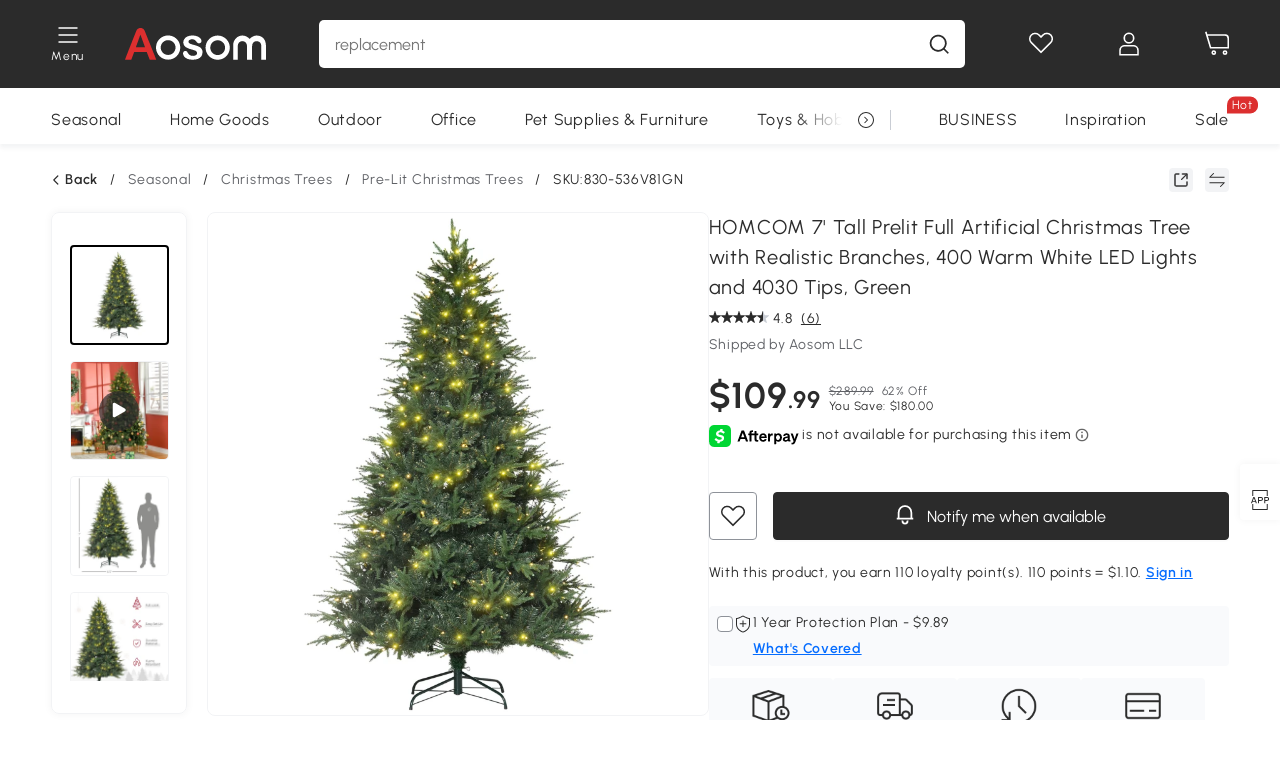

--- FILE ---
content_type: text/html; charset=utf-8
request_url: https://www.aosom.com/item/homcom-7-tall-prelit-full-artificial-christmas-tree-with-realistic-branches-400-warm-white-led-lights-and-4030-tips~1B0VNDKNG8801.html
body_size: 53867
content:

 <!DOCTYPE html>
 <html lang="en-US">
   <head>
        <title>HOMCOM 7ft Tall Prelit Full Artificial Christmas Tree with Realistic Branches, 400 Warm White LED Lights and 4030 Tips, Green | Aosom.com</title>
        <meta charset="utf-8">
        <meta http-equiv="X-UA-Compatible" content="IE=edge">
        
        <meta name="keywords" content="">
        
        <meta name="description" content="HOMCOM&#39;s Christmas tree with lights selection gets you all the ambience the holiday brings without any of the mess the holiday brings">
        <meta http-equiv="content-type" content="text/html;charset=utf-8">
        <meta name="viewport"   content="width=device-width, initial-scale=1, maximum-scale=3">
        <!-- Add to home screen for Windows -->
        <meta name="msapplication-TileImage" content="images/icons/icon-144x144.png">
        <meta name="msapplication-TileColor" content="#2F3BA2">
        <!-- Add to home screen for Safari on iOS -->
        <meta name="apple-mobile-web-app-capable" content="yes">
        <meta name="apple-mobile-web-app-status-bar-style" content="black">
        <meta name="apple-mobile-web-app-title" content="Aosom">
        
          
          <meta name="og:title" content="HOMCOM 7ft Tall Prelit Full Artificial Christmas Tree with Realistic Branches, 400 Warm White LED Lights and 4030 Tips, Green | Aosom.com">
          
          <meta name="og:url" content="https://www.aosom.com/item/homcom-7-tall-prelit-full-artificial-christmas-tree-with-realistic-branches-400-warm-white-led-lights-and-4030-tips~1B0VNDKNG8801.html">
          
          <meta name="og:description" content="HOMCOM&#39;s Christmas tree with lights selection gets you all the ambience the holiday brings without any of the mess the holiday brings">
          
          <meta name="og:image" content="https://img-us.aosomcdn.com/100/product/2022/10/13/xyf98a183d08d5607.jpg">
          
        
        
        <link rel="preconnect" href="https://cdn.aosomcdn.com">
        
        <link rel="preconnect" href="https://www.googletagmanager.com">
        <link rel="dns-prefetch" href="https://www.google-analytics.com">
        
        <link rel="dns-prefetch" href="https://shence-data-prod.aosom.com">
        
    
        
            <link rel="preload" as="image" href="https://img-us.aosomcdn.com/thumbnail/100/n0/product/2022/10/13/xyf98a183d08d5607.jpg.webp" />
        
    
    

        
        
        
        
        
        <link rel="preload" href="https://cdn.aosomcdn.com/upload/style/font/Urbanist-VariableFont_wght.ttf" as="font" type="font/ttf" crossorigin>
        <link rel="apple-touch-icon" href="/logo.png" id="link-icon">
        
        <link rel="shortcut icon" href="/favicon.ico" type="image/x-icon" />
        
        
        
        <link rel="canonical" href="https://www.aosom.com/item/homcom-7-tall-prelit-full-artificial-christmas-tree-with-realistic-branches-400-warm-white-led-lights-and-4030-tips~1B0VNDKNG8801.html"/>
        
        
        <script async type="text/javascript" src="https://cdn-us.aosomcdn.com/upload/js/font_4676322_gocydphh52.js"> </script>
        
        <script>
          function loadCssAsync(s) {
            var link = document.createElement('link');link.rel = 'stylesheet';link.href = s;
            setTimeout(function() {document.head.appendChild(link)}, 30)
          }
          function loadJsAsync(s) {
            var a = document.createElement('script');a.src = s;a.defer = true;
            setTimeout(function() {document.head.appendChild(a)}, 30)
          }
        </script>

        
  
    
      <link href="https://cdn.aosomcdn.com/template2/public/css/pc~runtime-web.972b75af.css" rel="stylesheet">
    
  
    
      <link href="https://cdn.aosomcdn.com/template2/public/css/pc~web/detail.18e115bf.css" rel="stylesheet">
    
  
<script type="application/ld+json">{"@context":"http://schema.org","@type":"WebSite","name":"Aosom","url": "https://www.aosom.com/"}</script>
        
            
            <script type="application/ld+json">{"@context":"http://schema.org","@type":"BreadcrumbList","itemListElement":[{"@type":"ListItem","position":0,"item":{"@id":"https://www.aosom.com/category/seasonal~392/","name":"Seasonal"}},{"@type":"ListItem","position":1,"item":{"@id":"https://www.aosom.com/category/christmas-trees~493/","name":"Christmas Trees"}},{"@type":"ListItem","position":2,"item":{"@id":"https://www.aosom.com/category/pre-lit-christmas-trees~1014/","name":"Pre-Lit Christmas Trees"}}]}</script>
            
            <script type="application/ld+json">{
    "@context":"http://schema.org",
    "@type":"Product",
    "name":"HOMCOM 7&#39; Tall Prelit Full Artificial Christmas Tree with Realistic Branches, 400 Warm White LED Lights and 4030 Tips, Green",
    "image": ["https://img-us.aosomcdn.com/100/product/2022/10/13/xyf98a183d08d5607.jpg","https://img-us.aosomcdn.com/100/product/2022/10/13/17M90f183d08d5607.jpg","https://img-us.aosomcdn.com/100/product/2022/10/13/XdKc17183d08d5607.jpg","https://img-us.aosomcdn.com/100/product/2022/10/13/e7Ta09183d08d5607.jpg","https://img-us.aosomcdn.com/100/product/2022/10/13/eGh88c183d08d5607.jpg","https://img-us.aosomcdn.com/100/product/2022/10/13/Vw0b10183d08d5607.jpg","https://img-us.aosomcdn.com/100/product/2022/10/13/lJD756183d08d5607.jpg","https://img-us.aosomcdn.com/100/product/2022/10/13/9lLd4d183d08d5607.jpg","https://img-us.aosomcdn.com/100/product/2022/10/13/lRX3d6183d08d5607.jpg","https://img-us.aosomcdn.com/440/100_cms/2025/01/10/gjJ58e1944e0ea2b6.png"],
    "brand":{
      "@type": "Brand",
      "name": "HOMCOM"
    },
    "review": [{"@type":"Review","author":{"@type":"Person","name":"Aosom Customer"},"description":"First year with an artificial tree, and got lots of compliments. Will take about an hour from start to finish fluffing the tree to look nice and fluffy and full. Highly recommend","reviewRating":{"@type":"Rating","bestRating":5,"ratingValue":5,"worstRating":"1"}},{"@type":"Review","author":{"@type":"Person","name":"Michael"},"description":"I absolutely love this Christmas tree. It takes some time to completely open it up and shape it but the quality for the price is great. I recommend this tree for anyone who wants the simplicity of being able to put the tree up and take it down without a lot of trouble.","reviewRating":{"@type":"Rating","bestRating":5,"ratingValue":5,"worstRating":"1"}},{"@type":"Review","author":{"@type":"Person","name":"Pat"},"description":"The Christmas tree is perfect - I got the 7 foot tree and it is very sturdy. The branches are very realistic and you can position very nicely so that there are no bare spots. If anyone is looking to purchase an artificial tree, this is the one to purchase. We are very pleased with it. We just finished decorating it today.","reviewRating":{"@type":"Rating","bestRating":5,"ratingValue":4,"worstRating":"1"}},{"@type":"Review","author":{"@type":"Person","name":"Diane Zand"},"description":"It arrived on time, easy to assemble and looks great in my living room. It&#39;s very realistic looking and the branches are full.","reviewRating":{"@type":"Rating","bestRating":5,"ratingValue":5,"worstRating":"1"}},{"@type":"Review","author":{"@type":"Person","name":"Bob Tobin"},"description":"Perfect symmetry when directed it looks as good as a real tree even better. It was really easy to set up, I would recommend this tree to everyone","reviewRating":{"@type":"Rating","bestRating":5,"ratingValue":5,"worstRating":"1"}}],
    "sku":"830-536V81GN",
    "gtin13": "1B0VNDKNG8801",
    "productid": "gtin13:1B0VNDKNG8801",
    "description":"HOMCOM&#39;s Christmas tree with lights selection gets you all the ambience the holiday brings without any of the mess the holiday brings",
    "aggregateRating":{
        "@type":"AggregateRating",
        "bestRating": "5",
        "reviewCount":6,
        "ratingValue":4.8
    },
    "offers":{
      "@type":"Offer",
      "url": "https://www.aosom.com/item/homcom-7-tall-prelit-full-artificial-christmas-tree-with-realistic-branches-400-warm-white-led-lights-and-4030-tips~1B0VNDKNG8801.html",
      "availability":"http://schema.org/OutOfStock",
      "priceCurrency":"USD",
      "price":109.99,
      "priceValidUntil": "2023-09-09",
      "itemCondition": "https://schema.org/NewCondition",
      "seller": {
        "@type": "Organization",
        "name": "Aosom LLC"
      }
    }
  }</script>
            
        
        
        
        <meta name="p:domain_verify" content="14a9012192e54b2de7ce41440cecd99f"/>
<style>
div#google-merchantwidget-iframe-wrapper, #livechat-wrapper {z-index: 8!important;}
.cart-checkout-fixed div#google-merchantwidget-iframe-wrapper {z-index: 9!important;}
.app_download-tip-right {word-break: break-word!important;}
#wholesale-app .list-top-crumbs + .wweb-banner, #wholesale-app .list-header .wweb-banner {display:none;}
.aosom-business {display: none !important;}
.mask-content{height:100%!important;}
.content7-describe ul {list-style: none; padding-left: 20px;}
.product-right-item .product-right-item-highlight-text li {list-style: none!important; }
.top-head,.top-banner { position:relative; z-index:19;}
@media screen and (max-width:1000px) {
  #aosom-header-navigation {
    display: none;
  }
}
.error-tips, .error-tips {white-space: normal!important;}
.codetips .errorTips, .codetips .error-tips {white-space: pre-line!important;}
.code-use-tip,.app_download-discount,.app_download-tip-right>div:nth-child(2),.app_download-tip-right>div:nth-child(3){display:none!important;}
access-widget-ui[data-acsb]::part(acsb-trigger) {z-index: 10!important;}

.settlement-area-new #check-gdpr{z-index:11;position:relative;}
.footer-content-wrap-h5 .input .sub-error { position: unset !important; }
</style>
<script>
      var appDownloadOn = document.documentElement.classList.contains('app-download-on');
      var appDownloadSession = sessionStorage.getItem('isShowAppDownload') ? sessionStorage.getItem('isShowAppDownload') : 1;
      if ((appDownloadOn && appDownloadSession != 1) || (window.location.pathname.indexOf('shopcart') > -1 || window.location.pathname.indexOf('payment') > -1)) {
        document.documentElement.classList.add('hidden-app-download');
      }
     var isHiddenNotice = document.cookie.indexOf('hideAnnouncement') > -1 ? 1 : 0;
      if (isHiddenNotice) {
        document.documentElement.classList.add('hidden-notice');
      }
</script>
<script>
var botPattern="(googlebot\/|bot|Googlebot-Mobile|Googlebot-Image|Google favicon|Mediapartners-Google|bingbot)";var regex=new RegExp(botPattern,'i');var allowedTracingOrigins=regex.test(navigator.userAgent);(function(h,o,u,n,d){h=h[d]=h[d]||{q:[],onReady:function(c){h.q.push(c)}};d=o.createElement(u);d.async=1;d.src=n;d.setAttribute('crossorigin', 'anonymous');n=o.getElementsByTagName(u)[0];n.parentNode.insertBefore(d,n);})(window,document,'script','https://cdn-us.aosomcdn.com/upload/js/dataflux-rum.js','DATAFLUX_RUM');DATAFLUX_RUM.onReady(function(){DATAFLUX_RUM.init({applicationId:'8d7c6550_3d72_11ee_9cc5_f902cb7ef1d0',datakitOrigin:'https://pv.aosom.com',env:window.location.hostname=='localhost'?'local':'prod',version:'1.0.0',service:'browser',sessionSampleRate:allowedTracingOrigins?10:50,sessionReplaySampleRate:0,trackInteractions:true,traceType:'w3c_traceparent',allowedTracingOrigins:allowedTracingOrigins?[]:['https://www.aosom.com'],beforeSend:function(event,domainContext){if(event&&event.type==='resource'){if(event.resource&&['xhr','fetch'].indexOf(event.resource.type)>-1){return true}return false}return true}});window.DATAFLUX_RUM&&window.DATAFLUX_RUM.startSessionReplayRecording()});
</script>
        
        <script>
          window.locationSearch = window.location.search;
          window.dg = '0';
          window.slang = 'en'
          window.baseUrl = 'https://www.aosom.com'
          window.isWholesale = false
          var mode = "web";
          window.mode = mode;
          window.paylaterSwitch = 1
          window.sandBox = 0
          window.supportVrp = false
          window.vrpConfig = {"status":false,"throughPricePrefix":""}
        </script>
        
          <script>
          function Base64() {
  _keyStr = "ABCDEFGHIJKLMNOPQRSTUVWXYZabcdefghijklmnopqrstuvwxyz0123456789+/=";
  this.encode = function (input) {
    var output = "";
    var chr1, chr2, chr3, enc1, enc2, enc3, enc4;
    var i = 0;
    input = _utf8_encode(input);
    while (i < input.length) {
      chr1 = input.charCodeAt(i++);
      chr2 = input.charCodeAt(i++);
      chr3 = input.charCodeAt(i++);
      enc1 = chr1 >> 2;
      enc2 = ((chr1 & 3) << 4) | (chr2 >> 4);
      enc3 = ((chr2 & 15) << 2) | (chr3 >> 6);
      enc4 = chr3 & 63;
      if (isNaN(chr2)) {
        enc3 = enc4 = 64;
      } else if (isNaN(chr3)) {
        enc4 = 64;
      }
      output = output +
        _keyStr.charAt(enc1) + _keyStr.charAt(enc2) +
        _keyStr.charAt(enc3) + _keyStr.charAt(enc4);
    }
    return output;
  }

  // public method for decoding
  this.decode = function (input) {
    var output = "";
    var chr1, chr2, chr3;
    var enc1, enc2, enc3, enc4;
    var i = 0;
    input = input.replace(/\s/g, '+').replace(/[^A-Za-z0-9\+\/\=]/g, "");
    while (i < input.length) {
      enc1 = _keyStr.indexOf(input.charAt(i++));
      enc2 = _keyStr.indexOf(input.charAt(i++));
      enc3 = _keyStr.indexOf(input.charAt(i++));
      enc4 = _keyStr.indexOf(input.charAt(i++));
      chr1 = (enc1 << 2) | (enc2 >> 4);
      chr2 = ((enc2 & 15) << 4) | (enc3 >> 2);
      chr3 = ((enc3 & 3) << 6) | enc4;
      output = output + String.fromCharCode(chr1);
      if (enc3 != 64) {
        output = output + String.fromCharCode(chr2);
      }
      if (enc4 != 64) {
        output = output + String.fromCharCode(chr3);
      }
    }
    output = _utf8_decode(output);
    return output;
  }

  // private method for UTF-8 encoding
  _utf8_encode = function (string) {
    string = string.replace(/\r\n/g, "\n");
    var utftext = "";
    for (var n = 0; n < string.length; n++) {
      var c = string.charCodeAt(n);
      if (c < 128) {
        utftext += String.fromCharCode(c);
      } else if ((c > 127) && (c < 2048)) {
        utftext += String.fromCharCode((c >> 6) | 192);
        utftext += String.fromCharCode((c & 63) | 128);
      } else {
        utftext += String.fromCharCode((c >> 12) | 224);
        utftext += String.fromCharCode(((c >> 6) & 63) | 128);
        utftext += String.fromCharCode((c & 63) | 128);
      }

    }
    return utftext;
  }

  // private method for UTF-8 decoding
  _utf8_decode = function (utftext) {
    var string = "";
    var i = 0;
    var c = c1 = c2 = 0;
    while (i < utftext.length) {
      c = utftext.charCodeAt(i);
      if (c < 128) {
        string += String.fromCharCode(c);
        i++;
      } else if ((c > 191) && (c < 224)) {
        c2 = utftext.charCodeAt(i + 1);
        string += String.fromCharCode(((c & 31) << 6) | (c2 & 63));
        i += 2;
      } else {
        c2 = utftext.charCodeAt(i + 1);
        c3 = utftext.charCodeAt(i + 2);
        string += String.fromCharCode(((c & 15) << 12) | ((c2 & 63) << 6) | (c3 & 63));
        i += 3;
      }
    }
    return string;
  }
}

window.base64 = new Base64()

var eventName = 'click'

if (window.mode === 'web') {
  eventName = 'pointerdown'
} else if (window.mode === 'wap') {
  eventName = 'touchstart'
}

document.addEventListener(
  eventName,
  function (e) {
    var e = e || window.event,
      target = e.target || e.srcElement
    while (target.nodeName.toLowerCase() !== 'a') {
      target = target.parentNode
      if (target === document) {
        target = null
        break
      }
    }
    if (target && !target.getAttribute('data-hashref') && !target.getAttribute('linkurl')) {
      target.setAttribute('data-hashref', 1)
      tracking(target, e)
    }
  },
  true
)

function tracking(target, e) {
  var href = target.getAttribute('href')
  if (!href || href == '#' || href == 'javascript:void') {
    return
  }
  var path = formatRelativePath(href)
  var url = rmvLang(path)
  var link = href
  // �ж��Ƿ���ת����ҳ,������ҳ����
  if (!/^(\/)?item\//gi.test(url)) {
    var datacn = target.getAttribute('data-ga-cn') || ''
    var datacs = target.getAttribute('data-ga-cs') || ''
    if (datacs && window.TEA) {
      link = updateQueryStringParameter(link, 'pocv', TEA.encrypt({ cs: datacs, cn: datacn }))
    }
    target.setAttribute('href', link)
    return
  }
  
  var query = ''
  var obj = {}

  if (window.trackData) {
    for (var key in window.trackData) {
      if (window.trackData[key]) {
        obj[key] = window.trackData[key]
      }
    }
  }

  var block = target.getAttribute('block')
  var blockid = target.getAttribute('blockid')
  var eid = target.getAttribute('eid')
  var pagetype = target.getAttribute('pagetype')
  var pageid = target.getAttribute('pageid')
  if (block) {
    obj['block'] = block
  }
  if (blockid) {
    obj['blockid'] = blockid
  }
  if (eid) {
    obj['eid'] = eid
  }
  if (pagetype) {
    obj['pagetype'] = pagetype
  }
  if (pageid) {
    obj['pageid'] = pageid
  }
  var haveObj = false
  for (var val in obj) {
    haveObj = true
  }

  if (haveObj) {
    link = updateQueryStringParameter(link, 'recv', genRecv(obj))
  }

  if (window._unbxdRequestId) {
    link = updateQueryStringParameter(link, '_unbxdRequestId', window._unbxdRequestId)
  }

  var pocv = getQueryStringFromStr(window.location.search, 'pocv')
  var currPath = window.location.pathname
  if (window.TEA) {
    if (pocv) {
      if (currPath.indexOf('/activity/') > -1 || window._categoryPage) {
        pocv = JSON.parse(TEA.decrypt(pocv))
        pocv = Object.assign(pocv, {
          pn: document.title.substring(0, (document.title.lastIndexOf('|') > -1 ? document.title.lastIndexOf('|') : document.title.length)).trim(),
          pi: currPath
        })
        pocv = TEA.encrypt(pocv)
      }
      link = updateQueryStringParameter(link, 'pocv', pocv)
    } else {
      if (currPath.indexOf('/activity/') > -1) {
        pocv = {
          pn: document.title.substring(0, (document.title.lastIndexOf('|') > -1 ? document.title.lastIndexOf('|') : document.title.length)).trim(),
          pi: currPath
        }
        pocv = TEA.encrypt(pocv)
        link = updateQueryStringParameter(link, 'pocv', pocv)
      } else {
        var datacn = target.getAttribute('data-ga-cn') || ''
        var datacs = target.getAttribute('data-ga-cs') || ''
        if (datacs) {
          link = updateQueryStringParameter(link, 'pocv', TEA.encrypt({ cs: datacs, cn: datacn }))
        }
      }

    }
  }
  // if item in activity page, then dynamic add the "data-sensors-url-param-material_page_type" field
  // because it is generate by backend, not fixed
  var isIgnoreClick = target.getAttribute('data-sensors-click-ignore')
  if (!isIgnoreClick) {
    if (window.location.pathname.indexOf('/activity/') > -1) {
      target.setAttribute('data-sensors-url-param-material_page_type', getMaterialPageType(window.location.pathname))
    }
    var attributes = {}
    for (var i = 0; i <= target.attributes.length; i++) {
      if (target.attributes[i]) {
        var value = target.attributes[i].value
        var name = target.attributes[i].name
        if (value && value != 'null' && value != '[]' && (name.indexOf('data-sensors-url-param') > -1)) {
          var toValue = value == 'false' || value == 'true' ? (value == 'true') : value
          if (typeof toValue == 'string' && !isNaN(Number(toValue))) {
            toValue = Number(toValue)
          }
          attributes[name.substring(name.lastIndexOf('-') + 1)] = toValue
        }
      }
    }
    if (Object.keys(attributes).length && window.TEA) {
      link = updateQueryStringParameter(link, 'sensors_params', TEA.encrypt(attributes))
    }
  }
  target.setAttribute('href', link)
}

function updateQueryStringParameter(uri, key, value) {
  var re = new RegExp("([?&])" + key + "=.*?(&|#|$)", "i");
  if (value === undefined) {
    if (uri.match(re)) {
      return uri.replace(re, '$1$2').replace(/[?&]$/, '').replaceAll(/([?&])&+/g, '$1').replace(/[?&]#/, '#');
    } else {
      return uri;
    }
  } else {
    if (uri.match(re)) {
      return uri.replace(re, '$1' + key + "=" + value + '$2');
    } else {
      var hash = '';
      if (uri.indexOf('#') !== -1) {
        hash = uri.replace(/.*#/, '#');
        uri = uri.replace(/#.*/, '');
      }
      var separator = uri.indexOf('?') !== -1 ? "&" : "?";
      return uri + separator + key + "=" + value + hash;
    }
  }
}

function getMaterialPageType(url) {
  if (url.indexOf('/aosom-blog') > -1) {
    return 'blog'
  }
  if (url.indexOf('/activity/') > -1) {
    return 'activity_page'
  }
  if (/(\w+\-c\d+|\/category\/([a-zA-Z]+(-|_)?)*~[0-9]+)/.test(url)) {
    return 'category_page'
  }
  return 'other_page'
}


function getQueryStringFromStr(url, name) {
  if (window.URLSearchParams) {
    const urlParams = new URLSearchParams(url.substring(url.indexOf('?')));
    return urlParams.get(name);
  }
  let reg = new RegExp("(^|&)" + name + "=([^&]*)(&|$)", "i");
  let r = url.substr(1).match(reg);
  try {
    if (r != null) {
      return decodeURIComponent(r[2]);
    };
  } catch (error) {
    if (r != null) {
      return unescape(r[2]);
    };
  }
  return null;
}

function genRecv(obj) {
  return encodeURI(window.base64.encode(JSON.stringify(obj)))
}

function formatRelativePath(url) {
  url = url.replace(/^(https:\/\/|http:\/\/)/gi, '')
  url = url.replace(/(www.|popdev.|prod.|test.)?aosom.[\w.]+/gi, '')
  if (!/^\//gi.test(url)) {
    url = '/' + url
  }
  return url
}

function rmvLang(url) {
  return '/' + url.replace(/^(\/)?(en|fr|nl|de|es|it|pl|pt|zh|zh-cn|zh-tw|ro|ga|ja|ru|ga|)(\/)/gi, '')
}
          </script>
        
        <script>
          
          window.trackData = {"pagetype":"itm","pageid":"1B0VNDKNG8801"}
          
          window.ggReCaptcha = '6Lf449UfAAAAAPlNNqgp6dSeCJtExpSm1HzjsTQR'
          window.scoreReCaptcha = '6LcpZdIaAAAAAA9uwHwAzvIyKgiu70auDY6MaDSk'
          window.checkReCaptcha = '6Ld3HzkpAAAAAO-S3f-prjXQmBannCJE8GOKUvka'
        </script>
    </head>

   

    <body class="aosom-site-us web-site   "><div id="aosom-menu-header" class="common-header">
  <div class="aosom-header bg-black-500">
    <div class="header-wrap flex items-center justify-between">
      <div class="header-left flex flex-row items-center mr-3">
        <div class="logo-wrap flex flex-row items-center ">
          
            <div class="menu-desc-wrap ga-event"
                data-ga-event="aosom_top_menu_icon_click"
                data-ga-key="click_item"
                data-ga-val="Category Menu">
              <i class="anticon anticon-icon-menu cates mb-1 !color-white">
    <svg fill="currentColor"
         aria-hidden="true"
         focusable="false"
         class="anticon-size-20"
         >
      <use xlink:href="#icon-menu"></use>
    </svg>
  </i>
              <span class="menu-desc color-white">Menu</span>
            </div>
          
          
            
              <a class="logo logo-other"
                 aria-label="logo"
                 href="/">
                <img src="https://cdn.aosomcdn.com/template2/public/common_images/logo-aosom-white.svg" />
              </a>
            
          
        </div>
      </div>
      
        

<div class="a-search">
  <div class="a-search--wrap ">
    <form onsubmit="return false;" autocomplete="off">
      <input type="text"
             class="a-search--input search-input"
             autocomplete="nope"
             maxlength="200"
             data-duration-expose="3000" />
      <i class="a-search--clear-icon iconfont icon-shutdown a-fonts--16"
         style="display: none"></i>
      <button class="a-search--btn"
              type="button"
              aria-label="search">
        <i class="anticon anticon-icon-search a-search--icon !color-black-500">
    <svg fill="currentColor"
         aria-hidden="true"
         focusable="false"
         class="anticon-size-20"
         >
      <use xlink:href="#icon-search"></use>
    </svg>
  </i>
      </button>
    </form>
  </div>
  <div class="a-search--history">
    <div class="a-search-inner">
      <div class="flex flex-wrap">
        <div class="left-content">
          <div class="search-wrap recent">
            <div class="history-search-header">
              <div class="pop-title line-clamp-2 flex-1">
                Recent Searches
              </div>
              <div class="history-del-all color-gray-400 flex-row-reverse" tabindex="0">
                <i class="anticon anticon-icon-trash history-del-all-icon">
    <svg fill="currentColor"
         aria-hidden="true"
         focusable="false"
         class="anticon-size-16"
         >
      <use xlink:href="#icon-trash"></use>
    </svg>
  </i>
                <span class="history-del-all-text text-right">clear all</span>
              </div>
            </div>
            <div class="content">
              <ul>
              </ul>
            </div>
          </div>
          <div class="search-wrap top-history">
            <div class="pop-title">
              Popular Searches
            </div>
            <div class="content">
              <ul class="">
              </ul>
            </div>
          </div>
        </div>
        <div class="right-content flex-1 px-5 pt-5">
          <div class="search-wrap">
            <div class="pop-title">
              Recommended Picks for You
            </div>
            <div class="content">
              <ul id="search-rec" class="flex flex-wrap search-rec mx--1.5 gap-y-3">
              </ul>
            </div>
          </div>
        </div>
      </div>
    </div>
  </div>
  <div class="a-search--hot">
    <div class="a-search-inner">
      <div class="flex flex-wrap">
        <div class="left-content">
          <div class="search-wrap term sub-content term-trends">
            <div class="history-search-header">
              <div class="pop-title">
                Suggestions
              </div>
            </div>
            <div class="content">
              <ul>
              </ul>
            </div>
          </div>
          <div class="search-wrap trends sub-content term-trends">
            <div class="history-search-header">
              <div class="pop-title">
                Trending
              </div>
            </div>
            <div class="content">
              <ul>
              </ul>
            </div>
          </div>
          <div class="search-wrap categories sub-content">
            <div class="history-search-header">
              <div class="pop-title">
                Category
              </div>
            </div>
            <div class="content">
              <ul>
              </ul>
            </div>
          </div>
        </div>
        <div class="right-content flex-1 px-5 pt-5">
          <div class="search-wrap products sub-content">
            <div class="pop-title">
              Products
            </div>
            <div class="content">
              <ul class="flex flex-wrap search-rec mx--1.5 gap-y-3">
              </ul>
            </div>
          </div>
        </div>
      </div>
    </div>
  </div>
</div>

      
      <div class="opers">
        
        <div class="head-wish oper-item">
          <a href="javascript:void(0);" class="oper-db js-head-wish" data-href="/customer/account/wishlist" aria-label="Wishlist">
            <i class="anticon anticon-icon-love !color-white">
    <svg fill="currentColor"
         aria-hidden="true"
         focusable="false"
         class="anticon-size-24"
         >
      <use xlink:href="#icon-love"></use>
    </svg>
  </i>
            <div class="head_badge wishlistNum">
              
  
  
    <span class="ant-badge ">
      
              
      
        <sup data-show="true" class="ant-scroll-number ant-badge-count ant-badge-not-a-wrapper" title="0">
          <span class="ant-scroll-number-only">
            <p class="ant-scroll-number-only-unit current"></p>
          </span>
        </sup>
      
    </span>
  

            </div>
          </a>
        </div>
        <div class="account oper-item">
          <a class="item account-enter"
             aria-label="My Account"
             href="javascript:void(0);"
             data-href="/customer/account"
             data-ga-val="headbar_account">
            <i class="anticon anticon-icon-user !color-white">
    <svg fill="currentColor"
         aria-hidden="true"
         focusable="false"
         class="anticon-size-24"
         >
      <use xlink:href="#icon-user"></use>
    </svg>
  </i>
          </a>
          <div class="account-pop-wrap">
            <div class="account-pop bg-white rd-1">
              <a class="header my-account cursor-pointer ga-event"
                 href="javascript:void(0);"
                 data-ga-event="aosom_top_header_account_click"
                 data-ga-key="click_item"
                 data-ga-val="headbar_account_my_account"
                 data-href="/customer/account">
                My Account
              </a>
              
              <a class="header my-orders cursor-pointer ga-event"
                 href="javascript:void(0);"
                 data-ga-event="aosom_top_header_account_click"
                 data-ga-key="click_item"
                 data-ga-val="headbar_account_order"
                 data-href="/customer/account/orders">
                My Orders
              </a>
              
              
              
                <a class="header my-codes cursor-pointer ga-event coupons"
                   href="javascript:void(0);"
                   data-ga-event="aosom_top_header_account_click"
                   data-ga-key="click_item"
                   data-ga-val="headbar_account_coupons"
                   data-href="/customer/account/code">
                  My Coupons
                </a>
              
              <a class="header address-book cursor-pointer ga-event"
                 href="javascript:void(0);"
                 data-ga-event="aosom_top_header_account_click"
                 data-ga-key="click_item"
                 data-ga-val="headbar_account_address"
                 data-href="/customer/account/address/list">
                My Address Book
              </a>
              
                
                
                  
                  
                    <a class="header activity-invite ga-event"
                       href="/activity/invite"
                       data-ga-event="headbar_account_aosom_club"
                       data-ga-key="click_item"
                       data-ga-val="invite">Refer a friend</a>
                  
                  
                
              
              <div class="account-oper login">
                Sign in
              </div>
            </div>
          </div>
        </div>
        <div class="cart oper-item">
          <a href="/shopcart" class="oper-db" aria-label="Cart">
            <i class="anticon anticon-icon-shopcart !color-white">
    <svg fill="currentColor"
         aria-hidden="true"
         focusable="false"
         class="anticon-size-24"
         >
      <use xlink:href="#icon-shopcart"></use>
    </svg>
  </i>
            <div class="head_badge cartNum">
              
  
  
    <span class="ant-badge ">
      
              
      
        <sup data-show="true" class="ant-scroll-number ant-badge-count ant-badge-not-a-wrapper" title="0">
          <span class="ant-scroll-number-only">
            <p class="ant-scroll-number-only-unit current"></p>
          </span>
        </sup>
      
    </span>
  

            </div>
          </a>
        </div>
      </div>
    </div>
  </div>
  <div class="header-menu ">
    <div class="menu-background">
    </div>
    <div class="menu-content">
        
        <div class="menu-wrap main-menu show">
            <div class="user">
                <div class="icon">A</div>
                <div class="info"><span class="nickname login a-fonts--cp">Hi,Welcome</span></div>
            </div>
            <div class="back-menu" data-index="1">
                <i class="anticon anticon-icon-arrow-left ">
    <svg fill="currentColor"
         aria-hidden="true"
         focusable="false"
         class="anticon-size-14"
         >
      <use xlink:href="#icon-arrow-left"></use>
    </svg>
  </i>
                <span>Back to Main Menu</span>
            </div>
            <div class="menu-items">
                <ul class="menu-ul first">
                        <li class="menu-li hs-c" cateId='5'>
                            <a class="item menu-item menu-item-first ga-event sensors-link sensors-param-link"
                                data-ga-event="aosom_sidebar_nav_click_level1"
                                href='/category/seasonal~392/'
                                data-link="/category/seasonal~392/"
                                data-ga-key="click_item" data-ga-val="Seasonal" data-sensors-url-param-module_from="hamburger_bar"
                                data-sensors-url-param-category_name="Seasonal">
                                <div class="menu-icon-box"><img class="menu-icon-img lazy" data-src='https://img-us.aosomcdn.com/100/product/2025/04/07/XmX5a61960efb94f6.png' /></div>
                                <span>Seasonal</span>
                            </a>
                        </li>
                        <li class="menu-li hs-c" cateId='2'>
                            <a class="item menu-item menu-item-first ga-event sensors-link sensors-param-link"
                                data-ga-event="aosom_sidebar_nav_click_level1"
                                href='/category/home-goods~304/'
                                data-link="/category/home-goods~304/"
                                data-ga-key="click_item" data-ga-val="Home Goods" data-sensors-url-param-module_from="hamburger_bar"
                                data-sensors-url-param-category_name="Home Goods">
                                <div class="menu-icon-box"><img class="menu-icon-img lazy" data-src='https://img-us.aosomcdn.com/100/product/2025/04/07/yMg3c71960efbe9cf.png' /></div>
                                <span>Home Goods</span>
                            </a>
                        </li>
                        <li class="menu-li hs-c" cateId='3'>
                            <a class="item menu-item menu-item-first ga-event sensors-link sensors-param-link"
                                data-ga-event="aosom_sidebar_nav_click_level1"
                                href='/category/outdoor-patio~349/'
                                data-link="/category/outdoor-patio~349/"
                                data-ga-key="click_item" data-ga-val="Outdoor" data-sensors-url-param-module_from="hamburger_bar"
                                data-sensors-url-param-category_name="Outdoor">
                                <div class="menu-icon-box"><img class="menu-icon-img lazy" data-src='https://img-us.aosomcdn.com/100/product/2025/04/07/0M3c401960efb244d.png' /></div>
                                <span>Outdoor</span>
                            </a>
                        </li>
                        <li class="menu-li hs-c" cateId='10'>
                            <a class="item menu-item menu-item-first ga-event sensors-link sensors-param-link"
                                data-ga-event="aosom_sidebar_nav_click_level1"
                                href='/category/office~812/'
                                data-link="/category/office~812/"
                                data-ga-key="click_item" data-ga-val="Office" data-sensors-url-param-module_from="hamburger_bar"
                                data-sensors-url-param-category_name="Office">
                                <div class="menu-icon-box"><img class="menu-icon-img lazy" data-src='https://img-us.aosomcdn.com/100/product/2025/04/07/dCi7441960efc33d9.png' /></div>
                                <span>Office</span>
                            </a>
                        </li>
                        <li class="menu-li hs-c" cateId='4'>
                            <a class="item menu-item menu-item-first ga-event sensors-link sensors-param-link"
                                data-ga-event="aosom_sidebar_nav_click_level1"
                                href='/category/pet-supplies~366/'
                                data-link="/category/pet-supplies~366/"
                                data-ga-key="click_item" data-ga-val="Pet Supplies &amp; Furniture" data-sensors-url-param-module_from="hamburger_bar"
                                data-sensors-url-param-category_name="Pet Supplies &amp; Furniture">
                                <div class="menu-icon-box"><img class="menu-icon-img lazy" data-src='https://img-us.aosomcdn.com/100/product/2025/04/07/O1P9ef1960efc9d57.png' /></div>
                                <span>Pet Supplies &amp; Furniture</span>
                            </a>
                        </li>
                        <li class="menu-li hs-c" cateId='8'>
                            <a class="item menu-item menu-item-first ga-event sensors-link sensors-param-link"
                                data-ga-event="aosom_sidebar_nav_click_level1"
                                href='/category/toys-hobbies~444/'
                                data-link="/category/toys-hobbies~444/"
                                data-ga-key="click_item" data-ga-val="Toys &amp; Hobbies" data-sensors-url-param-module_from="hamburger_bar"
                                data-sensors-url-param-category_name="Toys &amp; Hobbies">
                                <div class="menu-icon-box"><img class="menu-icon-img lazy" data-src='https://img-us.aosomcdn.com/100/product/2025/04/07/JAQ7811960efcdb0a.png' /></div>
                                <span>Toys &amp; Hobbies</span>
                            </a>
                        </li>
                        <li class="menu-li hs-c" cateId='6'>
                            <a class="item menu-item menu-item-first ga-event sensors-link sensors-param-link"
                                data-ga-event="aosom_sidebar_nav_click_level1"
                                href='/category/sporting-goods~396/'
                                data-link="/category/sporting-goods~396/"
                                data-ga-key="click_item" data-ga-val="Sports" data-sensors-url-param-module_from="hamburger_bar"
                                data-sensors-url-param-category_name="Sports">
                                <div class="menu-icon-box"><img class="menu-icon-img lazy" data-src='https://img-us.aosomcdn.com/100/product/2025/04/07/0bTb981960efd176d.png' /></div>
                                <span>Sports</span>
                            </a>
                        </li>
                        <li class="menu-li hs-c" cateId='1'>
                            <a class="item menu-item menu-item-first ga-event sensors-link sensors-param-link"
                                data-ga-event="aosom_sidebar_nav_click_level1"
                                href='/category/health-beauty~292/'
                                data-link="/category/health-beauty~292/"
                                data-ga-key="click_item" data-ga-val="Health &amp; Beauty" data-sensors-url-param-module_from="hamburger_bar"
                                data-sensors-url-param-category_name="Health &amp; Beauty">
                                <div class="menu-icon-box"><img class="menu-icon-img lazy" data-src='https://img-us.aosomcdn.com/100/product/2025/04/07/gkT9171960efd5355.png' /></div>
                                <span>Health &amp; Beauty</span>
                            </a>
                        </li>
                        <li class="menu-li hs-c" cateId='7'>
                            <a class="item menu-item menu-item-first ga-event sensors-link sensors-param-link"
                                data-ga-event="aosom_sidebar_nav_click_level1"
                                href='/category/tools~427/'
                                data-link="/category/tools~427/"
                                data-ga-key="click_item" data-ga-val="Tools" data-sensors-url-param-module_from="hamburger_bar"
                                data-sensors-url-param-category_name="Tools">
                                <div class="menu-icon-box"><img class="menu-icon-img lazy" data-src='https://img-us.aosomcdn.com/100/product/2025/04/07/vfv72f1960efd923a.png' /></div>
                                <span>Tools</span>
                            </a>
                        </li><li class="menu-li">
                            <a class="item menu-item no-sub" href="/new">
                                <div class="menu-icon-box">
                                    <img class="menu-icon-img lazy" data-src="https://cdn.aosomcdn.com/template2/public/common_images/web/new-arrivals.png" />
                                </div>
                                <span style="color: #dc2f2f;">New Arrivals</span>
                            </a>
                        </li><li class="menu-li">
                            <a class="item menu-item no-sub" href="/activity/clearance-aosom-us">
                                <div class="menu-icon-box">
                                    <img class="menu-icon-img lazy" data-src="https://cdn.aosomcdn.com/template2/public/common_images/web/clearance.png" />
                                </div>
                                <span style="color: #dc2f2f;">Clearance</span>
                            </a>
                        </li></ul>
            </div>
        </div>
    </div>

</div>

  <div id="aosom-header-navigation">
  <div id="aosom-header-container"
    class="a-container header-menu-container header-mutiline header-menu-us">
    <div id="aosom-menu" class="header-menu-area body-2">
      
      <div class="head-menu-l" id="head-menu">
        
        
          <ul class="layout head-menu-ul" id="head-menu-content">
            

            

            

            
            <li id="menu_5" data-id="5" class="top-li"
              data-child-length="4">
              <a href="/category/seasonal~392/"
                class="pr cate-menu black--text ga-event sensors-link sensors-param-link"
                data-ga-event="aosom_horizontal_nav_click_level1" data-ga-key="click_item" data-ga-val="Seasonal"
                data-sensors-url-param-module_from="category_bar" data-sensors-url-param-category_name="Seasonal">Seasonal</a>
            </li>
            
            <li id="menu_2" data-id="2" class="top-li"
              data-child-length="10">
              <a href="/category/home-goods~304/"
                class="pr cate-menu black--text ga-event sensors-link sensors-param-link"
                data-ga-event="aosom_horizontal_nav_click_level1" data-ga-key="click_item" data-ga-val="Home Goods"
                data-sensors-url-param-module_from="category_bar" data-sensors-url-param-category_name="Home Goods">Home Goods</a>
            </li>
            
            <li id="menu_3" data-id="3" class="top-li"
              data-child-length="9">
              <a href="/category/outdoor-patio~349/"
                class="pr cate-menu black--text ga-event sensors-link sensors-param-link"
                data-ga-event="aosom_horizontal_nav_click_level1" data-ga-key="click_item" data-ga-val="Outdoor"
                data-sensors-url-param-module_from="category_bar" data-sensors-url-param-category_name="Outdoor">Outdoor</a>
            </li>
            
            <li id="menu_10" data-id="10" class="top-li"
              data-child-length="5">
              <a href="/category/office~812/"
                class="pr cate-menu black--text ga-event sensors-link sensors-param-link"
                data-ga-event="aosom_horizontal_nav_click_level1" data-ga-key="click_item" data-ga-val="Office"
                data-sensors-url-param-module_from="category_bar" data-sensors-url-param-category_name="Office">Office</a>
            </li>
            
            <li id="menu_4" data-id="4" class="top-li"
              data-child-length="7">
              <a href="/category/pet-supplies~366/"
                class="pr cate-menu black--text ga-event sensors-link sensors-param-link"
                data-ga-event="aosom_horizontal_nav_click_level1" data-ga-key="click_item" data-ga-val="Pet Supplies &amp; Furniture"
                data-sensors-url-param-module_from="category_bar" data-sensors-url-param-category_name="Pet Supplies &amp; Furniture">Pet Supplies &amp; Furniture</a>
            </li>
            
            <li id="menu_8" data-id="8" class="top-li"
              data-child-length="4">
              <a href="/category/toys-hobbies~444/"
                class="pr cate-menu black--text ga-event sensors-link sensors-param-link"
                data-ga-event="aosom_horizontal_nav_click_level1" data-ga-key="click_item" data-ga-val="Toys &amp; Hobbies"
                data-sensors-url-param-module_from="category_bar" data-sensors-url-param-category_name="Toys &amp; Hobbies">Toys &amp; Hobbies</a>
            </li>
            
            <li id="menu_6" data-id="6" class="top-li"
              data-child-length="7">
              <a href="/category/sporting-goods~396/"
                class="pr cate-menu black--text ga-event sensors-link sensors-param-link"
                data-ga-event="aosom_horizontal_nav_click_level1" data-ga-key="click_item" data-ga-val="Sports"
                data-sensors-url-param-module_from="category_bar" data-sensors-url-param-category_name="Sports">Sports</a>
            </li>
            
            <li id="menu_1" data-id="1" class="top-li"
              data-child-length="3">
              <a href="/category/health-beauty~292/"
                class="pr cate-menu black--text ga-event sensors-link sensors-param-link"
                data-ga-event="aosom_horizontal_nav_click_level1" data-ga-key="click_item" data-ga-val="Health &amp; Beauty"
                data-sensors-url-param-module_from="category_bar" data-sensors-url-param-category_name="Health &amp; Beauty">Health &amp; Beauty</a>
            </li>
            
            <li id="menu_7" data-id="7" class="top-li"
              data-child-length="2">
              <a href="/category/tools~427/"
                class="pr cate-menu black--text ga-event sensors-link sensors-param-link"
                data-ga-event="aosom_horizontal_nav_click_level1" data-ga-key="click_item" data-ga-val="Tools"
                data-sensors-url-param-module_from="category_bar" data-sensors-url-param-category_name="Tools">Tools</a>
            </li>
            
            

            
            <li class="menu-li-last"><span></span></li>
          </ul>
        
      </div>
      <div class="head-menu-r">
        
          <div class="head-menu-r-line">
            <div class="menu-handle"><i class="anticon anticon-icon-turn color-black-500">
    <svg fill="currentColor"
         aria-hidden="true"
         focusable="false"
         class="anticon-size-16"
         >
      <use xlink:href="#icon-turn"></use>
    </svg>
  </i></div>
          </div>
        
        
          <div class="entry-2b ml-48">
            <a href="/page/wholesale-application" class="text-16 color-black-500">BUSINESS</a>
          </div>
        
        
        
          <div class="inspiration ml-48 inspiration-box" tabindex="0">
            <a class="inspiration-logo text-16 color-black-500"></a>
            <div class="inspiration-wrap header-popup">
              <div class="header-popup-in">
                <div class="inspiration-photos mb-6"></div>
                <div class="inspiration-ideas">
                  
  <div class="inspiration-ideas-in"  >
  <div class="title-swiper flex flex-row justify-between items-center ">
    <div class="flex items-center fw-600 text-28 title-swiper-tit">
      
        <div class="first-letter"></div>
      </div>
      <div class="flex justify-end items-center swip-arrow">
          
          <div class="ml-5 switch-arrow ">
            
  <span class="card-turn flex items-center ">
    <span class="swiper-button-prev flex items-center justify-center"></span>
    
    <div class="swiper-pagination">
    </div>
    <span class="swiper-button-next flex items-center justify-center"></span>
  </span>

          </div></div>
    </div>
  
    <div class="swiper-container">
      <div class="swiper-wrapper">
        
                  
      </div>
    </div>
  </div>

                </div>
              </div>
            </div>
          </div>
        
        
        
          <div class="sale sale-us ml-48">
            <a class="sale-logo text-16 color-black-500">
              Sale
              <sup class="sale-tag color-white text-12">
                <div class="bg-red-400">
                  Hot
                </div>
              </sup>
            </a>
            <div class="sale-wrap header-popup">
              
  <div class="sale-wrap-in header-popup-in"  >
  <div class="title-swiper flex flex-row justify-between items-center ">
    <div class="flex items-center fw-600 text-28 title-swiper-tit">
      
        <div class="first-letter"></div>
      </div>
      <div class="flex justify-end items-center swip-arrow">
          
          <div class="ml-5 switch-arrow ">
            
  <span class="card-turn flex items-center ">
    <span class="swiper-button-prev flex items-center justify-center"></span>
    
    <div class="swiper-pagination">
    </div>
    <span class="swiper-button-next flex items-center justify-center"></span>
  </span>

          </div></div>
    </div>
  
    <div class="swiper-container">
      <div class="swiper-wrapper">
        
              
      </div>
    </div>
  </div>

            </div>
          </div>
        
      </div>
    </div>
  </div>
</div>
</div>


<div id="menu-layer">
</div>

<div id="mini-cart-drawer" class="flex flex-column" style="display: none;">
  <div class="text-20 fw-600 text-center py-7.5 mini-cart-title">
    Cart (<span class="js-mini-qty">0</span>)
  </div>
  <div class="mini-cart-items flex-1 custom-scrollbar">
  </div>
  <div class="mini-cart-total text-center p-4">
    <div class="text-16 color-gray-500 mb-1">
      
      
        Subtotal
      
    </div>
    <div class="js-mini-amount text-24 fw-700 mb-3">
      0.00
    </div>
    
  
  
  
  
    <button   class="ant-btn waves-effect ant-btn-block js-mini-checkout mb-3 !px-3 !flex !items-center !justify-center"  >
      <i class="anticon anticon-icon-lock !color-white mr-1">
    <svg fill="currentColor"
         aria-hidden="true"
         focusable="false"
         class=""
         >
      <use xlink:href="#icon-lock"></use>
    </svg>
  </i>
      <span class="!ml-0" style="white-space: normal;">Checkout</span>
    </button>
  

    
      
    
  </div>
</div>

<script>
  var topBanner_store = {
    topBannerData: []
	}
</script>

    <div class="main-layout">
      
  <div data-id="205" id="category-source"></div>
  
  
      
  
  <div class="pb-16 a-container bg-white">
    
    
    
    <script>
        window.detailCartAdd = "1"
        window.FAQTips = "<div class=\"text-24 fw-600 mb-6 pb-5 border-b-1\">\n\tQ&amp;A Tips &amp; Guidelines\n</div>\n<div class=\"text-14 fw-600 mb-3 lh-1.5\">\n\tWhen posting a question or comment, please keep these factors in mind:\n</div>\n<p class=\"text-14 mb-3 lh-1.5\">\n\t1. Ensure your question is clear and understandable.<br />\n2. Include all relevant information required, including model number, product sku and colour.<br />\n3. Do not use swear words or obscene language. This will not be tolerated.<br />\n4. Leave out any personal and identifying information relating to yourself and others.<br />\n5. Spam and advertising content will not be approved.\n</p>\n<div class=\"text-14 fw-600 lh-1.5\">\n\tWe also reserve the right to refuse questions being accepted if we feel it breaches any other points not listed above.\n</div>"
    </script>
    <div id="data" packagesize="{&quot;unit&quot;: &quot;in&quot;, &quot;width&quot;: &quot;34&quot;, &quot;height&quot;: &quot;39&quot;, &quot;length&quot;: &quot;119&quot;, &quot;boxUnit&quot;: &quot;CM&quot;, &quot;itemWidth&quot;: &quot;53.3&quot;, &quot;netWeight&quot;: &quot;12.8&quot;, &quot;itemHeight&quot;: &quot;82.8&quot;, &quot;itemLength&quot;: &quot;53.3&quot;, &quot;weightUnit&quot;: &quot;KG&quot;, &quot;grossWeight&quot;: &quot;14.8&quot;}" freightTemplateId="878930414478036993" pageSize="" sellerid="1" sin="1B0VNDKNG8801" sellersku="830-536V81GN" throughPriceShow="true" traceid="fe6e03e56fdb40e9940f2a353ef89a47"></div>
    <div class="detail-container bg-white">
      <div class="detail-content">
        <div class="items-center justify-between pt-6 content-crumbs flex">
	<div class="items-center content-crumbs-left flex">
			<span class="mr-3">
					<a href="javascript:history.go(-1)" class="items-center justify-center flex fw-600">
						<i class="anticon anticon-icon-arrow-left mr-1">
    <svg fill="currentColor"
         aria-hidden="true"
         focusable="false"
         class="anticon-size-10"
         >
      <use xlink:href="#icon-arrow-left"></use>
    </svg>
  </i>
						Back
					</a>
			</span>
			
				<span>/</span>
				<span class="mx-3 cursor-pointer">
					<a class="crumbsId ga-event sensors-link sensors-param-link color-gray-500" data-ga-event="aosom_item_breadcrumbs_click" href="/category/seasonal~392/" data-sensors-url-param-module_from="bread_crumbs" data-sensors-url-param-category_name="Seasonal" >Seasonal</a>
				</span>
			
				<span>/</span>
				<span class="mx-3 cursor-pointer">
					<a class="crumbsId ga-event sensors-link sensors-param-link color-gray-500" data-ga-event="aosom_item_breadcrumbs_click" href="/category/christmas-trees~493/" data-sensors-url-param-module_from="bread_crumbs" data-sensors-url-param-category_name="Christmas Trees" >Christmas Trees</a>
				</span>
			
				<span>/</span>
				<span class="mx-3 cursor-pointer">
					<a class="crumbsId ga-event sensors-link sensors-param-link color-gray-500" data-ga-event="aosom_item_breadcrumbs_click" href="/category/pre-lit-christmas-trees~1014/" data-sensors-url-param-module_from="bread_crumbs" data-sensors-url-param-category_name="Pre-Lit Christmas Trees" >Pre-Lit Christmas Trees</a>
				</span>
			
			<span>/</span>
			<span class="ml-3">SKU:830-536V81GN</span>
	</div>
	
	<div class="items-center dtl-rt-opt flex">
		
		<div id="share" class="ml-5" data-share="Share">
			<div class="bg-gray-100 share-txt rd-1">
				<i class="anticon anticon-icon-share ">
    <svg fill="currentColor"
         aria-hidden="true"
         focusable="false"
         class=""
         >
      <use xlink:href="#icon-share"></use>
    </svg>
  </i>
			</div>

			<div class="share-lists"></div>
		</div>
		
		
		
			<div class="items-center justify-center ml-3 bg-gray-100 cmp-opt flex rd-1" data-attr="">
				<i class="anticon anticon-icon-compare ">
    <svg fill="currentColor"
         aria-hidden="true"
         focusable="false"
         class=""
         >
      <use xlink:href="#icon-compare"></use>
    </svg>
  </i>
			</div>
		
	</div>
	
</div>

        
        <div class="content-product a-layout wrap" id="js-product-content">
          <div class="product-box">
            <div class="left-box flex-1">
              <div class="product-left js-product-left mb-12 "  data-no-tiling-flag >
                
                
                
<div class="product-img-box">
  <div class="inner">
    <div class="product-left-thumbnail">
      <div class="swiper-container"
        id="js-scroll-thumbs"
        data-length="10">
        <div class="swiper-wrapper" id="js-swiper-wrapper">
          
            
              
                
              
              <div class="swiper-slide">
                <img class="cloudzoom-gallery lazy cloudzoom-gallery-active"
                  data-index="1"
                  src="https://cdn.aosomcdn.com/template2/public"
                  data-src="https://img-us.aosomcdn.com/thumbnail/100/n4/product/2022/10/13/xyf98a183d08d5607.jpg.webp"
                  imgIndex="1"
                  id="thumbnail-item-img1"
                  data-cloudzoom="useZoom:'.cloudzoom',image:'https://img-us.aosomcdn.com/thumbnail/100/n0/product/2022/10/13/xyf98a183d08d5607.jpg.webp',zoomImage:'https://img-us.aosomcdn.com/100/product/2022/10/13/xyf98a183d08d5607.jpg.webp'"
                  data-video=""
                  data-video-show=""
                  alt="HOMCOM 7&#39; Tall Prelit Full Artificial Christmas Tree with Realistic Branches, 400 Warm White LED Lights and 4030 Tips, Green(m-1)" />
                
              </div>
            
              
                
              
              <div class="swiper-slide video-list-enabled">
                <img class="cloudzoom-gallery lazy cloudzoom-gallery-active"
                  data-index="2"
                  src="https://cdn.aosomcdn.com/template2/public"
                  data-src="https://img-us.aosomcdn.com/thumbnail/100/n4/product/2022/10/13/17M90f183d08d5607.jpg.webp"
                  imgIndex="2"
                  id="thumbnail-item-img2"
                  data-cloudzoom="useZoom:'.cloudzoom',image:'https://img-us.aosomcdn.com/thumbnail/100/n0/product/2022/10/13/17M90f183d08d5607.jpg.webp',zoomImage:'https://img-us.aosomcdn.com/100/product/2022/10/13/17M90f183d08d5607.jpg.webp'"
                  data-video=""
                  data-video-show=""
                  alt="HOMCOM 7&#39; Tall Prelit Full Artificial Christmas Tree with Realistic Branches, 400 Warm White LED Lights and 4030 Tips, Green(m-2)" />
                
                  
                  
  
  
  
  
    <button   class="ant-btn waves-effect ant-btn-circle sm-video-btn" aria-label="
                    Product videos
                  " >
                    <i class="anticon anticon-icon-play ">
    <svg fill="currentColor"
         aria-hidden="true"
         focusable="false"
         class=""
         >
      <use xlink:href="#icon-play"></use>
    </svg>
  </i>
                  </button>
  

                
              </div>
            
              
                
              
              <div class="swiper-slide">
                <img class="cloudzoom-gallery lazy cloudzoom-gallery-active"
                  data-index="3"
                  src="https://cdn.aosomcdn.com/template2/public"
                  data-src="https://img-us.aosomcdn.com/thumbnail/100/n4/product/2022/10/13/XdKc17183d08d5607.jpg.webp"
                  imgIndex="3"
                  id="thumbnail-item-img3"
                  data-cloudzoom="useZoom:'.cloudzoom',image:'https://img-us.aosomcdn.com/thumbnail/100/n0/product/2022/10/13/XdKc17183d08d5607.jpg.webp',zoomImage:'https://img-us.aosomcdn.com/100/product/2022/10/13/XdKc17183d08d5607.jpg.webp'"
                  data-video=""
                  data-video-show=""
                  alt="HOMCOM 7&#39; Tall Prelit Full Artificial Christmas Tree with Realistic Branches, 400 Warm White LED Lights and 4030 Tips, Green(m-3)" />
                
              </div>
            
              
                
              
              <div class="swiper-slide">
                <img class="cloudzoom-gallery lazy cloudzoom-gallery-active"
                  data-index="4"
                  src="https://cdn.aosomcdn.com/template2/public"
                  data-src="https://img-us.aosomcdn.com/thumbnail/100/n4/product/2022/10/13/e7Ta09183d08d5607.jpg.webp"
                  imgIndex="4"
                  id="thumbnail-item-img4"
                  data-cloudzoom="useZoom:'.cloudzoom',image:'https://img-us.aosomcdn.com/thumbnail/100/n0/product/2022/10/13/e7Ta09183d08d5607.jpg.webp',zoomImage:'https://img-us.aosomcdn.com/100/product/2022/10/13/e7Ta09183d08d5607.jpg.webp'"
                  data-video=""
                  data-video-show=""
                  alt="HOMCOM 7&#39; Tall Prelit Full Artificial Christmas Tree with Realistic Branches, 400 Warm White LED Lights and 4030 Tips, Green(m-4)" />
                
              </div>
            
              
                
              
              <div class="swiper-slide">
                <img class="cloudzoom-gallery lazy cloudzoom-gallery-active"
                  data-index="5"
                  src="https://cdn.aosomcdn.com/template2/public"
                  data-src="https://img-us.aosomcdn.com/thumbnail/100/n4/product/2022/10/13/eGh88c183d08d5607.jpg.webp"
                  imgIndex="5"
                  id="thumbnail-item-img5"
                  data-cloudzoom="useZoom:'.cloudzoom',image:'https://img-us.aosomcdn.com/thumbnail/100/n0/product/2022/10/13/eGh88c183d08d5607.jpg.webp',zoomImage:'https://img-us.aosomcdn.com/100/product/2022/10/13/eGh88c183d08d5607.jpg.webp'"
                  data-video=""
                  data-video-show=""
                  alt="HOMCOM 7&#39; Tall Prelit Full Artificial Christmas Tree with Realistic Branches, 400 Warm White LED Lights and 4030 Tips, Green(m-5)" />
                
              </div>
            
              
                
              
              <div class="swiper-slide">
                <img class="cloudzoom-gallery lazy cloudzoom-gallery-active"
                  data-index="6"
                  src="https://cdn.aosomcdn.com/template2/public"
                  data-src="https://img-us.aosomcdn.com/thumbnail/100/n4/product/2022/10/13/Vw0b10183d08d5607.jpg.webp"
                  imgIndex="6"
                  id="thumbnail-item-img6"
                  data-cloudzoom="useZoom:'.cloudzoom',image:'https://img-us.aosomcdn.com/thumbnail/100/n0/product/2022/10/13/Vw0b10183d08d5607.jpg.webp',zoomImage:'https://img-us.aosomcdn.com/100/product/2022/10/13/Vw0b10183d08d5607.jpg.webp'"
                  data-video=""
                  data-video-show=""
                  alt="HOMCOM 7&#39; Tall Prelit Full Artificial Christmas Tree with Realistic Branches, 400 Warm White LED Lights and 4030 Tips, Green(m-6)" />
                
              </div>
            
              
                
              
              <div class="swiper-slide">
                <img class="cloudzoom-gallery lazy cloudzoom-gallery-active"
                  data-index="7"
                  src="https://cdn.aosomcdn.com/template2/public"
                  data-src="https://img-us.aosomcdn.com/thumbnail/100/n4/product/2022/10/13/lJD756183d08d5607.jpg.webp"
                  imgIndex="7"
                  id="thumbnail-item-img7"
                  data-cloudzoom="useZoom:'.cloudzoom',image:'https://img-us.aosomcdn.com/thumbnail/100/n0/product/2022/10/13/lJD756183d08d5607.jpg.webp',zoomImage:'https://img-us.aosomcdn.com/100/product/2022/10/13/lJD756183d08d5607.jpg.webp'"
                  data-video=""
                  data-video-show=""
                  alt="HOMCOM 7&#39; Tall Prelit Full Artificial Christmas Tree with Realistic Branches, 400 Warm White LED Lights and 4030 Tips, Green(m-7)" />
                
              </div>
            
              
                
              
              <div class="swiper-slide">
                <img class="cloudzoom-gallery lazy cloudzoom-gallery-active"
                  data-index="8"
                  src="https://cdn.aosomcdn.com/template2/public"
                  data-src="https://img-us.aosomcdn.com/thumbnail/100/n4/product/2022/10/13/9lLd4d183d08d5607.jpg.webp"
                  imgIndex="8"
                  id="thumbnail-item-img8"
                  data-cloudzoom="useZoom:'.cloudzoom',image:'https://img-us.aosomcdn.com/thumbnail/100/n0/product/2022/10/13/9lLd4d183d08d5607.jpg.webp',zoomImage:'https://img-us.aosomcdn.com/100/product/2022/10/13/9lLd4d183d08d5607.jpg.webp'"
                  data-video=""
                  data-video-show=""
                  alt="HOMCOM 7&#39; Tall Prelit Full Artificial Christmas Tree with Realistic Branches, 400 Warm White LED Lights and 4030 Tips, Green(m-8)" />
                
              </div>
            
              
                
              
              <div class="swiper-slide">
                <img class="cloudzoom-gallery lazy cloudzoom-gallery-active"
                  data-index="9"
                  src="https://cdn.aosomcdn.com/template2/public"
                  data-src="https://img-us.aosomcdn.com/thumbnail/100/n4/product/2022/10/13/lRX3d6183d08d5607.jpg.webp"
                  imgIndex="9"
                  id="thumbnail-item-img9"
                  data-cloudzoom="useZoom:'.cloudzoom',image:'https://img-us.aosomcdn.com/thumbnail/100/n0/product/2022/10/13/lRX3d6183d08d5607.jpg.webp',zoomImage:'https://img-us.aosomcdn.com/100/product/2022/10/13/lRX3d6183d08d5607.jpg.webp'"
                  data-video=""
                  data-video-show=""
                  alt="HOMCOM 7&#39; Tall Prelit Full Artificial Christmas Tree with Realistic Branches, 400 Warm White LED Lights and 4030 Tips, Green(m-9)" />
                
              </div>
            
              
                
              
              <div class="swiper-slide">
                <img class="cloudzoom-gallery lazy cloudzoom-gallery-active no-thumb"
                  data-index="10"
                  src="https://cdn.aosomcdn.com/template2/public"
                  data-src="https://img-us.aosomcdn.com/440/100_cms/2025/01/10/gjJ58e1944e0ea2b6.png.webp"
                  imgIndex="10"
                  id="thumbnail-item-img10"
                  data-cloudzoom="useZoom:'.cloudzoom',image:'https://img-us.aosomcdn.com/440/100_cms/2025/01/10/gjJ58e1944e0ea2b6.png.webp',zoomImage:'https://img-us.aosomcdn.com/440/100_cms/2025/01/10/gjJ58e1944e0ea2b6.png.webp'"
                  data-video=""
                  data-video-show=""
                  alt="HOMCOM 7&#39; Tall Prelit Full Artificial Christmas Tree with Realistic Branches, 400 Warm White LED Lights and 4030 Tips, Green(m-10)" />
                
              </div>
            
          
        </div>
      </div>
      <div class="js-thumb-prev1 disabled">
        
        
  
  
  
  
    <button   class="ant-btn waves-effect ant-btn-circle ant-btn-sm !bg-gray-100" aria-label="
          Previous
        " >
          <i class="anticon anticon-icon-up ">
    <svg fill="currentColor"
         aria-hidden="true"
         focusable="false"
         class=""
         >
      <use xlink:href="#icon-up"></use>
    </svg>
  </i>
        </button>
  

      </div>
      <div class="js-thumb-next1">
        
        
  
  
  
  
    <button   class="ant-btn waves-effect ant-btn-circle ant-btn-sm !bg-gray-100" aria-label="
          Next
        " >
          <i class="anticon anticon-icon-down ">
    <svg fill="currentColor"
         aria-hidden="true"
         focusable="false"
         class=""
         >
      <use xlink:href="#icon-down"></use>
    </svg>
  </i>
        </button>
  

      </div>
    </div>
    <div class="product-left-img">
      <div
        id="js-scroll-nothumbs"
        class="swiper-container "
        data-length="10"
      >
        <div class="swiper-wrapper">
          
            <div class="swiper-slide ">
              
              <picture class="picture">
                <img class="cloudzoom lazy rd-2"
                  style="width:100%"
                  data-originImage="https://img-us.aosomcdn.com/100/product/2022/10/13/xyf98a183d08d5607.jpg"
                  src="https://cdn.aosomcdn.com/template2/public"
                  data-src="https://img-us.aosomcdn.com/thumbnail/100/n0/product/2022/10/13/xyf98a183d08d5607.jpg.webp"
                  alt="HOMCOM 7&#39; Tall Prelit Full Artificial Christmas Tree with Realistic Branches, 400 Warm White LED Lights and 4030 Tips, Green" />
              </picture>
              <div class="svg-load rd-2">
                <svg class="rd-2"
                  style="width: 100%;
                            height: 100%"
                  role="img"
                  width="1"
                  height="1"
                  aria-labelledby="loading-aria"
                  viewBox="0 0 1 1"
                  preserveAspectRatio="none">
                  <title id="loading-aria">Loading...</title>
                  <rect x="0" y="0" width="100%" height="100%" clip-path="url(#clip-path)" style="fill: url('#fill');"></rect>
                  <defs>
                  <clipPath id="clip-path">
                  <rect x="0" y="0" rx="0" ry="0" width="1" height="1" />
                  </clipPath>
                  <linearGradient id="fill" x2="100%" y2="100%" x1="0%" y1="0%">
                  <stop offset="0.599964" stop-color="#f3f3f3" stop-opacity="1">
                  <animate attributeName="offset" values="-2; -2; 1" keyTimes="0; 0.25; 1" dur="0.75s" repeatCount="indefinite"></animate>
                  </stop>
                  <stop offset="1.59996" stop-color="#ecebeb" stop-opacity="1">
                  <animate attributeName="offset" values="-1; -1; 2" keyTimes="0; 0.25; 1" dur="0.75s" repeatCount="indefinite"></animate>
                  </stop>
                  <stop offset="2.59996" stop-color="#f3f3f3" stop-opacity="1">
                  <animate attributeName="offset" values="0; 0; 3" keyTimes="0; 0.25; 1" dur="0.75s" repeatCount="indefinite"></animate>
                  </stop>
                  </linearGradient>
                  </defs>
                </svg>
              </div>
              
              
            </div>
          
            <div class="swiper-slide ">
              
              <picture class="picture">
                <img class="cloudzoom lazy rd-2"
                  style="width:100%"
                  data-originImage="https://img-us.aosomcdn.com/100/product/2022/10/13/17M90f183d08d5607.jpg"
                  src="https://cdn.aosomcdn.com/template2/public"
                  data-src="https://img-us.aosomcdn.com/thumbnail/100/n0/product/2022/10/13/17M90f183d08d5607.jpg.webp"
                  alt="HOMCOM 7&#39; Tall Prelit Full Artificial Christmas Tree with Realistic Branches, 400 Warm White LED Lights and 4030 Tips, Green" />
              </picture>
              <div class="svg-load rd-2">
                <svg class="rd-2"
                  style="width: 100%;
                            height: 100%"
                  role="img"
                  width="1"
                  height="1"
                  aria-labelledby="loading-aria"
                  viewBox="0 0 1 1"
                  preserveAspectRatio="none">
                  <title id="loading-aria">Loading...</title>
                  <rect x="0" y="0" width="100%" height="100%" clip-path="url(#clip-path)" style="fill: url('#fill');"></rect>
                  <defs>
                  <clipPath id="clip-path">
                  <rect x="0" y="0" rx="0" ry="0" width="1" height="1" />
                  </clipPath>
                  <linearGradient id="fill" x2="100%" y2="100%" x1="0%" y1="0%">
                  <stop offset="0.599964" stop-color="#f3f3f3" stop-opacity="1">
                  <animate attributeName="offset" values="-2; -2; 1" keyTimes="0; 0.25; 1" dur="0.75s" repeatCount="indefinite"></animate>
                  </stop>
                  <stop offset="1.59996" stop-color="#ecebeb" stop-opacity="1">
                  <animate attributeName="offset" values="-1; -1; 2" keyTimes="0; 0.25; 1" dur="0.75s" repeatCount="indefinite"></animate>
                  </stop>
                  <stop offset="2.59996" stop-color="#f3f3f3" stop-opacity="1">
                  <animate attributeName="offset" values="0; 0; 3" keyTimes="0; 0.25; 1" dur="0.75s" repeatCount="indefinite"></animate>
                  </stop>
                  </linearGradient>
                  </defs>
                </svg>
              </div>
              
              
            </div>
          
            <div class="swiper-slide ">
              
              <picture class="picture">
                <img class="cloudzoom lazy rd-2"
                  style="width:100%"
                  data-originImage="https://img-us.aosomcdn.com/100/product/2022/10/13/XdKc17183d08d5607.jpg"
                  src="https://cdn.aosomcdn.com/template2/public"
                  data-src="https://img-us.aosomcdn.com/thumbnail/100/n0/product/2022/10/13/XdKc17183d08d5607.jpg.webp"
                  alt="HOMCOM 7&#39; Tall Prelit Full Artificial Christmas Tree with Realistic Branches, 400 Warm White LED Lights and 4030 Tips, Green" />
              </picture>
              <div class="svg-load rd-2">
                <svg class="rd-2"
                  style="width: 100%;
                            height: 100%"
                  role="img"
                  width="1"
                  height="1"
                  aria-labelledby="loading-aria"
                  viewBox="0 0 1 1"
                  preserveAspectRatio="none">
                  <title id="loading-aria">Loading...</title>
                  <rect x="0" y="0" width="100%" height="100%" clip-path="url(#clip-path)" style="fill: url('#fill');"></rect>
                  <defs>
                  <clipPath id="clip-path">
                  <rect x="0" y="0" rx="0" ry="0" width="1" height="1" />
                  </clipPath>
                  <linearGradient id="fill" x2="100%" y2="100%" x1="0%" y1="0%">
                  <stop offset="0.599964" stop-color="#f3f3f3" stop-opacity="1">
                  <animate attributeName="offset" values="-2; -2; 1" keyTimes="0; 0.25; 1" dur="0.75s" repeatCount="indefinite"></animate>
                  </stop>
                  <stop offset="1.59996" stop-color="#ecebeb" stop-opacity="1">
                  <animate attributeName="offset" values="-1; -1; 2" keyTimes="0; 0.25; 1" dur="0.75s" repeatCount="indefinite"></animate>
                  </stop>
                  <stop offset="2.59996" stop-color="#f3f3f3" stop-opacity="1">
                  <animate attributeName="offset" values="0; 0; 3" keyTimes="0; 0.25; 1" dur="0.75s" repeatCount="indefinite"></animate>
                  </stop>
                  </linearGradient>
                  </defs>
                </svg>
              </div>
              
              
            </div>
          
            <div class="swiper-slide ">
              
              <picture class="picture">
                <img class="cloudzoom lazy rd-2"
                  style="width:100%"
                  data-originImage="https://img-us.aosomcdn.com/100/product/2022/10/13/e7Ta09183d08d5607.jpg"
                  src="https://cdn.aosomcdn.com/template2/public"
                  data-src="https://img-us.aosomcdn.com/thumbnail/100/n0/product/2022/10/13/e7Ta09183d08d5607.jpg.webp"
                  alt="HOMCOM 7&#39; Tall Prelit Full Artificial Christmas Tree with Realistic Branches, 400 Warm White LED Lights and 4030 Tips, Green" />
              </picture>
              <div class="svg-load rd-2">
                <svg class="rd-2"
                  style="width: 100%;
                            height: 100%"
                  role="img"
                  width="1"
                  height="1"
                  aria-labelledby="loading-aria"
                  viewBox="0 0 1 1"
                  preserveAspectRatio="none">
                  <title id="loading-aria">Loading...</title>
                  <rect x="0" y="0" width="100%" height="100%" clip-path="url(#clip-path)" style="fill: url('#fill');"></rect>
                  <defs>
                  <clipPath id="clip-path">
                  <rect x="0" y="0" rx="0" ry="0" width="1" height="1" />
                  </clipPath>
                  <linearGradient id="fill" x2="100%" y2="100%" x1="0%" y1="0%">
                  <stop offset="0.599964" stop-color="#f3f3f3" stop-opacity="1">
                  <animate attributeName="offset" values="-2; -2; 1" keyTimes="0; 0.25; 1" dur="0.75s" repeatCount="indefinite"></animate>
                  </stop>
                  <stop offset="1.59996" stop-color="#ecebeb" stop-opacity="1">
                  <animate attributeName="offset" values="-1; -1; 2" keyTimes="0; 0.25; 1" dur="0.75s" repeatCount="indefinite"></animate>
                  </stop>
                  <stop offset="2.59996" stop-color="#f3f3f3" stop-opacity="1">
                  <animate attributeName="offset" values="0; 0; 3" keyTimes="0; 0.25; 1" dur="0.75s" repeatCount="indefinite"></animate>
                  </stop>
                  </linearGradient>
                  </defs>
                </svg>
              </div>
              
              
            </div>
          
            <div class="swiper-slide ">
              
              <picture class="picture">
                <img class="cloudzoom lazy rd-2"
                  style="width:100%"
                  data-originImage="https://img-us.aosomcdn.com/100/product/2022/10/13/eGh88c183d08d5607.jpg"
                  src="https://cdn.aosomcdn.com/template2/public"
                  data-src="https://img-us.aosomcdn.com/thumbnail/100/n0/product/2022/10/13/eGh88c183d08d5607.jpg.webp"
                  alt="HOMCOM 7&#39; Tall Prelit Full Artificial Christmas Tree with Realistic Branches, 400 Warm White LED Lights and 4030 Tips, Green" />
              </picture>
              <div class="svg-load rd-2">
                <svg class="rd-2"
                  style="width: 100%;
                            height: 100%"
                  role="img"
                  width="1"
                  height="1"
                  aria-labelledby="loading-aria"
                  viewBox="0 0 1 1"
                  preserveAspectRatio="none">
                  <title id="loading-aria">Loading...</title>
                  <rect x="0" y="0" width="100%" height="100%" clip-path="url(#clip-path)" style="fill: url('#fill');"></rect>
                  <defs>
                  <clipPath id="clip-path">
                  <rect x="0" y="0" rx="0" ry="0" width="1" height="1" />
                  </clipPath>
                  <linearGradient id="fill" x2="100%" y2="100%" x1="0%" y1="0%">
                  <stop offset="0.599964" stop-color="#f3f3f3" stop-opacity="1">
                  <animate attributeName="offset" values="-2; -2; 1" keyTimes="0; 0.25; 1" dur="0.75s" repeatCount="indefinite"></animate>
                  </stop>
                  <stop offset="1.59996" stop-color="#ecebeb" stop-opacity="1">
                  <animate attributeName="offset" values="-1; -1; 2" keyTimes="0; 0.25; 1" dur="0.75s" repeatCount="indefinite"></animate>
                  </stop>
                  <stop offset="2.59996" stop-color="#f3f3f3" stop-opacity="1">
                  <animate attributeName="offset" values="0; 0; 3" keyTimes="0; 0.25; 1" dur="0.75s" repeatCount="indefinite"></animate>
                  </stop>
                  </linearGradient>
                  </defs>
                </svg>
              </div>
              
              
            </div>
          
            <div class="swiper-slide ">
              
              <picture class="picture">
                <img class="cloudzoom lazy rd-2"
                  style="width:100%"
                  data-originImage="https://img-us.aosomcdn.com/100/product/2022/10/13/Vw0b10183d08d5607.jpg"
                  src="https://cdn.aosomcdn.com/template2/public"
                  data-src="https://img-us.aosomcdn.com/thumbnail/100/n0/product/2022/10/13/Vw0b10183d08d5607.jpg.webp"
                  alt="HOMCOM 7&#39; Tall Prelit Full Artificial Christmas Tree with Realistic Branches, 400 Warm White LED Lights and 4030 Tips, Green" />
              </picture>
              <div class="svg-load rd-2">
                <svg class="rd-2"
                  style="width: 100%;
                            height: 100%"
                  role="img"
                  width="1"
                  height="1"
                  aria-labelledby="loading-aria"
                  viewBox="0 0 1 1"
                  preserveAspectRatio="none">
                  <title id="loading-aria">Loading...</title>
                  <rect x="0" y="0" width="100%" height="100%" clip-path="url(#clip-path)" style="fill: url('#fill');"></rect>
                  <defs>
                  <clipPath id="clip-path">
                  <rect x="0" y="0" rx="0" ry="0" width="1" height="1" />
                  </clipPath>
                  <linearGradient id="fill" x2="100%" y2="100%" x1="0%" y1="0%">
                  <stop offset="0.599964" stop-color="#f3f3f3" stop-opacity="1">
                  <animate attributeName="offset" values="-2; -2; 1" keyTimes="0; 0.25; 1" dur="0.75s" repeatCount="indefinite"></animate>
                  </stop>
                  <stop offset="1.59996" stop-color="#ecebeb" stop-opacity="1">
                  <animate attributeName="offset" values="-1; -1; 2" keyTimes="0; 0.25; 1" dur="0.75s" repeatCount="indefinite"></animate>
                  </stop>
                  <stop offset="2.59996" stop-color="#f3f3f3" stop-opacity="1">
                  <animate attributeName="offset" values="0; 0; 3" keyTimes="0; 0.25; 1" dur="0.75s" repeatCount="indefinite"></animate>
                  </stop>
                  </linearGradient>
                  </defs>
                </svg>
              </div>
              
              
            </div>
          
            <div class="swiper-slide ">
              
              <picture class="picture">
                <img class="cloudzoom lazy rd-2"
                  style="width:100%"
                  data-originImage="https://img-us.aosomcdn.com/100/product/2022/10/13/lJD756183d08d5607.jpg"
                  src="https://cdn.aosomcdn.com/template2/public"
                  data-src="https://img-us.aosomcdn.com/thumbnail/100/n0/product/2022/10/13/lJD756183d08d5607.jpg.webp"
                  alt="HOMCOM 7&#39; Tall Prelit Full Artificial Christmas Tree with Realistic Branches, 400 Warm White LED Lights and 4030 Tips, Green" />
              </picture>
              <div class="svg-load rd-2">
                <svg class="rd-2"
                  style="width: 100%;
                            height: 100%"
                  role="img"
                  width="1"
                  height="1"
                  aria-labelledby="loading-aria"
                  viewBox="0 0 1 1"
                  preserveAspectRatio="none">
                  <title id="loading-aria">Loading...</title>
                  <rect x="0" y="0" width="100%" height="100%" clip-path="url(#clip-path)" style="fill: url('#fill');"></rect>
                  <defs>
                  <clipPath id="clip-path">
                  <rect x="0" y="0" rx="0" ry="0" width="1" height="1" />
                  </clipPath>
                  <linearGradient id="fill" x2="100%" y2="100%" x1="0%" y1="0%">
                  <stop offset="0.599964" stop-color="#f3f3f3" stop-opacity="1">
                  <animate attributeName="offset" values="-2; -2; 1" keyTimes="0; 0.25; 1" dur="0.75s" repeatCount="indefinite"></animate>
                  </stop>
                  <stop offset="1.59996" stop-color="#ecebeb" stop-opacity="1">
                  <animate attributeName="offset" values="-1; -1; 2" keyTimes="0; 0.25; 1" dur="0.75s" repeatCount="indefinite"></animate>
                  </stop>
                  <stop offset="2.59996" stop-color="#f3f3f3" stop-opacity="1">
                  <animate attributeName="offset" values="0; 0; 3" keyTimes="0; 0.25; 1" dur="0.75s" repeatCount="indefinite"></animate>
                  </stop>
                  </linearGradient>
                  </defs>
                </svg>
              </div>
              
              
            </div>
          
            <div class="swiper-slide ">
              
              <picture class="picture">
                <img class="cloudzoom lazy rd-2"
                  style="width:100%"
                  data-originImage="https://img-us.aosomcdn.com/100/product/2022/10/13/9lLd4d183d08d5607.jpg"
                  src="https://cdn.aosomcdn.com/template2/public"
                  data-src="https://img-us.aosomcdn.com/thumbnail/100/n0/product/2022/10/13/9lLd4d183d08d5607.jpg.webp"
                  alt="HOMCOM 7&#39; Tall Prelit Full Artificial Christmas Tree with Realistic Branches, 400 Warm White LED Lights and 4030 Tips, Green" />
              </picture>
              <div class="svg-load rd-2">
                <svg class="rd-2"
                  style="width: 100%;
                            height: 100%"
                  role="img"
                  width="1"
                  height="1"
                  aria-labelledby="loading-aria"
                  viewBox="0 0 1 1"
                  preserveAspectRatio="none">
                  <title id="loading-aria">Loading...</title>
                  <rect x="0" y="0" width="100%" height="100%" clip-path="url(#clip-path)" style="fill: url('#fill');"></rect>
                  <defs>
                  <clipPath id="clip-path">
                  <rect x="0" y="0" rx="0" ry="0" width="1" height="1" />
                  </clipPath>
                  <linearGradient id="fill" x2="100%" y2="100%" x1="0%" y1="0%">
                  <stop offset="0.599964" stop-color="#f3f3f3" stop-opacity="1">
                  <animate attributeName="offset" values="-2; -2; 1" keyTimes="0; 0.25; 1" dur="0.75s" repeatCount="indefinite"></animate>
                  </stop>
                  <stop offset="1.59996" stop-color="#ecebeb" stop-opacity="1">
                  <animate attributeName="offset" values="-1; -1; 2" keyTimes="0; 0.25; 1" dur="0.75s" repeatCount="indefinite"></animate>
                  </stop>
                  <stop offset="2.59996" stop-color="#f3f3f3" stop-opacity="1">
                  <animate attributeName="offset" values="0; 0; 3" keyTimes="0; 0.25; 1" dur="0.75s" repeatCount="indefinite"></animate>
                  </stop>
                  </linearGradient>
                  </defs>
                </svg>
              </div>
              
              
            </div>
          
            <div class="swiper-slide ">
              
              <picture class="picture">
                <img class="cloudzoom lazy rd-2"
                  style="width:100%"
                  data-originImage="https://img-us.aosomcdn.com/100/product/2022/10/13/lRX3d6183d08d5607.jpg"
                  src="https://cdn.aosomcdn.com/template2/public"
                  data-src="https://img-us.aosomcdn.com/thumbnail/100/n0/product/2022/10/13/lRX3d6183d08d5607.jpg.webp"
                  alt="HOMCOM 7&#39; Tall Prelit Full Artificial Christmas Tree with Realistic Branches, 400 Warm White LED Lights and 4030 Tips, Green" />
              </picture>
              <div class="svg-load rd-2">
                <svg class="rd-2"
                  style="width: 100%;
                            height: 100%"
                  role="img"
                  width="1"
                  height="1"
                  aria-labelledby="loading-aria"
                  viewBox="0 0 1 1"
                  preserveAspectRatio="none">
                  <title id="loading-aria">Loading...</title>
                  <rect x="0" y="0" width="100%" height="100%" clip-path="url(#clip-path)" style="fill: url('#fill');"></rect>
                  <defs>
                  <clipPath id="clip-path">
                  <rect x="0" y="0" rx="0" ry="0" width="1" height="1" />
                  </clipPath>
                  <linearGradient id="fill" x2="100%" y2="100%" x1="0%" y1="0%">
                  <stop offset="0.599964" stop-color="#f3f3f3" stop-opacity="1">
                  <animate attributeName="offset" values="-2; -2; 1" keyTimes="0; 0.25; 1" dur="0.75s" repeatCount="indefinite"></animate>
                  </stop>
                  <stop offset="1.59996" stop-color="#ecebeb" stop-opacity="1">
                  <animate attributeName="offset" values="-1; -1; 2" keyTimes="0; 0.25; 1" dur="0.75s" repeatCount="indefinite"></animate>
                  </stop>
                  <stop offset="2.59996" stop-color="#f3f3f3" stop-opacity="1">
                  <animate attributeName="offset" values="0; 0; 3" keyTimes="0; 0.25; 1" dur="0.75s" repeatCount="indefinite"></animate>
                  </stop>
                  </linearGradient>
                  </defs>
                </svg>
              </div>
              
              
            </div>
          
            <div class="swiper-slide ">
              
              <picture class="picture">
                <img class="cloudzoom lazy rd-2"
                  style="width:100%"
                  data-originImage="https://img-us.aosomcdn.com/440/100_cms/2025/01/10/gjJ58e1944e0ea2b6.png"
                  src="https://cdn.aosomcdn.com/template2/public"
                  data-src="https://img-us.aosomcdn.com/440/100_cms/2025/01/10/gjJ58e1944e0ea2b6.png.webp"
                  alt="HOMCOM 7&#39; Tall Prelit Full Artificial Christmas Tree with Realistic Branches, 400 Warm White LED Lights and 4030 Tips, Green" />
              </picture>
              <div class="svg-load rd-2">
                <svg class="rd-2"
                  style="width: 100%;
                            height: 100%"
                  role="img"
                  width="1"
                  height="1"
                  aria-labelledby="loading-aria"
                  viewBox="0 0 1 1"
                  preserveAspectRatio="none">
                  <title id="loading-aria">Loading...</title>
                  <rect x="0" y="0" width="100%" height="100%" clip-path="url(#clip-path)" style="fill: url('#fill');"></rect>
                  <defs>
                  <clipPath id="clip-path">
                  <rect x="0" y="0" rx="0" ry="0" width="1" height="1" />
                  </clipPath>
                  <linearGradient id="fill" x2="100%" y2="100%" x1="0%" y1="0%">
                  <stop offset="0.599964" stop-color="#f3f3f3" stop-opacity="1">
                  <animate attributeName="offset" values="-2; -2; 1" keyTimes="0; 0.25; 1" dur="0.75s" repeatCount="indefinite"></animate>
                  </stop>
                  <stop offset="1.59996" stop-color="#ecebeb" stop-opacity="1">
                  <animate attributeName="offset" values="-1; -1; 2" keyTimes="0; 0.25; 1" dur="0.75s" repeatCount="indefinite"></animate>
                  </stop>
                  <stop offset="2.59996" stop-color="#f3f3f3" stop-opacity="1">
                  <animate attributeName="offset" values="0; 0; 3" keyTimes="0; 0.25; 1" dur="0.75s" repeatCount="indefinite"></animate>
                  </stop>
                  </linearGradient>
                  </defs>
                </svg>
              </div>
              
              
            </div>
          
        </div>
      </div>
      
      <div class="js-img-prev1 disabled">
        
        <button class="js-img-btn" aria-label="
          Previous
        ">
          <i class="anticon anticon-icon-arrow-left ">
    <svg fill="currentColor"
         aria-hidden="true"
         focusable="false"
         class=""
         >
      <use xlink:href="#icon-arrow-left"></use>
    </svg>
  </i>
        </button>
      </div>
      <div class="js-img-next1">
        
        <button class="js-img-btn" aria-label="
          Next
        ">
          <i class="anticon anticon-icon-arrow-right ">
    <svg fill="currentColor"
         aria-hidden="true"
         focusable="false"
         class=""
         >
      <use xlink:href="#icon-arrow-right"></use>
    </svg>
  </i>
        </button>
      </div>
    </div>
  </div>
</div>

                
              </div>
              
            </div>
            <div class="right-box right-box-1 detail-info" id="detail-info"  data-no-tiling-flag >
              <div class="product-right" id="detail-info-inner">
	
	
	<h1 class="text-20 fw-400 lh-1.5 js-detail-title mb-2" value="1B0VNDKNG8801"
	skuName="HOMCOM 7&#39; Tall Prelit Full Artificial Christmas Tree with Realistic Branches, 400 Warm White LED Lights and 4030 Tips, Green" skuId="715943179967094785"
	urlkey="homcom-7-tall-prelit-full-artificial-christmas-tree-with-realistic-branches-400-warm-white-led-lights-and-4030-tips" img="https://img-us.aosomcdn.com/100/product/2022/10/13/xyf98a183d08d5607.jpg"
	sellersku="830-536V81GN" source="pop">
		HOMCOM 7&#39; Tall Prelit Full Artificial Christmas Tree with Realistic Branches, 400 Warm White LED Lights and 4030 Tips, Green
	</h1>
	<div class="mb-4">
		
		
		<div id="commentSkip" class="items-center flex ga-event mb-2" data-ga-event="aosom_item_review_score_click" data-score="4.8">
			
  
  
  
  
  <div class="flex items-baseline gap-1"><i class="anticon anticon-icon-star !color-text">
    <svg fill="currentColor"
         aria-hidden="true"
         focusable="false"
         class="anticon-size-12"
         >
      <use xlink:href="#icon-star"></use>
    </svg>
  </i><i class="anticon anticon-icon-star !color-text">
    <svg fill="currentColor"
         aria-hidden="true"
         focusable="false"
         class="anticon-size-12"
         >
      <use xlink:href="#icon-star"></use>
    </svg>
  </i><i class="anticon anticon-icon-star !color-text">
    <svg fill="currentColor"
         aria-hidden="true"
         focusable="false"
         class="anticon-size-12"
         >
      <use xlink:href="#icon-star"></use>
    </svg>
  </i><i class="anticon anticon-icon-star !color-text">
    <svg fill="currentColor"
         aria-hidden="true"
         focusable="false"
         class="anticon-size-12"
         >
      <use xlink:href="#icon-star"></use>
    </svg>
  </i><i class="anticon anticon-icon-star-half ">
    <svg fill="currentColor"
         aria-hidden="true"
         focusable="false"
         class="anticon-size-12"
         >
      <use xlink:href="#icon-star-half"></use>
    </svg>
  </i>
      
        <span class="text-14 color-text ml-1">4.8</span>
      
    
  </div>

			<span class="ml-2 cursor-pointer count underline">(6)</span>
		</div>
		
		
		  
<div class="salemode-tag mb-2 color-gray-500 text-14">
	
		
			Shipped by Aosom LLC
		
	
</div>


		
	</div>
	<div class="flex-wrap-reverse items-center justify-between mb-2 flex">
		<div class="items-end mr-4 flex">
			<div class="text-36 fw-700 mr-2 mt-2 price-now">$109<span class="text-16">.99</span></div>
			<div class="mt-2 flex flex-column">
				
				
					<div class="items-center flex text-12 color-gray-500">
						
						<del class="crossed-price">$289.99</del>
						
							<span class="ml-2 js-off-present">
								62% Off
							</span>
						
					</div>
				
				<div class="text-12">
					
						
							<text class="js-save-price">You Save:
								$180.00
							</text>
						
					
				</div>
			</div>
		</div>

		
		
		
	</div>
	
	
		
	
	
		<div class="mb-6 afterpay-box">
			<afterpay-placement class="my-0" data-show-lower-limit="false" data-show-upper-limit="false" data-is-eligible="false" data-show-interest-free="true" async data-locale="en_US" data-size="sm" data-currency="USD" data-amount="109.99"></afterpay-placement>
		</div>
	
	
	

	
	
	
	

	

	
	
	

	
	
	

	

	

		

		<div class="items-center justify-between mb-3 flex items-start">
			
				<div class="flex-1"></div>
			
			
		</div>
		
		
		
		

		<div class="items-center mb-2 product-right-operate flex w-fill">
			
			<div class="items-center justify-center mr-4 border-gray-400 cursor-pointer product-right-operate-isTrue flex border-1 rd-1 mb-4 detail-wishlist" value="" tabindex="0">
				<i class="anticon anticon-icon-love ">
    <svg fill="currentColor"
         aria-hidden="true"
         focusable="false"
         class="anticon-size-24"
         >
      <use xlink:href="#icon-love"></use>
    </svg>
  </i>
				<i class="anticon anticon-icon-full-love !color-primary">
    <svg fill="currentColor"
         aria-hidden="true"
         focusable="false"
         class="anticon-size-24"
         >
      <use xlink:href="#icon-full-love"></use>
    </svg>
  </i>
			</div>

			
				
				
  
  
  
  
    <button   class="ant-btn waves-effect ant-btn-lg flex-1 product-right-operate-notify need mb-4"  >
					<i class="anticon anticon-icon-bell mr-2">
    <svg fill="currentColor"
         aria-hidden="true"
         focusable="false"
         class="anticon-size-20"
         >
      <use xlink:href="#icon-bell"></use>
    </svg>
  </i>
					Notify me when available
				</button>
  

			
		</div>
		

		<div class="product-num-tips">Insufficient stock available</div>
		<div class="product-zero-num-tips">Minimum of one required</div>
		
			
				<div class="elementChildren"></div>
			
		
		
			<div class="mb-6 product-right-points flex">
				<div class="flex-1 text-14">
					With this product, you earn 110 loyalty point(s). 110 points = $1.10.
					
					<span class="cursor-pointer a-hide" id="points-no-login">
						<span class="mr-2 color-link underline fw-600" id="points-login">Sign in</span>
					</span>
					
				</div>
			</div>
		
		
		
		
		
				<div class="items-center justify-between mb-6 js-show-price price-lead flex" data-login-price="0" data-app-price="0">
					<div class="js-price-text price-infor"></div>
					<div class="js-price-btn-app price-btn">Save Now</div>
					<div class="js-price-btn-login price-btn">Sign in</div>
				</div>
		

		
		

		
		
		
		
		
		
			
			<div class="detail-service detail-protection flex gap-2 p-2 bg-gray-50 rd-1 mb-3">
				<div class="detail-protection-select">
          
  <label id="ant-checkbox-"
         tabindex="0"
         data-value=""
         data-check-value=""
         class="ant-checkbox-wrapper ">
    <span class="ant-checkbox  ">
      <input type="checkbox"  class="ant-checkbox-input" />
      <span class="ant-checkbox-inner"></span>
    </span>
    
  </label>

				</div>
				<div class="detail-service-icon">
					<i class="anticon anticon-icon-protection ">
    <svg fill="currentColor"
         aria-hidden="true"
         focusable="false"
         class="anticon-size-20"
         >
      <use xlink:href="#icon-protection"></use>
    </svg>
  </i>
				</div>
				<div class="detail-service-content">
					<div class="detail-service-protection text-14 fw-400 mb-2" data-name="1 Year" data-price="989">
						1 Year Protection Plan - $9.89
					</div>
					<div class="detail-service-popup js-protection-popup text-14 fw-600 color-blue-300 underline cursor-pointer">
						What's Covered
					</div>
				</div>
			</div>
		

		
			
			
			
			
			
		

		
			<div class="service-section flex flex-wrap mb-4 gap-2">
				
					
							<div class="items-center normal flex flex-column bg-gray-50 rd-1 mb-2 px-2 py-2 ">
									
											<img class="mb-1 lazy" data-src="https://img-us.aosomcdn.com/440/100_cms/2025/04/07/X0t9861960fb0ee4d.png" alt="Delivery Guarantee" />
									
									
											<div class="text-12 text-center">Delivery Guarantee</div>
									
							</div>
					
							<div class="items-center normal flex flex-column bg-gray-50 rd-1 mb-2 px-2 py-2 ">
									
											<img class="mb-1 lazy" data-src="https://img-us.aosomcdn.com/440/100_cms/2025/07/31/mYpfb41986035ba4a.png" alt="Free shipping" />
									
									
											<div class="text-12 text-center">Free shipping</div>
									
							</div>
					
							<div class="items-center normal flex flex-column bg-gray-50 rd-1 mb-2 px-2 py-2 ">
									
											<img class="mb-1 lazy" data-src="https://img-us.aosomcdn.com/440/100_cms/2025/07/31/j0u82f1986038aa0a.png" alt="30 Day Return Policy" />
									
									
											<div class="text-12 text-center">30 Day Return Policy</div>
									
							</div>
					
				
				
					<div class="items-center normal flex flex-column bg-gray-50 rd-1 mb-2 px-2 py-2">
						<img class="mb-1 lazy" data-src="https://cdn.aosomcdn.com/template2/public/web_images/payment.png" alt="Secure Payment"/>
						<div class="text-12 text-center">Secure Payment</div>
					</div>
				
				
			</div>
		


		
		
		
			<div class="swiper-container mb-6 detail-banner-container" data-length="1">
				<div class="swiper-wrapper"><div class="swiper-slide" data-swiper-autoplay="5000">
							<a href="https://www.aosom.com/activity/holiday-deals" class="detail-ad-banner block relative ga-event sensors-link rd-2" data-sensors-exposure-event-name="BannerExposure" data-sensors-exposure-property-source_module_name="product_detail_right_banner" data-sensors-exposure-property-position_number="1" data-sensors-exposure-property-picture_url="https://img-us.aosomcdn.com/440/100_cms/2026/01/14/pzj99a19bba536107.jpg" data-sensors-exposure-property-material_type="new_tab" data-sensors-exposure-property-material_url="https://www.aosom.com/activity/holiday-deals" data-sensors-click-property-material_page_type="activity_page"><img class="hb-rt-img rd-2 lazy swiper-lazy" src="https://cdn.aosomcdn.com/template2/public/common_images/transparent.svg" data-src="https://img-us.aosomcdn.com/440/100_cms/2026/01/14/pzj99a19bba536107.jpg.webp" width="100%" height="100%"/></a>
						</div></div></div>
		

		
		
</div>

            </div>
          </div>
          
            <div class="product-box">
              <div class="left-box flex-1">
                <div class="product-left js-product-left mb-12 ">
                  <div id="pad-info"></div>
                  



                  
	<div class="rd-1 bg-gray-50 px-5 pt-5 pb-4 mb-3 text-16">
		<h2 class="text-20 fw-600 mb-4">Product Overview</h2>
		<div class="flex flex-wrap bg-white">
			
				<div class="flex items-center attr-icon-item py-1">
					<img class="lazy px-3 py-3 mr-3" style="width: 56px; height: 56px;" data-src="https://img.aosomcdn.com/100/product/2025/03/04/liZ36b1955fbca7df.svg" alt="" />
					<span>Item Weight: 28.16 lbs</span>
				</div>
			
				<div class="flex items-center attr-icon-item py-1">
					<img class="lazy px-3 py-3 mr-3" style="width: 56px; height: 56px;" data-src="https://img.aosomcdn.com/100/product/2025/03/04/trldd41955fd7616b.svg" alt="" />
					<span>Item Shape: Full</span>
				</div>
			
				<div class="flex items-center attr-icon-item py-1">
					<img class="lazy px-3 py-3 mr-3" style="width: 56px; height: 56px;" data-src="https://img.aosomcdn.com/100/product/2025/03/04/AyGc981955fd5e9c5.svg" alt="" />
					<span>Style: Full</span>
				</div>
			
				<div class="flex items-center attr-icon-item py-1">
					<img class="lazy px-3 py-3 mr-3" style="width: 56px; height: 56px;" data-src="https://img.aosomcdn.com/100/product/2025/03/04/viea531955fe3c7d7.svg" alt="" />
					<span>Wattage: 7.20 Watts</span>
				</div>
			
				<div class="flex items-center attr-icon-item py-1">
					<img class="lazy px-3 py-3 mr-3" style="width: 56px; height: 56px;" data-src="https://img.aosomcdn.com/100/product/2025/03/04/SUPcef1956000c7b6.svg" alt="" />
					<span>Included Components: LED Lights6 Months Warranty Against Manufacturer Defects</span>
				</div>
			
		</div>
	</div>


                  
  
  <div class="ant-collapse ant-collapse-borderless ant-collapse-icon-position-right ant-collapse-default "
       id="collapse-highlight">
    
	
  <div class="ant-collapse-item ">
    
		
  
  
  
    
  
  
  <div role=button class="ant-collapse-header" tabindex=0 aria-label=collapse>
    <i class="anticon anticon-icon-down ant-collapse-arrow">
    <svg fill="currentColor"
         aria-hidden="true"
         focusable="false"
         class=""
         style="transform: rotate(180deg)">
      <use xlink:href="#icon-down"></use>
    </svg>
  </i>
    
			
				<h2 class="m-0 text-20 fw-600">Highlights</h2>
			
		
  </div>

		
  <div class="ant-collapse-content ant-motion-collapse" >
    <div class="ant-collapse-content-box">
      
			<div class="product-right-item-wrap highlight-content">
					
							<div class="lh-1.5 text-16 mb-4 highlight-li-mb  "><ul style="list-style:none;margin-left:15px;"><li>- Seriously No-Hassle: If you're looking for a prelit artificial Christmas tree that holds its shape and is a safer option for your family, look no further than this 7-foot artificial Christmas tree. No more crowded farms (yech), no more allergies (phew), no fires, no watering, no needles, you get the idea.</li><li>- Make Fluffing Fun: The only time you're really spending is fluffing the Xmas tree, which can be a family-friendly way to decorate and share some hot chocolate, or make it a game: race against the clock, compete to see who fluffs the most, create an obstacle course…the options are nearly endless.</li><li>- More Ambience is Better: A flame-retardant realistic Christmas tree is going to give some extra peace-of-mind in case you have to put your tree next to your fireplace. Of course, it's great ambience on its own, but a fireplace...I mean, come on.</li><li>- Easy, Easy, Easy: Here's where the rubber meets the road: you get a slim cardboard box (easy storage). You get 3 pieces to put together (easy assembly). You get a lightweight and strong base. Even though it's a fake Christmas tree, we've got you covered start to finish.</li><li>- Prelit Christmas Tree Information: Overall tree dimensions (including base): Dia 53.25" x 7' H. Tip Count: 4030. Light Type: LED. Light Count: 400. You'll spend 30-40 minutes fluffing this tree.</li></ul>
							</div>
					
					<div class="product-right-item-table-wrap mb-4 fw-500 mt-4 text-16">
							<table>
									<tr>
											<td class="table-title">
												
													Brand
												
											</td>
											<td>
												<strong>
													<a href="/brand/homcom" class="to-brand">HOMCOM</a>
												</strong>
											</td>
									</tr>
									<tr>
											<td class="table-title">
												
													SKU
												
											</td>
											<td>830-536V81GN</td>
									</tr>
									
									<tr>
											<td class="table-title">
												
													Package QTY
												
											</td>
											<td>1</td>
									</tr>
									
							</table>
					</div>
					
						
							
								<div class="rd-1 bg-white py-4 px-3 my-4">
									<h3 class="text-20 fw-600 mb-4">Assembly Instructions</h3>
									<a class="flex items-center" href="https://scm-manual.aosomcdn.com/fileserver/as/1315293657774949376/202311/1825293412745431040/aff27030df4442848be3d3c51b47048c/IN230400001V01_GL_830-380V81_830-576V72_830-576V73_830-571V71_830-571V91_830-571V72_830-582V00_830-536V81_830-537V90_830-539V80.pdf" download="IN230400001V01_GL_830-380V81_830-576V72_830-576V73_830-571V71_830-571V91_830-571V72_830-582V00_830-536V81_830-537V90_830-539V80.pdf" target="_blank" rel="noopener noreferrer">
										<i class="anticon anticon-icon-pdf mr-1">
    <svg fill="currentColor"
         aria-hidden="true"
         focusable="false"
         class="anticon-size-20"
         >
      <use xlink:href="#icon-pdf"></use>
    </svg>
  </i>
										<span class="text-16 underline">830-536V81GN Download</span>
									</a>
								</div>
							
						
							
						
					
					
						<div class="content-ca65 bg-white px-3 flex items-center rd-1 cursor-pointer text-16">
							<i class="anticon anticon-icon-important mr-2 !color-gray-400">
    <svg fill="currentColor"
         aria-hidden="true"
         focusable="false"
         class="anticon-size-20"
         >
      <use xlink:href="#icon-important"></use>
    </svg>
  </i>CALIFORNIA PROPOSITION 65 WARNING
						</div>
					
			</div>
			
		
    </div>
  </div>

	
  </div>


  </div>





  
  <div class="ant-collapse ant-collapse-borderless ant-collapse-icon-position-right ant-collapse-default "
       id="collapse-weights">
    

  <div class="ant-collapse-item ">
    
	
  
  
  
  
  <div role=button class="ant-collapse-header" tabindex=0 aria-label=collapse>
    <i class="anticon anticon-icon-down ant-collapse-arrow">
    <svg fill="currentColor"
         aria-hidden="true"
         focusable="false"
         class=""
         >
      <use xlink:href="#icon-down"></use>
    </svg>
  </i>
    
		
			<h2 class="m-0 text-20 fw-600">Weights & Dimensions</h2>
		
	
  </div>

	
  <div class="ant-collapse-content ant-motion-collapse" style="display: none;">
    <div class="ant-collapse-content-box">
      
		<div class="product-right-item-wrap">
			<img class="dimension-img lazy !mb-4" src="https://cdn.aosomcdn.com/template2/public/common_images/lazyload_img_m.png" data-src="https://img-us.aosomcdn.com/thumbnail/100/n1/product/2022/10/13/XdKc17183d08d5607.jpg" alt="Dimension Drawing Image"/>
			
			<div class="product-right-item-table-wrap text-16">
				<table>
					
						<tr>
							<td class="table-title">Overall Dimensions</td>
							<td>53.25&quot; x 53.25&quot; x 82.75&quot;</td>
						</tr>
					
						<tr>
							<td class="table-title">Item Weight</td>
							<td>28.16 lbs</td>
						</tr>
					
				</table>
			</div>
		</div>
	
    </div>
  </div>


  </div>


  </div>





	
  
  <div class="ant-collapse ant-collapse-borderless ant-collapse-icon-position-right ant-collapse-default "
       id="collapse-features">
    
	
  <div class="ant-collapse-item ">
    
		
  
  
  
  
  <div role=button class="ant-collapse-header" tabindex=0 aria-label=collapse>
    <i class="anticon anticon-icon-down ant-collapse-arrow">
    <svg fill="currentColor"
         aria-hidden="true"
         focusable="false"
         class=""
         >
      <use xlink:href="#icon-down"></use>
    </svg>
  </i>
    
			
				<h2 class="m-0 text-20 fw-600">Features</h2>
			
		
  </div>

		
  <div class="ant-collapse-content ant-motion-collapse" style="display: none;">
    <div class="ant-collapse-content-box">
      
			<div class="product-right-item-wrap">
				<div class="product-right-item-table-wrap text-16">
					<div class="product-right-item-wrap">
						<table>
							
								<tr>
									<td class="table-title">Color</td>
									<td>Green</td>
								</tr>
							
								<tr>
									<td class="table-title">Material</td>
									<td>Plastic, PE, Metal</td>
								</tr>
							
								<tr>
									<td class="table-title">Item Shape</td>
									<td>Full</td>
								</tr>
							
								<tr>
									<td class="table-title">Style</td>
									<td>Full</td>
								</tr>
							
								<tr>
									<td class="table-title">Wattage</td>
									<td>7.20 Watts</td>
								</tr>
							
								<tr>
									<td class="table-title">Number of Items</td>
									<td>1</td>
								</tr>
							
								<tr>
									<td class="table-title">Occasion</td>
									<td>Christmas</td>
								</tr>
							
								<tr>
									<td class="table-title">Special Features</td>
									<td>Corded</td>
								</tr>
							
								<tr>
									<td class="table-title">Included Components</td>
									<td>LED Lights6 Months Warranty Against Manufacturer Defects</td>
								</tr>
							
								<tr>
									<td class="table-title">Model Name</td>
									<td>Christmas Tree</td>
								</tr>
							
						</table>
					</div>
				</div>
			</div>
		
    </div>
  </div>

	
  </div>

	
  </div>




	
		
  
  <div class="ant-collapse ant-collapse-borderless ant-collapse-icon-position-right ant-collapse-default "
       id="collapse-policy">
    
			
  <div class="ant-collapse-item ">
    
				
  
  
  
  
  <div role=button class="ant-collapse-header" tabindex=0 aria-label=collapse>
    <i class="anticon anticon-icon-down ant-collapse-arrow">
    <svg fill="currentColor"
         aria-hidden="true"
         focusable="false"
         class=""
         >
      <use xlink:href="#icon-down"></use>
    </svg>
  </i>
    
					
						<h2 class="m-0 text-20 fw-600">Returns & Refunds</h2>
					
				
  </div>

				
  <div class="ant-collapse-content ant-motion-collapse" style="display: none;">
    <div class="ant-collapse-content-box">
      
					<div class="ml-3 product-right-item-wrap policy text-16">
						<div class="mb-2">
	- Contact our customer service department at Aosom.com within 30 calendar days of delivery to return, exchange or refund your product(s)
</div>
<div class="mb-2">
	- You can see our full return and refund policy <a style="color:#016FD0;" href="/page/return-policy">here</a> 
</div>
<div class="mb-2">
	- Aosom.com reserves the right to charge return shipping on non-warranty returns and exchanges.
</div>
					</div>
				
    </div>
  </div>

			
  </div>

		
  </div>

	


 

	
  
  <div class="ant-collapse ant-collapse-borderless ant-collapse-icon-position-right ant-collapse-default "
       id="collapse-enquiry">
    
		
  <div class="ant-collapse-item ">
    
			
  
  
  
  
  <div role=button class="ant-collapse-header" tabindex=0 aria-label=collapse>
    <i class="anticon anticon-icon-down ant-collapse-arrow">
    <svg fill="currentColor"
         aria-hidden="true"
         focusable="false"
         class=""
         >
      <use xlink:href="#icon-down"></use>
    </svg>
  </i>
    
				
					<h2 class="fw-600 text-20">Wholesale demand</h2>
				
			
  </div>

			
				
  <div class="ant-collapse-content ant-motion-collapse" style="display: none;">
    <div class="ant-collapse-content-box">
      
					<div class="product-right-item-wrap text-14">
						Buying in bulk?<br />
<a href="/page/wholesale-application" target="_blank" class="color-link">Fill out the form</a> below and we’ll send you a custom quote straight to your inbox.
					</div>
				
    </div>
  </div>

			
		
  </div>

	
  </div>





  
  <div class="ant-collapse ant-collapse-borderless ant-collapse-icon-position-right ant-collapse-default "
       id="collapse-detail">
    
	
  <div class="ant-collapse-item ">
    
		
  
  
  
    
  
  
  <div role=button class="ant-collapse-header" tabindex=0 aria-label=collapse>
    <i class="anticon anticon-icon-down ant-collapse-arrow">
    <svg fill="currentColor"
         aria-hidden="true"
         focusable="false"
         class=""
         style="transform: rotate(180deg)">
      <use xlink:href="#icon-down"></use>
    </svg>
  </i>
    
			<h2 class="title-text flex fw-600 text-20">Product Details</h2>
		
  </div>

		
  <div class="ant-collapse-content ant-motion-collapse" >
    <div class="ant-collapse-content-box">
      
			
					<div class="introduce introduce-brandInfo flex items-center">
							
							<div class="introduce-logo border-1 p-1 border-gray-100 rd-1 mr-5 flex items-center justify-center">
								<img width="92" class="lazy" data-src="https://img-us.aosomcdn.com/100/product/2025/08/05/bK04a419877fd2dda.png" alt="HOMCOM"/>
							</div>
							
							<div class="introduce-desc flex-1 text-16 lh-1.5">
								
								Your home is your castle, and HOMCOM has what you need to live and relax in royal style. If you can think it, chances are we&#39;ve got it. We&#39;ve got you covered in the kitchen, dining room, living room, and beyond, in just about any style you&#39;re looking for. Houses are versatile, and we want to make your house feel like home.
							</div>
					</div>
			
			<div class="content-detail-content flex flex-column">
					
					
					
					
					<div class="content-detail-element flex">
							<div class="content-detail-content-text fw-500">
									<div class="content-detail-content-text-describe text-16">
											<p>HOMCOM's Christmas tree with lights selection gets you all the ambience the holiday brings without any of the mess the holiday brings. Spending time together with friends and family is really what Christmas is all about, and your tree is something you shouldn't have to mess with (ugh). Our HOMCOM décor Christmas trees will help take some of the hassle out of the holiday. Little mess, simple assembly, and impeccable ambience help make your season just a little brighter.</p><h3>Features:</h3><ul><li>- 7ft tall, lush with 2 kinds of tips for layering that provide a healthy, natural look</li><li>- Some of the branches are molded from real branches for realist tree style and no need of shaping</li><li>- Beautiful pre-set light patterns, combination, in waves, sequential, SLO-GLO, chasing/flash, slow fade, twinkle/flash, steady on, these eight lighting modes for creative holiday twinkling</li><li>- Warm white LED lights consume little energy</li><li>- Hinge construction/section design/branches being opened automatically for quick setup</li><li>- Flame retardant branches are unlikely to catch fire or cause serious household damage</li><li>- Sturdy metal base for better stability</li></ul><h3> Specification:</h3><ul><li>- Color: Green</li><li>- Light Color: Warm White</li><li>- Material: PE, Plastic, Metal</li><li>- Overall Dimensions: 53.25"L x 53.25"W x 82.75H"</li><li>- Cord Length: 16.4 ft</li><li>- Tip Count: 4030</li><li>- Light Count: (LED) 400</li><li>- Input: 120 V</li><li>- Output: 30-31 V/7.2 W</li><li>- Certification: UL/ETL/CSA</li><li>- Item Label: 830-536V81GN</li><li>Note:</li><li>Only for indoor use, not for outdoor</li><li>In order to get a full appearance, please spread out all individual tips to get the best possible look from the tree, suggest you to take about 30-40 minutes to shape the tree.</li><li>Only the tree with the stand is included. Ornaments are NOT INCLUDED and are used just for effect</li></ul><h3>Package Includes:</h3><ul><li>- 1 x Christmas Tree</li><li>- 1 x Manual</li></ul>
									</div>
									
							
									
											
											
									
											
											
									
									
							</div>
					</div>
					
			</div>
			
		
    </div>
  </div>

	
  </div>


  </div>






                  

                </div>
                

	<div class="FAQ-container step" data-module="faq">
		<div class="items-center justify-between mb-6 FAQ-title flex">
			<h2 class="title text-24 fw-600">Community Q & A (<span class="count">0</span>)</h2>
			
			
			
				
  
  
  
  
    <button   class="ant-btn waves-effect ant-btn-background-ghost ask-btn ga-event !border-text w-41"  
    
      data-ga-event="aosom_item_faq_button_click"
    
    >
					Ask a Question
				</button>
  

			
		</div>
		<div class="FAQ-wrap">
			<div class="FAQ-write-container">
				<div class="FAQ-write-box px-5 py-5">
					<div class="text-16 fw-600 mb-2">Ask a Question</div>
					<div class="mb-6">
            
              <div class="text-14 mb-6">
  Please consult here about the product, if you have other questions please <a class="underline color-link" href="/page/contact-us" target="_blank">contact us</a>.
</div>
            
          </div>

					
  <form  autocomplete="off">
    
						
  
  
  <div class="ant-text-field-body ant-text-field-box  ">
    <div class="ant-text-field " id="ant-text-field-name-1v816q">
      <div class="text-field-inner">
        
          
          <input type="text"
                 class="text-field-input "
                 placeholder=""
                 aria-label="Name"
                 name="name"
                 
                  data-parsley-required="true" data-parsley-errors-container="#ant-text-field-form-name-error-1v816q" data-parsley-class-handler="#ant-text-field-name-1v816q" />
          
            <div class="ant-text-field-float-label">
              Name<span class="ant-text-field-required">*</span></div>
          
          
        
      </div>
    </div>
    <div class="ant-text-field-help-error-text">
      
      <div class="ant-text-field-input-bottom" id="ant-text-field-form-name-error-1v816q"></div>
      
    </div>
  </div>

						
  
  
  <div class="ant-text-field-body ant-text-field-box  ">
    <div class="ant-text-field ant-text-field_static" id="ant-text-field-question-rRufQh">
      <div class="text-field-inner">
        
          <textarea class="text-field-input text-field-textarea"
                    placeholder=""
                    
                    name="question"
                     data-parsley-required="true" data-parsley-errors-container="#ant-text-field-form-question-error-rRufQh" data-parsley-class-handler="#ant-text-field-question-rRufQh"></textarea>
          
            <div class="ant-text-field-float-label">
              Question<span class="ant-text-field-required">*</span></div>
          
        
      </div>
    </div>
    <div class="ant-text-field-help-error-text">
      
      <div class="ant-text-field-input-bottom" id="ant-text-field-form-question-error-rRufQh"></div>
      
        <div>
          <span class="ant-text-field-input-bottom-count">0</span>/200
        </div>
      
    </div>
  </div>

						<div class="flex justify-between items-center">
							<div class="FAQ-tips text-16 fw-600 underline cursor-pointer">Q&A Tips & Guidelines</div>
							<div class="flex items-center justify-end">
								<div class="FAQ-cancel-btn text-16 fw-600 mr-6 underline cursor-pointer">Cancel</div>
								
  
  
  
  
    <button   class="ant-btn waves-effect FAQ-submit-btn"  >Submit</button>
  

							</div>
						</div>
					
  </form>

				</div>
			</div>
			<div class="mt-4 FAQ-list-wrap"></div>
		</div>
	</div>


                
	
	
	<div class="content-reviews step mb-12" data-module="comment" id="commentList">
		<div class="items-center justify-between mb-6 content-reviews-count flex" value="6">
			<h2 class="title text-24 fw-600">Customer Ratings</h2>
			

			
  
  
  
  
    <button   class="ant-btn waves-effect ant-btn-default ant-btn-background-ghost js-write-review fw-600 w-41"  
    
      aria-label="Write a review"
    
    >
					Write a review
				</button>
  

			
		</div>
		
			<div class="justify-between mb-6 content-reviews-grade flex gap-5">
				<div class="flex-1 flex flex-col-reverse justify-between">
					<div class="flex items-center gap-6">
						<div class="fw-600" style="font-size:72px;">
							
								4.8
							
						</div>
						<div class="justify-center flex flex-col">
							
  
  
  
  
  <div class="flex items-baseline gap-3"><i class="anticon anticon-icon-star !color-text">
    <svg fill="currentColor"
         aria-hidden="true"
         focusable="false"
         class="anticon-size-16"
         >
      <use xlink:href="#icon-star"></use>
    </svg>
  </i><i class="anticon anticon-icon-star !color-text">
    <svg fill="currentColor"
         aria-hidden="true"
         focusable="false"
         class="anticon-size-16"
         >
      <use xlink:href="#icon-star"></use>
    </svg>
  </i><i class="anticon anticon-icon-star !color-text">
    <svg fill="currentColor"
         aria-hidden="true"
         focusable="false"
         class="anticon-size-16"
         >
      <use xlink:href="#icon-star"></use>
    </svg>
  </i><i class="anticon anticon-icon-star !color-text">
    <svg fill="currentColor"
         aria-hidden="true"
         focusable="false"
         class="anticon-size-16"
         >
      <use xlink:href="#icon-star"></use>
    </svg>
  </i><i class="anticon anticon-icon-star-half ">
    <svg fill="currentColor"
         aria-hidden="true"
         focusable="false"
         class="anticon-size-16"
         >
      <use xlink:href="#icon-star-half"></use>
    </svg>
  </i>
  </div>

							<div class="text-16">6 Average Rating</div>
						</div>
					</div>
					
						<div>
							
							Customers who share videos will receive additional rewards. <a href="/activity/customer-say" class="cursor-pointer color-link underline">Learn More</a>.
						</div>
					
				</div>
				<div class="flex-1 flex-col-reverse flex">
					
						
						<div class="grade-right-tiao cursor-pointer flex items-center mb-3" name="1"
							value="0">
								<div class="mr-2 grade-right-score">1</div>
								<i class="anticon anticon-icon-star mr-2">
    <svg fill="currentColor"
         aria-hidden="true"
         focusable="false"
         class="anticon-size-12"
         >
      <use xlink:href="#icon-star"></use>
    </svg>
  </i>
								<div class="flex-1 mr-2 grade-right-tiao-container">
									<div class="grade-right-tiao-container-bar " style="width: 0%"></div>
								</div>
								<span class="grade-right-count text-center">0</span>
						</div>
					
						
						<div class="grade-right-tiao cursor-pointer flex items-center mb-3" name="2"
							value="0">
								<div class="mr-2 grade-right-score">2</div>
								<i class="anticon anticon-icon-star mr-2">
    <svg fill="currentColor"
         aria-hidden="true"
         focusable="false"
         class="anticon-size-12"
         >
      <use xlink:href="#icon-star"></use>
    </svg>
  </i>
								<div class="flex-1 mr-2 grade-right-tiao-container">
									<div class="grade-right-tiao-container-bar " style="width: 0%"></div>
								</div>
								<span class="grade-right-count text-center">0</span>
						</div>
					
						
						<div class="grade-right-tiao cursor-pointer flex items-center mb-3" name="3"
							value="0">
								<div class="mr-2 grade-right-score">3</div>
								<i class="anticon anticon-icon-star mr-2">
    <svg fill="currentColor"
         aria-hidden="true"
         focusable="false"
         class="anticon-size-12"
         >
      <use xlink:href="#icon-star"></use>
    </svg>
  </i>
								<div class="flex-1 mr-2 grade-right-tiao-container">
									<div class="grade-right-tiao-container-bar " style="width: 0%"></div>
								</div>
								<span class="grade-right-count text-center">0</span>
						</div>
					
						
						<div class="grade-right-tiao cursor-pointer flex items-center mb-3" name="4"
							value="1">
								<div class="mr-2 grade-right-score">4</div>
								<i class="anticon anticon-icon-star mr-2">
    <svg fill="currentColor"
         aria-hidden="true"
         focusable="false"
         class="anticon-size-12"
         >
      <use xlink:href="#icon-star"></use>
    </svg>
  </i>
								<div class="flex-1 mr-2 grade-right-tiao-container">
									<div class="grade-right-tiao-container-bar has_score" style="width: 17%"></div>
								</div>
								<span class="grade-right-count text-center">1</span>
						</div>
					
						
						<div class="grade-right-tiao cursor-pointer flex items-center mb-3" name="5"
							value="5">
								<div class="mr-2 grade-right-score">5</div>
								<i class="anticon anticon-icon-star mr-2">
    <svg fill="currentColor"
         aria-hidden="true"
         focusable="false"
         class="anticon-size-12"
         >
      <use xlink:href="#icon-star"></use>
    </svg>
  </i>
								<div class="flex-1 mr-2 grade-right-tiao-container">
									<div class="grade-right-tiao-container-bar has_score" style="width: 83%"></div>
								</div>
								<span class="grade-right-count text-center">5</span>
						</div>
					
				</div>
			</div>
		
		
		
				<div class="ratings-reviews">
						<div class="items-center mb-1 global flex fw-600">
								<div class="mr-2 global-ratings text-14">
									<span>6</span>
									Global Ratings</div>
								<div class="global-reviews text-14">
									<span>6</span>
									Global Reviews</div>
						</div>
				</div>
		
		<div class="pb-6 text-14 color-crumbsId" style="border-bottom: 1px solid #f2f3f5;">
				
				
				Our <a class="cursor-pointer color-link underline" id="review-guide">Review Guidelines</a> help our customers write clear and useful reviews for other potential customers.
				
				<div class="review-filter flex items-center gap-6 mt-5">
					<div class="review-filter-stars flex items-center gap-3">
						<div class="review-filter-stars-title text-12">Filter</div>
						<div class="review-filter-stars-select">
							
							
							
							
							
  
  <div class="ant-select-content js-stars-select review-filter-stars-select"
       id="ant-text-field-undefined-8K39kT">
    <div class="flex">
      <div data-required=""
           data-clearable=""
           data-placeholder=""
           data-label="All stars"
           data-value="0"
           data-disabled="false"
           data-title=""
           class="ant-select select-container  ant-select-enabled"
           
            selected-value="0"
           >
        <div tabindex="0"
             class="ant-select-selection ant-select-selection--single ant-select-selection_fill ">
          <div class="ant-select-selection__rendered">
            
              <div class="ant-select-selection__placeholder no-show">
                
              </div>
              
              <div class="ant-select-selection-selected-value">
                All stars
              </div>
            
          </div>
          <span class="ant-select-arrow" tabindex="0">
            <i class="anticon anticon-icon-down icon-down">
    <svg fill="currentColor"
         aria-hidden="true"
         focusable="false"
         class=""
         >
      <use xlink:href="#icon-down"></use>
    </svg>
  </i>
          </span>
        </div>
        <ul class="ant-select-list no-show">
          <li data-value="0"
                data-label="All stars"
                tabindex="0"
                class="list-item line-clamp-1 isActived">All stars</li>
          <li data-value="5"
                data-label="5 Stars"
                tabindex="0"
                class="list-item line-clamp-1 ">5 Stars</li>
          <li data-value="4"
                data-label="4 Stars"
                tabindex="0"
                class="list-item line-clamp-1 ">4 Stars</li>
          <li data-value="3"
                data-label="3 Stars"
                tabindex="0"
                class="list-item line-clamp-1 ">3 Stars</li>
          <li data-value="2"
                data-label="2 Stars"
                tabindex="0"
                class="list-item line-clamp-1 ">2 Stars</li>
          <li data-value="1"
                data-label="1 Star"
                tabindex="0"
                class="list-item line-clamp-1 ">1 Star</li>
          
        </ul>
      </div>
      
    </div>
    <div class="error-message no-show">
      
    </div>
  </div>
  
  
<div class="ant-text-field-help-error-text">
  <div class="ant-text-field-input-bottom" id="ant-text-field-form-undefined-error-8K39kT"></div>
</div>


						</div>
					</div>
					<div class="review-filter-site">
						
						
					
					</div>
					</div>
					</div>

		
			<div id="comment_list" urlHtml="/reviews/homcom-7-tall-prelit-full-artificial-christmas-tree-with-realistic-branches-400-warm-white-led-lights-and-4030-tips~1B0VNDKNG8801.html" total="6">
				<div class="comment-loading">
					<div class="title"></div>
					<div class="list">
							
							<div class="item">
									<div class="top">
											<div class="top-l"></div>
											<div class="top-r"></div>
									</div>
									<div class="star"></div>
									<div class="review"></div>
									
											<div class="img-list"></div>
									
							</div>
							
							<div class="item">
									<div class="top">
											<div class="top-l"></div>
											<div class="top-r"></div>
									</div>
									<div class="star"></div>
									<div class="review"></div>
									
							</div>
							
							<div class="item">
									<div class="top">
											<div class="top-l"></div>
											<div class="top-r"></div>
									</div>
									<div class="star"></div>
									<div class="review"></div>
									
											<div class="img-list"></div>
									
							</div>
							
					</div>
				</div>
			</div>
			
				
				<div class="flex justify-center mt-6">
				
  
  
  
  
  
  
  
  
  
  

				</div>
			
			<div class="no-reviews-match text-center pt-6 hidden">
				<div class="text-24 fw-600 mb-2 color-gray-400">Sorry, no reviews match your current selections. </div>
				<div>
					<span class="color-link text-16 cursor-pointer js-clear-filters">Clear filter</span>
				</div>
			</div>
		
	</div>


                
                
  
  
  <div class="scene-detail step" data-module="scene" >
  <div class="title-swiper flex flex-row justify-between items-center ">
    <div class="flex items-center fw-600 text-28 title-swiper-tit">
      
        <div class="first-letter">Shop by Inspiration</div>
      </div>
      <div class="flex justify-end items-center swip-arrow"><a class="fw-600 text-16 color-text title-swiper-see-more inline-flex items-center ga-event" data-ga-event="click" data-ga-key="click_item" data-ga-val="scene product see all" href="/pairing-ideas">See More</a>
          
          <div class="ml-5 switch-arrow hidden">
            
  <span class="card-turn flex items-center ">
    <span class="swiper-button-prev flex items-center justify-center"></span>
    
    <div class="swiper-pagination">
    </div>
    <span class="swiper-button-next flex items-center justify-center"></span>
  </span>

          </div></div>
    </div>
  
    <div class="swiper-container">
      <div class="swiper-wrapper">
        
    
      <div class="swiper-slide pairing-detail mt-6" data-sensors-exposure-event-name="BannerExposure" data-sensors-exposure-property-source_module_name="shop_by_photos_830-536V81GN" data-sensors-exposure-property-position_number="1" data-sensors-exposure-property-picture_url="" data-sensors-exposure-property-material_type="current_tab">
        <div class="pairing-detail-l">
          <div class="pairing-detail-swiper">
            <div class="pairing-detail-wrap">
              
              <div class="pairing-detail-scene-slide">
                <div class="pairing-detail-scene">
                  <div class="pairing-detail-bg lazy" data-bg="https://img-us.aosomcdn.com/485/100_club/2022/12/20/WGE1561852e37999f.jpg"></div>
                  <div class="pairing-detail-photo">
                    <img style="max-width:1100px" class="lazy" data-src="https://img-us.aosomcdn.com/485/100_club/2022/12/20/WGE1561852e37999f.jpg" alt="Keep the Season of Lights Festive - Even on a Budg"/>
                    
                    <div class="pairing-point-box" data-sceneid="26" data-width="2225" data-height="2436">
                      
                        <a class="pairing-detail-point on ga-event" shortName="HOMCOM 7&#39; Prelit Artificial Christmas Tree, 400 LED Lights, Green" price="10999" throughPrice="28999" data-href="/item/undefined~1B0VNDKNG8801.html" data-ga-event="click" data-ga-key="click_item" data-ga-val="scene product point" style="left: calc(25.22% - 16px); top: calc(49.70% - 16px);" href="javascript:void(0);" data-sinid="1B0VNDKNG8801" aria-label=""></a>
                      
                        <a class="pairing-detail-point  ga-event" shortName="HOMCOM Prelit Christmas 4-Piece Set, Wreath &amp; Entrance Trees, Green" price="7799" throughPrice="10099" data-href="/item/undefined~1B0VNFF608001.html" data-ga-event="click" data-ga-key="click_item" data-ga-val="scene product point" style="left: calc(98.28% - 16px); top: calc(19.33% - 16px);" href="javascript:void(0);" data-sinid="1B0VNFF608001" aria-label=""></a>
                      
                        <a class="pairing-detail-point  ga-event" shortName="HOMCOM Kitchen Storage Cabinet, Solid Wood Top, 2 Drawers, White" price="10799" throughPrice="22699" data-href="/item/undefined~169A8328K8000.html" data-ga-event="click" data-ga-key="click_item" data-ga-val="scene product point" style="left: calc(82.76% - 16px); top: calc(56.61% - 16px);" href="javascript:void(0);" data-sinid="169A8328K8000" aria-label=""></a>
                      
                        <a class="pairing-detail-point  ga-event" shortName="HOMCOM 2-Tier Side Table with Drawer &amp; Shelf, White" price="5399" throughPrice="9999" data-href="/item/undefined~169D431RCTG01.html" data-ga-event="click" data-ga-key="click_item" data-ga-val="scene product point" style="left: calc(69.40% - 16px); top: calc(49.90% - 16px);" href="javascript:void(0);" data-sinid="169D431RCTG01" aria-label=""></a>
                      
                        <a class="pairing-detail-point  ga-event" shortName="HOMCOM 2-Seater Oversize Loveseat Sofa, Gray Linen Fabric" price="26999" throughPrice="179999" data-href="/item/undefined~169BUSTGKTG01.html" data-ga-event="click" data-ga-key="click_item" data-ga-val="scene product point" style="left: calc(55.60% - 16px); top: calc(92.11% - 16px);" href="javascript:void(0);" data-sinid="169BUSTGKTG01" aria-label=""></a>
                      
                    </div>
                  </div>
                </div>
              </div>
            </div>
          </div>
          
        </div>
        <div class="pairing-detail-r dtl">
          <div class="pairing-r-bottom">
            
            <div class="pairing-detail-list">
              <div class="pairing-r-item pairing-r-item-begin">
                <div class="pairing-r-product-wrap" data-sin="1B0VNDKNG8801">
                  <div class="pairing-r-product mb-5">
                    <div class="p-r-title fw-600 text-20">Keep the Season of Lights Festive - Even on a Budg</div>
                    <div class="p-r-desc mt-1">Aosom.com carries a wide variety of re-usable Christmas trees: tall, short, prelit, flocked, green, white, even pink! Some starting as low as $49.99 (prices may vary). So you can keep your holiday bright and festive, no matter your budget!</div>
                  </div>
                  <div class="pairing-r-other">
                    <a href="/item/homcom-7-tall-prelit-full-artificial-christmas-tree-with-realistic-branches-400-warm-white-led-lights-and-4030-tips~1B0VNDKNG8801.html" class="pairing-other mb-5" data-sensors-exposure-event-name="ItemResourceExposure" data-sensors-exposure-property-source_module_name="shop_the_look" data-sensors-exposure-property-sin="1B0VNDKNG8801" data-sensors-exposure-property-sku="830-536V81GN" data-sensors-exposure-property-material_amount="5" data-sensors-exposure-property-rec_sources="nature" data-sensors-url-param-material_type="current_tab" data-sensors-url-param-position="1" data-sensors-url-param-source_module_name="shop_the_look" data-tracker-event-name="imp">
                          <span class="pairing-other-img">
                            <img class="p-o-img lazy" data-src="https://img-us.aosomcdn.com/thumbnail/100/n6/product/2022/10/13/xyf98a183d08d5607.jpg" alt="HOMCOM 7&#39; Tall Prelit Full Artificial Christmas Tree with Realistic Branches, 400 Warm White LED Lights and 4030 Tips, Green"/>
                          </span>
                          <span class="pairing-other-info">
                            <span class="pairing-other-name">HOMCOM 7&#39; Tall Prelit Full Artificial Christmas Tree with Realistic Branches, 400 Warm White LED Lights and 4030 Tips, Green</span>
                            <div class="pairing-product-price mt-2">
                              <span class="js-set-price pairing-other-price" data-login-price="0">$109<span class="text-12">.99</span></span>
                              
                                <del class="p-o-through-price ml-1">$289.99</del>
                              
                            </div>
                            
                              <div class="p-o-save">You save: $180.00</div>
                            
                          </span>
                      </a>
                    
                      
                        <a href="/item/homcom-prelit-holiday-christmas-4-piece-set-garland-wreath-and-set-of-2-entrance-trees-with-warm-white-led-lights-red~1B0VNFF608001.html" class="pairing-other mb-5" data-sensors-exposure-event-name="ItemResourceExposure" data-sensors-exposure-property-source_module_name="shop_the_look" data-sensors-exposure-property-sin="1B0VNFF608001" data-sensors-exposure-property-sku="830-529V00GN"
                            data-sensors-exposure-property-material_amount="5" data-sensors-exposure-property-rec_sources="nature" data-sensors-url-param-material_type="current_tab"
                            data-sensors-url-param-position="2" data-sensors-url-param-source_module_name="shop_the_look" data-tracker-event-name="imp">
                          <span class="pairing-other-img">
                            <img class="p-o-img lazy" data-src="https://img-us.aosomcdn.com/thumbnail/100/n6/product/2025/07/16/Apjd7c19812afbffc.jpg" alt="HOMCOM Prelit Holiday Christmas 4-Piece Set, Garland Wreath and Set of 2 Entrance Trees with Warm White LED Lights, Red Berries, Pine Cones, Green"/>
                          </span>
                          <span class="pairing-other-info">
                            <span class="pairing-other-name">HOMCOM Prelit Holiday Christmas 4-Piece Set, Garland Wreath and Set of 2 Entrance Trees with Warm White LED Lights, Red Berries, Pine Cones, Green</span>
                            
                            <div class="pairing-product-price mt-2">
                              <span class="js-set-price pairing-other-price" data-login-price="0">$77<span class="text-12">.99</span></span>
                              
                                <del class="p-o-through-price ml-1">$100.99</del>
                              
                            </div>
                            
                              <div class="p-o-save">You save: $23.00</div>
                            
                          </span>
                        </a>
                      
                        <a href="/item/homcom-multifunctional-cabinet-storage-for-your-kitchen-living-room-w-counter-space~835-144.html" class="pairing-other mb-5" data-sensors-exposure-event-name="ItemResourceExposure" data-sensors-exposure-property-source_module_name="shop_the_look" data-sensors-exposure-property-sin="169A8328K8000" data-sensors-exposure-property-sku="835-144"
                            data-sensors-exposure-property-material_amount="5" data-sensors-exposure-property-rec_sources="nature" data-sensors-url-param-material_type="current_tab"
                            data-sensors-url-param-position="3" data-sensors-url-param-source_module_name="shop_the_look" data-tracker-event-name="imp">
                          <span class="pairing-other-img">
                            <img class="p-o-img lazy" data-src="https://img-us.aosomcdn.com/thumbnail/100/n6/product/2022/01/17/x1K9a717e67c3f51d.jpg" alt="HOMCOM Kitchen Storage Cabinet, Sideboard Floor Cupboard with Solid Wood Top, Adjustable Shelf, and 2 Drawers for Living Room, and Hallway, White"/>
                          </span>
                          <span class="pairing-other-info">
                            <span class="pairing-other-name">HOMCOM Kitchen Storage Cabinet, Sideboard Floor Cupboard with Solid Wood Top, Adjustable Shelf, and 2 Drawers for Living Room, and Hallway, White</span>
                            
                            <div class="pairing-product-price mt-2">
                              <span class="js-set-price pairing-other-price" data-login-price="0">$107<span class="text-12">.99</span></span>
                              
                                <del class="p-o-through-price ml-1">$226.99</del>
                              
                            </div>
                            
                              <div class="p-o-save">You save: $119.00</div>
                            
                          </span>
                        </a>
                      
                        <a href="/item/homcom-2-tier-side-table-with-drawer-shelf-end-table-for-living-room-hallway-white~838-130WT.html" class="pairing-other mb-5" data-sensors-exposure-event-name="ItemResourceExposure" data-sensors-exposure-property-source_module_name="shop_the_look" data-sensors-exposure-property-sin="169D431RCTG01" data-sensors-exposure-property-sku="838-130WT"
                            data-sensors-exposure-property-material_amount="5" data-sensors-exposure-property-rec_sources="nature" data-sensors-url-param-material_type="current_tab"
                            data-sensors-url-param-position="4" data-sensors-url-param-source_module_name="shop_the_look" data-tracker-event-name="imp">
                          <span class="pairing-other-img">
                            <img class="p-o-img lazy" data-src="https://img-us.aosomcdn.com/thumbnail/100/n6/product/2025/12/22/BLC05219b45326e30.jpg" alt="HOMCOM 2-Tier Side Table with Drawer and Shelf, End Table for Living Room and Hallway, White"/>
                          </span>
                          <span class="pairing-other-info">
                            <span class="pairing-other-name">HOMCOM 2-Tier Side Table with Drawer and Shelf, End Table for Living Room and Hallway, White</span>
                            
                            <div class="pairing-product-price mt-2">
                              <span class="js-set-price pairing-other-price" data-login-price="0">$53<span class="text-12">.99</span></span>
                              
                                <del class="p-o-through-price ml-1">$99.99</del>
                              
                            </div>
                            
                              <div class="p-o-save">You save: $46.00</div>
                            
                          </span>
                        </a>
                      
                        <a href="/item/homcom-elegant-double-sofa-chair-and-waterfall-rolled-arms-and-button-tufted-design~833-907V80GY.html" class="pairing-other mb-5" data-sensors-exposure-event-name="ItemResourceExposure" data-sensors-exposure-property-source_module_name="shop_the_look" data-sensors-exposure-property-sin="169BUSTGKTG01" data-sensors-exposure-property-sku="833-907V80GY"
                            data-sensors-exposure-property-material_amount="5" data-sensors-exposure-property-rec_sources="nature" data-sensors-url-param-material_type="current_tab"
                            data-sensors-url-param-position="5" data-sensors-url-param-source_module_name="shop_the_look" data-tracker-event-name="imp">
                          <span class="pairing-other-img">
                            <img class="p-o-img lazy" data-src="https://img-us.aosomcdn.com/thumbnail/100/n6/product/2022/01/19/0Dga8f17e7222fc65.jpg" alt="HOMCOM 2-Seater Oversize Loveseat Linen Fabric Sofa Couch 72.8 Inches with Rubberwood Legs &amp; Rolled Arms for Living Room, Grey"/>
                          </span>
                          <span class="pairing-other-info">
                            <span class="pairing-other-name">HOMCOM 2-Seater Oversize Loveseat Linen Fabric Sofa Couch 72.8 Inches with Rubberwood Legs &amp; Rolled Arms for Living Room, Grey</span>
                            
                            <div class="pairing-product-price mt-2">
                              <span class="js-set-price pairing-other-price" data-login-price="0">$269<span class="text-12">.99</span></span>
                              
                                <del class="p-o-through-price ml-1">$1,799.99</del>
                              
                            </div>
                            
                              <div class="p-o-save">You save: $1,530.00</div>
                            
                          </span>
                        </a>
                      
                    
                  </div>
                </div>
              </div>
            </div>
          </div>
        </div>
      </div>
    
  
      </div>
    </div>
  </div>


                
                
  
  <div class="ugc-container step mt-12 ugc-inner" data-module="ugc">
  <div class="title-swiper flex flex-row justify-between items-center ">
    <div class="flex items-center fw-600 text-28 title-swiper-tit">
      
        <div class="first-letter">Shop by Customer Photos</div>
      </div>
      <div class="flex justify-end items-center swip-arrow"><a class="fw-600 text-16 color-text title-swiper-see-more inline-flex items-center "  href="/ugcPage">See More</a>
          
          <div class="ml-5 switch-arrow ">
            
  <span class="card-turn flex items-center ">
    <span class="swiper-button-prev flex items-center justify-center"></span>
    
    <div class="swiper-pagination">
    </div>
    <span class="swiper-button-next flex items-center justify-center"></span>
  </span>

          </div></div>
    </div>
  <div class="ugc-tag-list">
      <div class="ugc-list-container js-ugc-list"></div>
    </div>
    <div class="swiper-container">
      <div class="ugc-item-list flex justify-start swiper-wrapper">
      </div>
    </div>
  </div>

                
              </div>
              <div class="right-box right-box-2 detail-info" id="detail-info"  data-no-tiling-flag >
                
              </div>
            </div>
          
        </div>
        
          


          


        

        
        

        
        
        

        
        

        
        

        
        
        

        
        
        
        
          
          
          
          <!-- UGC -->
          
          
          

        
        

        
        

        
        
          


  <div class="sims-list common-list-container step !mr--5" data-ga=ITEM_ZD_SIMS data-key=simsList data-module=simsList >
  <div class="title-swiper flex flex-row justify-between items-center ">
    <div class="flex items-center fw-600 text-28 title-swiper-tit">
      
        <h2 class="first-letter text-24 fw-600">You Might Also Need</h2>
      </div>
      <div class="flex justify-end items-center swip-arrow">
          
          <div class="ml-5 switch-arrow ">
            
  <span class="card-turn flex items-center ">
    <span class="swiper-button-prev flex items-center justify-center"></span>
    
    <div class="swiper-pagination">
    </div>
    <span class="swiper-button-next flex items-center justify-center"></span>
  </span>

          </div></div>
    </div>
  
    <div class="swiper-container">
      <div class="swiper-wrapper">
        
    

    <div class="swiper-slide py-1 pr-5 col-8 lg:col-6 xl:col-4.8">
      <a class="skeleton-item-container rd-1 pa-5 hover-up">
        <div class="skeleton-item-img">
          <img src="https://cdn.aosomcdn.com/template2/public/common_images/lazyload_img_m.png" />
        </div>
        
        <div class="js-set-price fw-700 text-24 mt-4 w-full animate-shimmer">
          <span style="visibility: hidden;">$0<span class="text-16">.00</span></span>
        </div>
      </a>
    </div>
    

    <div class="swiper-slide py-1 pr-5 col-8 lg:col-6 xl:col-4.8">
      <a class="skeleton-item-container rd-1 pa-5 hover-up">
        <div class="skeleton-item-img">
          <img src="https://cdn.aosomcdn.com/template2/public/common_images/lazyload_img_m.png" />
        </div>
        
        <div class="js-set-price fw-700 text-24 mt-4 w-full animate-shimmer">
          <span style="visibility: hidden;">$0<span class="text-16">.00</span></span>
        </div>
      </a>
    </div>
    

    <div class="swiper-slide py-1 pr-5 col-8 lg:col-6 xl:col-4.8">
      <a class="skeleton-item-container rd-1 pa-5 hover-up">
        <div class="skeleton-item-img">
          <img src="https://cdn.aosomcdn.com/template2/public/common_images/lazyload_img_m.png" />
        </div>
        
        <div class="js-set-price fw-700 text-24 mt-4 w-full animate-shimmer">
          <span style="visibility: hidden;">$0<span class="text-16">.00</span></span>
        </div>
      </a>
    </div>
    
      
    

    <div class="swiper-slide py-1 pr-5 col-8 lg:col-6 xl:col-4.8 hidden lg:block">
      <a class="skeleton-item-container rd-1 pa-5 hover-up">
        <div class="skeleton-item-img">
          <img src="https://cdn.aosomcdn.com/template2/public/common_images/lazyload_img_m.png" />
        </div>
        
        <div class="js-set-price fw-700 text-24 mt-4 w-full animate-shimmer">
          <span style="visibility: hidden;">$0<span class="text-16">.00</span></span>
        </div>
      </a>
    </div>
    
      
    

    <div class="swiper-slide py-1 pr-5 col-8 lg:col-6 xl:col-4.8 hidden xl:block">
      <a class="skeleton-item-container rd-1 pa-5 hover-up">
        <div class="skeleton-item-img">
          <img src="https://cdn.aosomcdn.com/template2/public/common_images/lazyload_img_m.png" />
        </div>
        
        <div class="js-set-price fw-700 text-24 mt-4 w-full animate-shimmer">
          <span style="visibility: hidden;">$0<span class="text-16">.00</span></span>
        </div>
      </a>
    </div>
      </div>
    </div>
  </div>

        

        
        

        
          


  <div class="manual-list common-list-container step !mr--5" data-ga=ITEM_PAIR data-key=manualList data-module=manualList >
  <div class="title-swiper flex flex-row justify-between items-center ">
    <div class="flex items-center fw-600 text-28 title-swiper-tit">
      
        <h2 class="first-letter text-24 fw-600">Frequently Bought Together</h2>
      </div>
      <div class="flex justify-end items-center swip-arrow">
          
          <div class="ml-5 switch-arrow ">
            
  <span class="card-turn flex items-center ">
    <span class="swiper-button-prev flex items-center justify-center"></span>
    
    <div class="swiper-pagination">
    </div>
    <span class="swiper-button-next flex items-center justify-center"></span>
  </span>

          </div></div>
    </div>
  
    <div class="swiper-container">
      <div class="swiper-wrapper">
        
    

    <div class="swiper-slide py-1 pr-5 col-8 lg:col-6 xl:col-4.8">
      <a class="skeleton-item-container rd-1 pa-5 hover-up">
        <div class="skeleton-item-img">
          <img src="https://cdn.aosomcdn.com/template2/public/common_images/lazyload_img_m.png" />
        </div>
        
        <div class="js-set-price fw-700 text-24 mt-4 w-full animate-shimmer">
          <span style="visibility: hidden;">$0<span class="text-16">.00</span></span>
        </div>
      </a>
    </div>
    

    <div class="swiper-slide py-1 pr-5 col-8 lg:col-6 xl:col-4.8">
      <a class="skeleton-item-container rd-1 pa-5 hover-up">
        <div class="skeleton-item-img">
          <img src="https://cdn.aosomcdn.com/template2/public/common_images/lazyload_img_m.png" />
        </div>
        
        <div class="js-set-price fw-700 text-24 mt-4 w-full animate-shimmer">
          <span style="visibility: hidden;">$0<span class="text-16">.00</span></span>
        </div>
      </a>
    </div>
    

    <div class="swiper-slide py-1 pr-5 col-8 lg:col-6 xl:col-4.8">
      <a class="skeleton-item-container rd-1 pa-5 hover-up">
        <div class="skeleton-item-img">
          <img src="https://cdn.aosomcdn.com/template2/public/common_images/lazyload_img_m.png" />
        </div>
        
        <div class="js-set-price fw-700 text-24 mt-4 w-full animate-shimmer">
          <span style="visibility: hidden;">$0<span class="text-16">.00</span></span>
        </div>
      </a>
    </div>
    
      
    

    <div class="swiper-slide py-1 pr-5 col-8 lg:col-6 xl:col-4.8 hidden lg:block">
      <a class="skeleton-item-container rd-1 pa-5 hover-up">
        <div class="skeleton-item-img">
          <img src="https://cdn.aosomcdn.com/template2/public/common_images/lazyload_img_m.png" />
        </div>
        
        <div class="js-set-price fw-700 text-24 mt-4 w-full animate-shimmer">
          <span style="visibility: hidden;">$0<span class="text-16">.00</span></span>
        </div>
      </a>
    </div>
    
      
    

    <div class="swiper-slide py-1 pr-5 col-8 lg:col-6 xl:col-4.8 hidden xl:block">
      <a class="skeleton-item-container rd-1 pa-5 hover-up">
        <div class="skeleton-item-img">
          <img src="https://cdn.aosomcdn.com/template2/public/common_images/lazyload_img_m.png" />
        </div>
        
        <div class="js-set-price fw-700 text-24 mt-4 w-full animate-shimmer">
          <span style="visibility: hidden;">$0<span class="text-16">.00</span></span>
        </div>
      </a>
    </div>
      </div>
    </div>
  </div>

        

        
        
        

	<div class="keywords-box">
		<div class="mb-4 title fw-600 text-24 first-letter">Popular searches</div>
		<div class="list flex flex-wrap gap-5">
				
					
						<a class="keyword-item" href="https://www.aosom.com/category/pencil-christmas-trees~1016/" data-keyword="pencil christmas trees" data-key-id="352" data-siteid="">
							
  
  
  
  
    <button   class="ant-btn waves-effect ant-btn-background-ghost ant-btn-lg flex justify-center items-center"  >
								pencil christmas trees
							</button>
  

						</a>
					
				
					
						<a class="keyword-item" href="https://www.aosom.com/category/asm/white-christmas-tree-collar-c251-a74~color.html" data-keyword="white christmas tree collar" data-key-id="714" data-siteid="">
							
  
  
  
  
    <button   class="ant-btn waves-effect ant-btn-background-ghost ant-btn-lg flex justify-center items-center"  >
								white christmas tree collar
							</button>
  

						</a>
					
				
					
						<a class="keyword-item" href="https://www.aosom.com/category/asm/homcom-pencil-christmas-trees-c203-a44~brand.html" data-keyword="homcom pencil christmas trees" data-key-id="1540" data-siteid="">
							
  
  
  
  
    <button   class="ant-btn waves-effect ant-btn-background-ghost ant-btn-lg flex justify-center items-center"  >
								homcom pencil christmas trees
							</button>
  

						</a>
					
				
					
						<a class="keyword-item" href="https://www.aosom.com/category/asm/green-pre-lit-christmas-trees-c205-a65~color.html" data-keyword="green pre-lit christmas trees" data-key-id="1607" data-siteid="">
							
  
  
  
  
    <button   class="ant-btn waves-effect ant-btn-background-ghost ant-btn-lg flex justify-center items-center"  >
								green pre-lit christmas trees
							</button>
  

						</a>
					
				
					
						<a class="keyword-item" href="https://www.aosom.com/keyword/slim+pre+lit+christmas+trees.html" data-keyword="slim pre lit christmas trees" data-key-id="2269" data-siteid="">
							
  
  
  
  
    <button   class="ant-btn waves-effect ant-btn-background-ghost ant-btn-lg flex justify-center items-center"  >
								slim pre lit christmas trees
							</button>
  

						</a>
					
				
					
						<a class="keyword-item" href="https://www.aosom.com/keyword/slim+flocked+christmas+trees.html" data-keyword="slim flocked christmas trees" data-key-id="2273" data-siteid="">
							
  
  
  
  
    <button   class="ant-btn waves-effect ant-btn-background-ghost ant-btn-lg flex justify-center items-center"  >
								slim flocked christmas trees
							</button>
  

						</a>
					
				
					
						<a class="keyword-item" href="https://www.aosom.com/keyword/pre+lit+black+christmas+trees.html" data-keyword="pre lit black christmas trees" data-key-id="2276" data-siteid="">
							
  
  
  
  
    <button   class="ant-btn waves-effect ant-btn-background-ghost ant-btn-lg flex justify-center items-center"  >
								pre lit black christmas trees
							</button>
  

						</a>
					
				
					
						<a class="keyword-item" href="https://www.aosom.com/keyword/inflatable+christmas+trees+outdoor.html" data-keyword="inflatable christmas trees outdoor" data-key-id="2283" data-siteid="">
							
  
  
  
  
    <button   class="ant-btn waves-effect ant-btn-background-ghost ant-btn-lg flex justify-center items-center"  >
								inflatable christmas trees outdoor
							</button>
  

						</a>
					
				
					
						<a class="keyword-item" href="https://www.aosom.com/k/white+tipped+christmas+tree.html" data-keyword="white tipped christmas tree" data-key-id="3240" data-siteid="">
							
  
  
  
  
    <button   class="ant-btn waves-effect ant-btn-background-ghost ant-btn-lg flex justify-center items-center"  >
								white tipped christmas tree
							</button>
  

						</a>
					
				
					
						<a class="keyword-item" href="https://www.aosom.com/category/asm/blue-pencil-christmas-trees-c203-a86~color.html" data-keyword="blue pencil christmas trees" data-key-id="9414" data-siteid="">
							
  
  
  
  
    <button   class="ant-btn waves-effect ant-btn-background-ghost ant-btn-lg flex justify-center items-center"  >
								blue pencil christmas trees
							</button>
  

						</a>
					
				
					
						<a class="keyword-item" href="https://www.aosom.com/keyword/6ft+slim+flocked+christmas+tree.html" data-keyword="6ft slim flocked christmas tree" data-key-id="10398" data-siteid="">
							
  
  
  
  
    <button   class="ant-btn waves-effect ant-btn-background-ghost ant-btn-lg flex justify-center items-center"  >
								6ft slim flocked christmas tree
							</button>
  

						</a>
					
				
					
						<a class="keyword-item" href="https://www.aosom.com/keyword/7ft+flocked+slim+christmas+tree.html" data-keyword="7ft flocked slim christmas tree" data-key-id="10427" data-siteid="">
							
  
  
  
  
    <button   class="ant-btn waves-effect ant-btn-background-ghost ant-btn-lg flex justify-center items-center"  >
								7ft flocked slim christmas tree
							</button>
  

						</a>
					
				
		</div>
	</div>


        <div class="history-block step" data-module="history">
          <div class="content-history !p-0 bg-white">
            
  
  <div class="history-view"  >
  <div class="title-swiper flex flex-row justify-between items-center ">
    <div class="flex items-center fw-600 text-28 title-swiper-tit">
      
        <h2 class="first-letter text-24 fw-600">Your Browsing History</h2>
      </div>
      <div class="flex justify-end items-center swip-arrow">
          
          <div class="ml-5 switch-arrow hidden">
            
  <span class="card-turn flex items-center ">
    <span class="swiper-button-prev flex items-center justify-center"></span>
    
    <div class="swiper-pagination">
    </div>
    <span class="swiper-button-next flex items-center justify-center"></span>
  </span>

          </div></div>
    </div>
  
    <div class="swiper-container">
      <div class="swiper-wrapper">
        

      </div>
    </div>
  </div>

          </div>
        </div>
        

      </div>
    </div>
  </div>
  
  <div class="cmp-tooltips w-full flex py-3 justify-center items-center gap-3 cmp-tooltips-hide">
    <div class="js-cmp-list flex items-center gap-3">
      
        <div class="js-cmp-item relative size-18 rd-1 border-1 border-gray-400 border-dashed">
        </div>
      
        <div class="js-cmp-item relative size-18 rd-1 border-1 border-gray-400 border-dashed">
        </div>
      
        <div class="js-cmp-item relative size-18 rd-1 border-1 border-gray-400 border-dashed">
        </div>
      
        <div class="js-cmp-item relative size-18 rd-1 border-1 border-gray-400 border-dashed">
        </div>
      
    </div>
    <div class="min-w-35 flex gap-2 flex-col justify-center color-white">
      <div class="text-center"><span class="js-cmp-count">0</span> of 5 items</div>
      
  
  
  
  
    <button   class="ant-btn ant-btn-default ant-btn-background-ghost ant-btn-block js-cmp-jump btn-compare !color-white !border-white"  >Compare</button>
  

    </div>
    <div class="js-cmp-list-hide absolute flex items-center justify-center color-white cursor-pointer">
      <i class="anticon anticon-icon-down ">
    <svg fill="currentColor"
         aria-hidden="true"
         focusable="false"
         class="anticon-size-16"
         >
      <use xlink:href="#icon-down"></use>
    </svg>
  </i>
    </div>
  </div>


  
  <div id="guarantee-modal">
  <div class="cart-modal-overlay"></div>
  <div class="cart-modal-dialog custom-scrollbar">
    <div class="w-full text-24 fw-600 mb-6 flex justify-center items-center guarantee-title border-b-1">
      
      Service Guarantee
      
      <i class="anticon anticon-icon-delete close">
    <svg fill="currentColor"
         aria-hidden="true"
         focusable="false"
         class="anticon-size-16"
         >
      <use xlink:href="#icon-delete"></use>
    </svg>
  </i>
    </div>
    <div class="mx-6 product-info" style="border:none">
        
          <div class="guarantee-drawer">
              
                
                <section class="guarantee-drawer-item mb-6 ">
                  <div class="text-14 mb-2 flex items-center">
                    
                      <img class="lazy mr-1 tag" data-src="https://img-us.aosomcdn.com/440/100_cms/2025/04/07/X0t9861960fb0ee4d.png"/>
                    
                    
                      <div>Delivery Guarantee</div>
                    
                  </div>
                  
                    <div class="text-12 lh-1.5">We work with reliable shipping partners worldwide to ensure your package arrives safely and on time. If any issues arise, we will do our best to resolve them and provide the best solutions. Please note that this guarantee is only available to registered users! For more details, click <a href="https://www.aosom.com/page/shipping-faq?name=Garantest" target="_blank">here</a>. <br />
<br />
Fill out the application form, click <a href="https://www.aosom.com/page/time-delivery-guarantee?name=Garantest" target="_blank">here</a>.</div>
                  
                </section>
                
                <section class="guarantee-drawer-item mb-6 ">
                  <div class="text-14 mb-2 flex items-center">
                    
                      <img class="lazy mr-1 tag" data-src="https://img-us.aosomcdn.com/440/100_cms/2025/07/31/mYpfb41986035ba4a.png"/>
                    
                    
                      <div>Free shipping</div>
                    
                  </div>
                  
                    <div class="text-12 lh-1.5">All orders placed on Aosom.com come with free standard delivery for all orders with a valid U.S. address.</div>
                  
                </section>
                
                <section class="guarantee-drawer-item mb-6 ">
                  <div class="text-14 mb-2 flex items-center">
                    
                      <img class="lazy mr-1 tag" data-src="https://img-us.aosomcdn.com/440/100_cms/2025/07/31/j0u82f1986038aa0a.png"/>
                    
                    
                      <div>30 Day Return Policy</div>
                    
                  </div>
                  
                    <div class="text-12 lh-1.5">Items can be returned within 30 days of receipt in original condition for a refund or exchange on Aosom.com<br />
We are extending the return period for Christmas purchases.All orders placed between November 1, 2025 and December 31, 2025 have until January 31, 2026 to be returned.</div>
                  
                </section>
                
              
          </div>
        
        
          <div class="guarantee-drawer">
              <section class="guarantee-drawer-item mb-6">
                <div class="text-14 mb-2 flex items-center">
                  <img class="lazy mr-1 tag" data-src="https://cdn.aosomcdn.com/template2/public/web_images/payment.png"/>
                  <div>Secure Payment</div>
                </div>
                <div class="pay-icon-container">
                  
                    <img class="lazy rd-1 mr-2 mb-2 pay-icon" data-src="https://cdn-us.aosomcdn.com/upload/images/payicon/b-VISA.svg"/>
                  
                    <img class="lazy rd-1 mr-2 mb-2 pay-icon" data-src="https://cdn-us.aosomcdn.com/upload/images/payicon/b-MasterCard.svg"/>
                  
                    <img class="lazy rd-1 mr-2 mb-2 pay-icon" data-src="https://cdn-us.aosomcdn.com/upload/images/payicon/b-AMEX.svg"/>
                  
                    <img class="lazy rd-1 mr-2 mb-2 pay-icon" data-src="https://cdn-us.aosomcdn.com/upload/images/payicon/b-Discover.svg"/>
                  
                    <img class="lazy rd-1 mr-2 mb-2 pay-icon" data-src="https://cdn-us.aosomcdn.com/upload/images/payicon/b-JCB.svg"/>
                  
                    <img class="lazy rd-1 mr-2 mb-2 pay-icon" data-src="https://cdn-us.aosomcdn.com/upload/images/payicon/b-Diners-Club.svg"/>
                  
                    <img class="lazy rd-1 mr-2 mb-2 pay-icon" data-src="https://cdn-us.aosomcdn.com/upload/images/payicon/b-PayPal.svg"/>
                  
                    <img class="lazy rd-1 mr-2 mb-2 pay-icon" data-src="https://cdn-us.aosomcdn.com/upload/images/payicon/afterpay.svg"/>
                  
                </div>
              </section>
          </div>
        
    </div>
  </div>
</div>
  <div id="gpsr-modal"><div class="cart-modal-overlay"></div>
  <div class="cart-modal-dialog custom-scrollbar">
    <div class="px-6 cart-modal-title" style="margin-bottom:20px">
      security and product resources
      <i class="anticon anticon-icon-delete close">
    <svg fill="currentColor"
         aria-hidden="true"
         focusable="false"
         class="anticon-size-16"
         >
      <use xlink:href="#icon-delete"></use>
    </svg>
  </i>
    </div>
    <div class="info">
      <div class="mb-2 title-1 fw-600 text-14">pictures and contacts</div>
      <div class="title-list swiper-container">
        <div class="swiper-wrapper">
        
        </div>
      </div>
      
      
      <div>
        
      </div>
    </div>
  </div>
</div>
  

    </div><div class="aosom-footer bg-gray-50 py-16">
	<div class="a-container flex justify-between">
		<div class="footer-l">
			<div class="footer-logo mb-6">
				<img class="lazy" data-src="https://cdn.aosomcdn.com/upload/logo/foot-logo-us.svg?v&#61;1" alt="" /> 
			</div>
			<div class="footer-social flex mb-6">
				<a class="mr-3" href="https://www.facebook.com/aosomus/" target="_blank" rel="noopener noreferrer"><img class="lazy" data-src="https://cdn.aosomcdn.com/upload/logo/social-facebook.svg" /></a> <a class="mr-3" href="https://www.instagram.com/aosomus/" target="_blank" rel="noopener noreferrer"><img class="lazy" data-src="https://cdn.aosomcdn.com/upload/logo/social-instagram.svg" /></a> <a class="mr-3" href="https://www.youtube.com/channel/UCFfgCOorvOpW1RAUEVsURgg" target="_blank" rel="noopener noreferrer"><img class="lazy" data-src="https://cdn.aosomcdn.com/upload/logo/social-youtube.svg" /></a> <a class="mr-3" href="https://www.pinterest.com/beaosom/" target="_blank" rel="noopener noreferrer"><img class="lazy" data-src="https://cdn.aosomcdn.com/upload/logo/social-pinterest.svg" /></a> <a class="mr-3" href="https://twitter.com/BeAosom" target="_blank" rel="noopener noreferrer"><img class="lazy" data-src="https://cdn.aosomcdn.com/upload/logo/social-x.svg" /></a> 
			</div>
			<div class="foot-subscribe mb-6" data-sensors-exposure-event-name="ViewSubscribe" data-sensors-exposure-property-module_from="footer_subscribe">
				<div class="foot-subscribe-title mb-6">
					<h4 class="mb-3">
						Subscribe for $10 Cash Voucher
					</h4>
					<p class="color-gray-400">
						Enter your email to subscribe and get <span class="color-black-500">$10</span> cash voucher! This voucher can be used with discount codes.
					</p>
				</div>
				<div class="foot-subscribe-form">
					<div class="subscribe-input">
						<div class="subscribe-input-wrap flex">
							<input type="text" class="join-input" placeholder="Enter Your Email" value="" /> <button class="join-btn">Subscribe</button> 
						</div>
						<div class="sub-error mt-1 mb-2">
						</div>
						<div class="sub-terms">
							<a class="mr-3" href="/page/terms-and-conditions">Terms and Conditions</a> <a class="mr-3" href="/page/privacy-policy">Privacy Policy</a> 
						</div>
					</div>
				</div>
			</div>
			<div class="foot-us-widget">
				<div class="trustpilot-widget" data-locale="en-US" data-template-id="53aa8807dec7e10d38f59f32" data-businessunit-id="57d43f540000ff0005948a3b" data-style-height="150px" data-style-width="100%" data-theme="light">
					<a href="https://www.trustpilot.com/review/www.aosom.com" target="_blank" rel="noopener noreferrer">Trustpilot</a> 
				</div>
			</div>
		</div>
		<div class="footer-r">
			<div class="content-item">
				<div class="content-item-box mb-6">
					<i class="foot-arrow"></i> 
					<div class="content-item-box-tit mb-3">
						Corporate
					</div>
					<div class="content-item-box-del">
						<div class="link mb-3">
							<a href="/page/about-us-home">About Aosom</a> 
						</div>
						<div class="link mb-3">
							<a href="/page/wholesale">Aosom Business(B2B)</a> 
						</div>
						<div class="link mb-3">
							<a href="/page/influencer">Aosom Influencer</a> 
						</div>
						<div class="link mb-3">
							<a href="/page/affiliate">Affiliate Program</a> 
						</div>
						<div class="link">
							<a href="/page/sponsorships">Sponsorships</a> 
						</div>
					</div>
				</div>
				<div class="content-item-box">
					<i class="foot-arrow"></i> 
					<div class="content-item-box-tit mb-3">
						Information
					</div>
					<div class="content-item-box-del">
						<div class="link mb-3">
							<a href="/page/customer_service">Customer Support</a> 
						</div>
						<div class="link mb-3">
							<a href="/page/cash-voucher-policy">Cash Voucher Policy</a> 
						</div>
						<div class="link mb-3">
							<a href="/page/return-policy">Aosom Policy</a> 
						</div>
						<div class="link mb-3">
							<a href="/help">Help Center</a> 
						</div>
						<div class="link mb-3">
							<a href="/page/terms-and-conditions">Terms &amp; Conditions</a> 
						</div>
						<div class="link">
							<a href="/page/privacy-policy">Privacy Policy</a> 
						</div>
					</div>
				</div>
			</div>
			<div class="content-item">
				<div class="content-item-box mb-6">
					<i class="foot-arrow"></i> 
					<div class="content-item-box-tit mb-3">
						My Account
					</div>
					<div class="content-item-box-del">
						<div class="link mb-3">
							<a href="/customer/account/orders">Order history</a> 
						</div>
						<div class="link mb-3">
							<a href="/tracking">Track Order</a> 
						</div>
						<div class="link">
							<a href="/page/points-policy">Point Policy</a> 
						</div>
					</div>
				</div>
				<div class="content-item-box mb-4">
					<i class="foot-arrow"></i> 
					<div class="content-item-box-tit mb-3">
						Shipping
					</div>
					<div class="content-item-box-del">
						<div class="sub-item delivery">
							<div class="list">
								<div class="li-item">
									<img class="lazy" data-src="https://cdn-us.aosomcdn.com/upload/images/payicon/b-FedEx.svg" /> 
								</div>
								<div class="li-item">
									<img class="lazy" data-src="https://cdn-us.aosomcdn.com/upload/images/payicon/b-UPS.svg" /> 
								</div>
								<div class="li-item">
									<img class="lazy" data-src="https://cdn-us.aosomcdn.com/upload/images/payicon/b-USPS.svg" /> 
								</div>
							</div>
						</div>
					</div>
				</div>
				<div class="content-item-box">
					<i class="foot-arrow"></i> 
					<div class="content-item-box-tit mb-3">
						Secure Payment
					</div>
					<div class="content-item-box-del">
						<div class="sub-item delivery">
							<div class="list">
								<div class="li-item">
									<img class="lazy" data-src="https://cdn-us.aosomcdn.com/upload/images/payicon/b-adyen.svg" /> 
								</div>
							</div>
							<div class="list mt-4 newsweek-logo">
								<a href="https://www.aosom.com/activity/best-online-shop"> <img class="lazy" data-src="https://img-us.aosomcdn.com/upload/us/images/Newsweek_BOS2026_Logo.png" style="width:100%;max-width:200px" /> </a> 
							</div>
						</div>
					</div>
				</div>
			</div>
			<div class="content-item">
				<div class="content-item-box mb-4">
					<i class="foot-arrow"></i> 
					<div class="content-item-box-tit mb-3">
						Payment Method
					</div>
					<div class="content-item-box-del">
						<div class="sub-item payment-method">
							<div class="list">
								<div class="li-item visa">
									<img class="lazy" data-src="https://cdn-us.aosomcdn.com/upload/images/payicon/b-VISA.svg" /> 
								</div>
								<div class="li-item mastercard">
									<img class="lazy" data-src="https://cdn-us.aosomcdn.com/upload/images/payicon/b-MasterCard.svg" /> 
								</div>
								<div class="li-item">
									<img class="lazy" data-src="https://cdn-us.aosomcdn.com/upload/images/payicon/b-AMEX.svg" /> 
								</div>
								<div class="li-item">
									<img class="lazy" data-src="https://cdn-us.aosomcdn.com/upload/images/payicon/b-Discover.svg" /> 
								</div>
								<div class="li-item">
									<img class="lazy" data-src="https://cdn-us.aosomcdn.com/upload/images/payicon/b-JCB.svg" /> 
								</div>
								<div class="li-item">
									<img class="lazy" data-src="https://cdn-us.aosomcdn.com/upload/images/payicon/b-Diners-Club.svg" /> 
								</div>
								<div class="li-item">
									<img class="lazy" data-src="https://cdn-us.aosomcdn.com/upload/images/payicon/b-PayPal.svg" /> 
								</div>
								<div class="li-item">
									<img class="lazy" data-src="https://cdn-us.aosomcdn.com/upload/images/payicon/afterpay.svg" /> 
								</div>
							</div>
						</div>
					</div>
				</div>
				<div class="content-item-box app-link-wrap">
					<i class="foot-arrow"></i> 
					<div class="content-item-box-tit mb-3">
						Download the Aosom APP
					</div>
					<div class="content-item-box-del">
						<div class="app-box">
							<div class="app-imgs">
								<div class="app-code mr-3">
								</div>
								<div class="app-links">
									<a href="https://apps.apple.com/us/app/aosom/id1543818893" target="_blank" class="app-links-link" rel="noopener noreferrer"> <span class="app-links-logo app-store"> <img class="lazy" data-src="https://cdn.aosomcdn.com/upload/logo/foot-logo-apple.svg" /> </span> <span class="desc ml-2"> App Store </span> </a> <a href="https://play.google.com/store/apps/details?id&#61;com.aosom.mall&amp;hl&#61;en" target="_blank" class="app-links-link app-links-gooleplay" rel="noopener noreferrer"> <span class="app-links-logo google-play"> <img class="lazy" data-src="https://cdn.aosomcdn.com/upload/logo/foot-logo-googleplay.svg" /> </span> <span class="desc ml-2"> Google Play </span> </a> 
								</div>
							</div>
						</div>
					</div>
				</div>
			</div>
		</div>
	</div>
</div>
<div class="aosom-copyright bg-black-500">
	<div class="a-container flex items-center justify-between">
		<div class="copyright-l copyright-text color-gray-300 mr-4">
			<div class="leading-1.5">
				Customer Service Phone: &#43;1-877-644-9366
			</div>
			<div class="leading-1.5">
				Customer Service Email: <a style="color:#e5e6eb;text-decoration:none" href="mailto:customerservice&#64;aosom.com">customerservice&#64;aosom.com</a> 
			</div>
			<div class="leading-1.5">
				Customer Service Hours: Monday-Friday, 6am-3pm PST(Except all major holidays)
			</div>
			<div class="leading-1.5">
				Aosom LLC, 27150 SW Kinsman Rd., Wilsonville, OR, 97070
			</div>
			<div class="leading-1.5">
				© 2008 - 2026 Aosom LLC. All rights reserved.
			</div>
		</div>
		<div class="copyright-r ml-4">
			<div class="aosom-country">
				<div class="aosom-country-btn flex items-center justify-between">
					<img class="lazy" data-src="https://cdn.aosomcdn.com/upload/logo/foot-country.svg" /> <span class="ml-2 color-gray-200">Change Country</span> 
				</div>
				<div class="country-pop-wrap">
					<div class="country-pop">
						<a href="https://www.aosom.ca" target="_blank" class="country-pop-link" rel="noopener noreferrer"> <span class="country-flag"><img class="lazy" data-src="https://cdn-us.aosomcdn.com/upload/images/flags/ca.svg" /></span> Canada </a> <a href="https://www.aosom.co.uk" target="_blank" class="country-pop-link" rel="noopener noreferrer"> <span class="country-flag"><img class="lazy" data-src="https://cdn-us.aosomcdn.com/upload/images/flags/uk.svg" /></span> United Kingdom </a> <a href="https://www.aosom.de" target="_blank" class="country-pop-link" rel="noopener noreferrer"> <span class="country-flag"><img class="lazy" data-src="https://cdn-us.aosomcdn.com/upload/images/flags/de.svg" /></span> Germany </a> <a href="https://www.aosom.it" target="_blank" class="country-pop-link" rel="noopener noreferrer"> <span class="country-flag"><img class="lazy" data-src="https://cdn-us.aosomcdn.com/upload/images/flags/it.svg" /></span> Italy </a> <a href="https://www.aosom.fr" target="_blank" class="country-pop-link" rel="noopener noreferrer"> <span class="country-flag"><img class="lazy" data-src="https://cdn-us.aosomcdn.com/upload/images/flags/fr.svg" /></span> France </a> <a href="https://www.aosom.es" target="_blank" class="country-pop-link" rel="noopener noreferrer"> <span class="country-flag"><img class="lazy" data-src="https://cdn-us.aosomcdn.com/upload/images/flags/es.svg" /></span> Spain </a> <a href="https://www.aosom.ie" target="_blank" class="country-pop-link" rel="noopener noreferrer"> <span class="country-flag"><img class="lazy" data-src="https://cdn-us.aosomcdn.com/upload/images/flags/ie.svg" /></span> Ireland </a> <a href="https://www.aosom.pt" target="_blank" class="country-pop-link" rel="noopener noreferrer"> <span class="country-flag"><img class="lazy" data-src="https://cdn-us.aosomcdn.com/upload/images/flags/pt.svg" /></span> Portugal </a> <a href="https://www.aosom.ro" target="_blank" class="country-pop-link" rel="noopener noreferrer"> <span class="country-flag"><img class="lazy" data-src="https://cdn-us.aosomcdn.com/upload/images/flags/ro.svg" /></span> Romania </a> <a href="https://www.aosom.nl" target="_blank" class="country-pop-link" rel="noopener noreferrer"> <span class="country-flag"><img class="lazy" data-src="https://cdn-us.aosomcdn.com/upload/images/flags/nl.svg" /></span> Netherlands </a> <a href="https://www.aosom.pl" target="_blank" class="country-pop-link" rel="noopener noreferrer"> <span class="country-flag"><img class="lazy" data-src="https://cdn-us.aosomcdn.com/upload/images/flags/pl.svg" /></span> Poland </a> 
					</div>
				</div>
			</div>
		</div>
	</div>
</div>





<div class="belong-categories" id="belong-categories-box5" data-new="false">
      <div id="belong-categories5" class="a-layout a-container">
        <div class="a-flex menu-categories">

          <div class="menu-column">
            <masonry-layout gap="0" debounce="0">
            
              <dl>
                <dt><a href="/category/halloween~646/" class="ga-event sensors-link sensors-param-link" data-ga-event="aosom_horizontal_nav_click_level2" data-ga-key="click_item" data-ga-val="Halloween Decorations" data-sensors-url-param-module_from="category_bar" data-sensors-url-param-category_name="Halloween Decorations">Halloween Decorations</a></dt>
                
              </dl>
            
              <dl>
                <dt><a href="/category/christmas-trees~493/" class="ga-event sensors-link sensors-param-link" data-ga-event="aosom_horizontal_nav_click_level2" data-ga-key="click_item" data-ga-val="Christmas Trees" data-sensors-url-param-module_from="category_bar" data-sensors-url-param-category_name="Christmas Trees">Christmas Trees</a></dt>
                
                  
                      <dd><a href="/category/artificial-christmas-trees~1013/" class="ga-event sensors-link sensors-param-link" data-ga-event="aosom_horizontal_nav_click_level3" data-ga-key="click_item" data-ga-val="Artificial Christmas Trees" data-sensors-url-param-module_from="category_bar" data-sensors-url-param-category_name="Artificial Christmas Trees">Artificial Christmas Trees</a></dd>
                  
                      <dd><a href="/category/pre-lit-christmas-trees~1014/" class="ga-event sensors-link sensors-param-link" data-ga-event="aosom_horizontal_nav_click_level3" data-ga-key="click_item" data-ga-val="Pre-Lit Christmas Trees" data-sensors-url-param-module_from="category_bar" data-sensors-url-param-category_name="Pre-Lit Christmas Trees">Pre-Lit Christmas Trees</a></dd>
                  
                      <dd><a href="/category/flocked-christmas-trees~1015/" class="ga-event sensors-link sensors-param-link" data-ga-event="aosom_horizontal_nav_click_level3" data-ga-key="click_item" data-ga-val="Flocked Christmas Trees" data-sensors-url-param-module_from="category_bar" data-sensors-url-param-category_name="Flocked Christmas Trees">Flocked Christmas Trees</a></dd>
                  
                      <dd><a href="/category/pencil-christmas-trees~1016/" class="ga-event sensors-link sensors-param-link" data-ga-event="aosom_horizontal_nav_click_level3" data-ga-key="click_item" data-ga-val="Pencil Christmas Trees" data-sensors-url-param-module_from="category_bar" data-sensors-url-param-category_name="Pencil Christmas Trees">Pencil Christmas Trees</a></dd>
                  
                      <dd><a href="/category/white-christmas-trees~1017/" class="ga-event sensors-link sensors-param-link" data-ga-event="aosom_horizontal_nav_click_level3" data-ga-key="click_item" data-ga-val="White Christmas Trees" data-sensors-url-param-module_from="category_bar" data-sensors-url-param-category_name="White Christmas Trees">White Christmas Trees</a></dd>
                  
                
              </dl>
            
              <dl>
                <dt><a href="/category/christmas-decorations~494/" class="ga-event sensors-link sensors-param-link" data-ga-event="aosom_horizontal_nav_click_level2" data-ga-key="click_item" data-ga-val="Christmas Decorations" data-sensors-url-param-module_from="category_bar" data-sensors-url-param-category_name="Christmas Decorations">Christmas Decorations</a></dt>
                
                  
                      <dd><a href="/category/outdoor-christmas-decorations~1037/" class="ga-event sensors-link sensors-param-link" data-ga-event="aosom_horizontal_nav_click_level3" data-ga-key="click_item" data-ga-val="Outdoor Christmas Decorations" data-sensors-url-param-module_from="category_bar" data-sensors-url-param-category_name="Outdoor Christmas Decorations">Outdoor Christmas Decorations</a></dd>
                  
                      <dd><a href="/category/christmas-decorations-indoor~1038/" class="ga-event sensors-link sensors-param-link" data-ga-event="aosom_horizontal_nav_click_level3" data-ga-key="click_item" data-ga-val="Indoor Christmas Decorations" data-sensors-url-param-module_from="category_bar" data-sensors-url-param-category_name="Indoor Christmas Decorations">Indoor Christmas Decorations</a></dd>
                  
                
              </dl>
            
              <dl>
                <dt><a href="/category/gift~759/" class="ga-event sensors-link sensors-param-link" data-ga-event="aosom_horizontal_nav_click_level2" data-ga-key="click_item" data-ga-val="Gift" data-sensors-url-param-module_from="category_bar" data-sensors-url-param-category_name="Gift">Gift</a></dt>
                
                  
                      <dd><a href="/category/gift-for-the-home~1021/" class="ga-event sensors-link sensors-param-link" data-ga-event="aosom_horizontal_nav_click_level3" data-ga-key="click_item" data-ga-val="Gifts for the Home" data-sensors-url-param-module_from="category_bar" data-sensors-url-param-category_name="Gifts for the Home">Gifts for the Home</a></dd>
                  
                      <dd><a href="/category/gifts-for-pets~1022/" class="ga-event sensors-link sensors-param-link" data-ga-event="aosom_horizontal_nav_click_level3" data-ga-key="click_item" data-ga-val="Gifts For Pets" data-sensors-url-param-module_from="category_bar" data-sensors-url-param-category_name="Gifts For Pets">Gifts For Pets</a></dd>
                  
                
              </dl>
            
            </masonry-layout>
          </div>

        </div></div>
    </div><div class="belong-categories" id="belong-categories-box2" data-new="true">
      <div id="belong-categories2" class="a-layout a-container">
        <div class="a-flex menu-categories">

          <div class="menu-column">
            <masonry-layout gap="0" debounce="0">
            
              <dl>
                <dt><a href="/category/kitchen-and-dining~810/" class="ga-event sensors-link sensors-param-link" data-ga-event="aosom_horizontal_nav_click_level2" data-ga-key="click_item" data-ga-val="Kitchen and Dining" data-sensors-url-param-module_from="category_bar" data-sensors-url-param-category_name="Kitchen and Dining">Kitchen and Dining</a></dt>
                
                  
                      <dd><a href="/category/pantry-buffet~838/" class="ga-event sensors-link sensors-param-link" data-ga-event="aosom_horizontal_nav_click_level3" data-ga-key="click_item" data-ga-val="Pantries" data-sensors-url-param-module_from="category_bar" data-sensors-url-param-category_name="Pantries">Pantries</a></dd>
                  
                      <dd><a href="/category/kitchen-islands~839/" class="ga-event sensors-link sensors-param-link" data-ga-event="aosom_horizontal_nav_click_level3" data-ga-key="click_item" data-ga-val="Kitchen Islands" data-sensors-url-param-module_from="category_bar" data-sensors-url-param-category_name="Kitchen Islands">Kitchen Islands</a></dd>
                  
                      <dd><a href="/home-goods/kitchen-island-carts-c312.html" class="ga-event sensors-link sensors-param-link" data-ga-event="aosom_horizontal_nav_click_level3" data-ga-key="click_item" data-ga-val="Kitchen Island Carts" data-sensors-url-param-module_from="category_bar" data-sensors-url-param-category_name="Kitchen Island Carts">Kitchen Island Carts</a></dd>
                  
                      <dd><a href="/category/sideboards-buffets~982/" class="ga-event sensors-link sensors-param-link" data-ga-event="aosom_horizontal_nav_click_level3" data-ga-key="click_item" data-ga-val="Sideboards &amp; Buffets" data-sensors-url-param-module_from="category_bar" data-sensors-url-param-category_name="Sideboards &amp; Buffets">Sideboards &amp; Buffets</a></dd>
                  
                      <dd><a href="/category/bar-stools~835/" class="ga-event sensors-link sensors-param-link" data-ga-event="aosom_horizontal_nav_click_level3" data-ga-key="click_item" data-ga-val="Bar Stools" data-sensors-url-param-module_from="category_bar" data-sensors-url-param-category_name="Bar Stools">Bar Stools</a></dd>
                  
                      <dd><a href="/category/bar-tables~836/" class="ga-event sensors-link sensors-param-link" data-ga-event="aosom_horizontal_nav_click_level3" data-ga-key="click_item" data-ga-val="Bar Tables" data-sensors-url-param-module_from="category_bar" data-sensors-url-param-category_name="Bar Tables">Bar Tables</a></dd>
                  
                      <dd><a href="/category/bar-sets~837/" class="ga-event sensors-link sensors-param-link" data-ga-event="aosom_horizontal_nav_click_level3" data-ga-key="click_item" data-ga-val="Bar Sets" data-sensors-url-param-module_from="category_bar" data-sensors-url-param-category_name="Bar Sets">Bar Sets</a></dd>
                  
                      <dd><a href="/category/dining-chairs~832/" class="ga-event sensors-link sensors-param-link" data-ga-event="aosom_horizontal_nav_click_level3" data-ga-key="click_item" data-ga-val="Dining Chairs" data-sensors-url-param-module_from="category_bar" data-sensors-url-param-category_name="Dining Chairs">Dining Chairs</a></dd>
                  
                      <dd><a href="/category/dining-tables~831/" class="ga-event sensors-link sensors-param-link" data-ga-event="aosom_horizontal_nav_click_level3" data-ga-key="click_item" data-ga-val="Dining Tables" data-sensors-url-param-module_from="category_bar" data-sensors-url-param-category_name="Dining Tables">Dining Tables</a></dd>
                  
                      <dd><a href="/category/dining-sets~833/" class="ga-event sensors-link sensors-param-link" data-ga-event="aosom_horizontal_nav_click_level3" data-ga-key="click_item" data-ga-val="Dining Sets" data-sensors-url-param-module_from="category_bar" data-sensors-url-param-category_name="Dining Sets">Dining Sets</a></dd>
                  
                      <dd><a href="/category/wine-racks~960/" class="ga-event sensors-link sensors-param-link" data-ga-event="aosom_horizontal_nav_click_level3" data-ga-key="click_item" data-ga-val="Wine Racks" data-sensors-url-param-module_from="category_bar" data-sensors-url-param-category_name="Wine Racks">Wine Racks</a></dd>
                  
                
              </dl>
            
              <dl>
                <dt><a href="/category/home-decor~815/" class="ga-event sensors-link sensors-param-link" data-ga-event="aosom_horizontal_nav_click_level2" data-ga-key="click_item" data-ga-val="Home Décor" data-sensors-url-param-module_from="category_bar" data-sensors-url-param-category_name="Home Décor">Home Décor</a></dt>
                
                  
                      <dd><a href="/category/mirrors~855/" class="ga-event sensors-link sensors-param-link" data-ga-event="aosom_horizontal_nav_click_level3" data-ga-key="click_item" data-ga-val="Mirrors" data-sensors-url-param-module_from="category_bar" data-sensors-url-param-category_name="Mirrors">Mirrors</a></dd>
                  
                      <dd><a href="/home-goods/area-rugs-c396.html" class="ga-event sensors-link sensors-param-link" data-ga-event="aosom_horizontal_nav_click_level3" data-ga-key="click_item" data-ga-val="Area Rugs" data-sensors-url-param-module_from="category_bar" data-sensors-url-param-category_name="Area Rugs">Area Rugs</a></dd>
                  
                      <dd><a href="/home-goods/artificial-plants-flowers-c401.html" class="ga-event sensors-link sensors-param-link" data-ga-event="aosom_horizontal_nav_click_level3" data-ga-key="click_item" data-ga-val="Artificial Plants &amp; Flowers" data-sensors-url-param-module_from="category_bar" data-sensors-url-param-category_name="Artificial Plants &amp; Flowers">Artificial Plants &amp; Flowers</a></dd>
                  
                      <dd><a href="/category/lighting~860/" class="ga-event sensors-link sensors-param-link" data-ga-event="aosom_horizontal_nav_click_level3" data-ga-key="click_item" data-ga-val="Lighting" data-sensors-url-param-module_from="category_bar" data-sensors-url-param-category_name="Lighting">Lighting</a></dd>
                  
                      <dd><a href="/category/wall-decor~858/" class="ga-event sensors-link sensors-param-link" data-ga-event="aosom_horizontal_nav_click_level3" data-ga-key="click_item" data-ga-val="Wall Décor" data-sensors-url-param-module_from="category_bar" data-sensors-url-param-category_name="Wall Décor">Wall Décor</a></dd>
                  
                      <dd><a href="/category/decorative-accessories~859/" class="ga-event sensors-link sensors-param-link" data-ga-event="aosom_horizontal_nav_click_level3" data-ga-key="click_item" data-ga-val="Decorative Accessories" data-sensors-url-param-module_from="category_bar" data-sensors-url-param-category_name="Decorative Accessories">Decorative Accessories</a></dd>
                  
                
              </dl>
            
              <dl>
                <dt><a href="/category/living-room~808/" class="ga-event sensors-link sensors-param-link" data-ga-event="aosom_horizontal_nav_click_level2" data-ga-key="click_item" data-ga-val="Living Room" data-sensors-url-param-module_from="category_bar" data-sensors-url-param-category_name="Living Room">Living Room</a></dt>
                
                  
                      <dd><a href="/category/recliners~825/" class="ga-event sensors-link sensors-param-link" data-ga-event="aosom_horizontal_nav_click_level3" data-ga-key="click_item" data-ga-val="Recliners" data-sensors-url-param-module_from="category_bar" data-sensors-url-param-category_name="Recliners">Recliners</a></dd>
                  
                      <dd><a href="/category/accent-chairs~826/" class="ga-event sensors-link sensors-param-link" data-ga-event="aosom_horizontal_nav_click_level3" data-ga-key="click_item" data-ga-val="Accent Chairs" data-sensors-url-param-module_from="category_bar" data-sensors-url-param-category_name="Accent Chairs">Accent Chairs</a></dd>
                  
                      <dd><a href="/category/sofas-loveseats~823/" class="ga-event sensors-link sensors-param-link" data-ga-event="aosom_horizontal_nav_click_level3" data-ga-key="click_item" data-ga-val="Sofas" data-sensors-url-param-module_from="category_bar" data-sensors-url-param-category_name="Sofas">Sofas</a></dd>
                  
                      <dd><a href="/category/end-tables~828/" class="ga-event sensors-link sensors-param-link" data-ga-event="aosom_horizontal_nav_click_level3" data-ga-key="click_item" data-ga-val="End Tables" data-sensors-url-param-module_from="category_bar" data-sensors-url-param-category_name="End Tables">End Tables</a></dd>
                  
                      <dd><a href="/category/coffee-tables~827/" class="ga-event sensors-link sensors-param-link" data-ga-event="aosom_horizontal_nav_click_level3" data-ga-key="click_item" data-ga-val="Coffee Tables" data-sensors-url-param-module_from="category_bar" data-sensors-url-param-category_name="Coffee Tables">Coffee Tables</a></dd>
                  
                      <dd><a href="/category/console-tables~829/" class="ga-event sensors-link sensors-param-link" data-ga-event="aosom_horizontal_nav_click_level3" data-ga-key="click_item" data-ga-val="Console Tables" data-sensors-url-param-module_from="category_bar" data-sensors-url-param-category_name="Console Tables">Console Tables</a></dd>
                  
                      <dd><a href="/category/tv-stands~830/" class="ga-event sensors-link sensors-param-link" data-ga-event="aosom_horizontal_nav_click_level3" data-ga-key="click_item" data-ga-val="TV Stands" data-sensors-url-param-module_from="category_bar" data-sensors-url-param-category_name="TV Stands">TV Stands</a></dd>
                  
                      <dd><a href="/category/futons~824/" class="ga-event sensors-link sensors-param-link" data-ga-event="aosom_horizontal_nav_click_level3" data-ga-key="click_item" data-ga-val="Futons" data-sensors-url-param-module_from="category_bar" data-sensors-url-param-category_name="Futons">Futons</a></dd>
                  
                
              </dl>
            
              <dl>
                <dt><a href="/category/laundry~817/" class="ga-event sensors-link sensors-param-link" data-ga-event="aosom_horizontal_nav_click_level2" data-ga-key="click_item" data-ga-val="Laundry" data-sensors-url-param-module_from="category_bar" data-sensors-url-param-category_name="Laundry">Laundry</a></dt>
                
                  
                      <dd><a href="/category/hampers~869/" class="ga-event sensors-link sensors-param-link" data-ga-event="aosom_horizontal_nav_click_level3" data-ga-key="click_item" data-ga-val="Hampers" data-sensors-url-param-module_from="category_bar" data-sensors-url-param-category_name="Hampers">Hampers</a></dd>
                  
                
              </dl>
            
              <dl>
                <dt><a href="/category/bathroom~816/" class="ga-event sensors-link sensors-param-link" data-ga-event="aosom_horizontal_nav_click_level2" data-ga-key="click_item" data-ga-val="Bathroom" data-sensors-url-param-module_from="category_bar" data-sensors-url-param-category_name="Bathroom">Bathroom</a></dt>
                
                  
                      <dd><a href="/category/lighted-mirrors~861/" class="ga-event sensors-link sensors-param-link" data-ga-event="aosom_horizontal_nav_click_level3" data-ga-key="click_item" data-ga-val="Lighted Mirrors" data-sensors-url-param-module_from="category_bar" data-sensors-url-param-category_name="Lighted Mirrors">Lighted Mirrors</a></dd>
                  
                      <dd><a href="/category/wall-cabinets~862/" class="ga-event sensors-link sensors-param-link" data-ga-event="aosom_horizontal_nav_click_level3" data-ga-key="click_item" data-ga-val="Wall Cabinets" data-sensors-url-param-module_from="category_bar" data-sensors-url-param-category_name="Wall Cabinets">Wall Cabinets</a></dd>
                  
                      <dd><a href="/category/floor-cabinets~863/" class="ga-event sensors-link sensors-param-link" data-ga-event="aosom_horizontal_nav_click_level3" data-ga-key="click_item" data-ga-val="Bathroom Cabinets" data-sensors-url-param-module_from="category_bar" data-sensors-url-param-category_name="Bathroom Cabinets">Bathroom Cabinets</a></dd>
                  
                      <dd><a href="/category/bathroom-vanities~864/" class="ga-event sensors-link sensors-param-link" data-ga-event="aosom_horizontal_nav_click_level3" data-ga-key="click_item" data-ga-val="Bathroom Vanities" data-sensors-url-param-module_from="category_bar" data-sensors-url-param-category_name="Bathroom Vanities">Bathroom Vanities</a></dd>
                  
                      <dd><a href="/home-goods/shower-chairs-c375.html" class="ga-event sensors-link sensors-param-link" data-ga-event="aosom_horizontal_nav_click_level3" data-ga-key="click_item" data-ga-val="Shower Chairs" data-sensors-url-param-module_from="category_bar" data-sensors-url-param-category_name="Shower Chairs">Shower Chairs</a></dd>
                  
                      <dd><a href="/home-goods/bathtub-c424.html" class="ga-event sensors-link sensors-param-link" data-ga-event="aosom_horizontal_nav_click_level3" data-ga-key="click_item" data-ga-val="Bathtub" data-sensors-url-param-module_from="category_bar" data-sensors-url-param-category_name="Bathtub">Bathtub</a></dd>
                  
                      <dd><a href="/home-goods/shower-door-c425.html" class="ga-event sensors-link sensors-param-link" data-ga-event="aosom_horizontal_nav_click_level3" data-ga-key="click_item" data-ga-val="Shower Door" data-sensors-url-param-module_from="category_bar" data-sensors-url-param-category_name="Shower Door">Shower Door</a></dd>
                  
                
              </dl>
            
              <dl>
                <dt><a href="/category/kids-toddler-furniture~910/" class="ga-event sensors-link sensors-param-link" data-ga-event="aosom_horizontal_nav_click_level2" data-ga-key="click_item" data-ga-val="Kids &amp; Toddler Furniture" data-sensors-url-param-module_from="category_bar" data-sensors-url-param-category_name="Kids &amp; Toddler Furniture">Kids &amp; Toddler Furniture</a></dt>
                
                  
                      <dd><a href="/category/toddler-and-kids-step-stools~959/" class="ga-event sensors-link sensors-param-link" data-ga-event="aosom_horizontal_nav_click_level3" data-ga-key="click_item" data-ga-val="Kids Step Stools" data-sensors-url-param-module_from="category_bar" data-sensors-url-param-category_name="Kids Step Stools">Kids Step Stools</a></dd>
                  
                      <dd><a href="/category/kids-toddler-table-chair-sets~950/" class="ga-event sensors-link sensors-param-link" data-ga-event="aosom_horizontal_nav_click_level3" data-ga-key="click_item" data-ga-val="Kids Table &amp; Chair Sets" data-sensors-url-param-module_from="category_bar" data-sensors-url-param-category_name="Kids Table &amp; Chair Sets">Kids Table &amp; Chair Sets</a></dd>
                  
                      <dd><a href="/category/kids-sofas~911/" class="ga-event sensors-link sensors-param-link" data-ga-event="aosom_horizontal_nav_click_level3" data-ga-key="click_item" data-ga-val="Kids Sofas" data-sensors-url-param-module_from="category_bar" data-sensors-url-param-category_name="Kids Sofas">Kids Sofas</a></dd>
                  
                      <dd><a href="/category/kids-beds~948/" class="ga-event sensors-link sensors-param-link" data-ga-event="aosom_horizontal_nav_click_level3" data-ga-key="click_item" data-ga-val="Kids Beds" data-sensors-url-param-module_from="category_bar" data-sensors-url-param-category_name="Kids Beds">Kids Beds</a></dd>
                  
                      <dd><a href="/category/playroom-storage~985/" class="ga-event sensors-link sensors-param-link" data-ga-event="aosom_horizontal_nav_click_level3" data-ga-key="click_item" data-ga-val="Playroom Storage" data-sensors-url-param-module_from="category_bar" data-sensors-url-param-category_name="Playroom Storage">Playroom Storage</a></dd>
                  
                      <dd><a href="/category/baby-gates~949/" class="ga-event sensors-link sensors-param-link" data-ga-event="aosom_horizontal_nav_click_level3" data-ga-key="click_item" data-ga-val="Baby Gates" data-sensors-url-param-module_from="category_bar" data-sensors-url-param-category_name="Baby Gates">Baby Gates</a></dd>
                  
                
              </dl>
            
              <dl>
                <dt><a href="/category/accents~813/" class="ga-event sensors-link sensors-param-link" data-ga-event="aosom_horizontal_nav_click_level2" data-ga-key="click_item" data-ga-val="Accents &amp; Storage" data-sensors-url-param-module_from="category_bar" data-sensors-url-param-category_name="Accents &amp; Storage">Accents &amp; Storage</a></dt>
                
                  
                      <dd><a href="/category/storage-cabinets~981/" class="ga-event sensors-link sensors-param-link" data-ga-event="aosom_horizontal_nav_click_level3" data-ga-key="click_item" data-ga-val="Storage Cabinets" data-sensors-url-param-module_from="category_bar" data-sensors-url-param-category_name="Storage Cabinets">Storage Cabinets</a></dd>
                  
                      <dd><a href="/home-goods/hall-trees-c373.html" class="ga-event sensors-link sensors-param-link" data-ga-event="aosom_horizontal_nav_click_level3" data-ga-key="click_item" data-ga-val="Hall Trees" data-sensors-url-param-module_from="category_bar" data-sensors-url-param-category_name="Hall Trees">Hall Trees</a></dd>
                  
                      <dd><a href="/home-goods/shoe-storage-cabinets-c400.html" class="ga-event sensors-link sensors-param-link" data-ga-event="aosom_horizontal_nav_click_level3" data-ga-key="click_item" data-ga-val="Shoe Storage Cabinets" data-sensors-url-param-module_from="category_bar" data-sensors-url-param-category_name="Shoe Storage Cabinets">Shoe Storage Cabinets</a></dd>
                  
                      <dd><a href="/category/ottomans~849/" class="ga-event sensors-link sensors-param-link" data-ga-event="aosom_horizontal_nav_click_level3" data-ga-key="click_item" data-ga-val="Ottomans" data-sensors-url-param-module_from="category_bar" data-sensors-url-param-category_name="Ottomans">Ottomans</a></dd>
                  
                      <dd><a href="/category/room-dividers~851/" class="ga-event sensors-link sensors-param-link" data-ga-event="aosom_horizontal_nav_click_level3" data-ga-key="click_item" data-ga-val="Room Dividers" data-sensors-url-param-module_from="category_bar" data-sensors-url-param-category_name="Room Dividers">Room Dividers</a></dd>
                  
                      <dd><a href="/category/benches~852/" class="ga-event sensors-link sensors-param-link" data-ga-event="aosom_horizontal_nav_click_level3" data-ga-key="click_item" data-ga-val="Benches" data-sensors-url-param-module_from="category_bar" data-sensors-url-param-category_name="Benches">Benches</a></dd>
                  
                
              </dl>
            
              <dl>
                <dt><a href="/category/bedroom~807/" class="ga-event sensors-link sensors-param-link" data-ga-event="aosom_horizontal_nav_click_level2" data-ga-key="click_item" data-ga-val="Bedroom" data-sensors-url-param-module_from="category_bar" data-sensors-url-param-category_name="Bedroom">Bedroom</a></dt>
                
                  
                      <dd><a href="/category/beds~818/" class="ga-event sensors-link sensors-param-link" data-ga-event="aosom_horizontal_nav_click_level3" data-ga-key="click_item" data-ga-val="Beds" data-sensors-url-param-module_from="category_bar" data-sensors-url-param-category_name="Beds">Beds</a></dd>
                  
                      <dd><a href="/category/dressers~820/" class="ga-event sensors-link sensors-param-link" data-ga-event="aosom_horizontal_nav_click_level3" data-ga-key="click_item" data-ga-val="Chests &amp; Wardrobes" data-sensors-url-param-module_from="category_bar" data-sensors-url-param-category_name="Chests &amp; Wardrobes">Chests &amp; Wardrobes</a></dd>
                  
                      <dd><a href="/category/vanity-sets~822/" class="ga-event sensors-link sensors-param-link" data-ga-event="aosom_horizontal_nav_click_level3" data-ga-key="click_item" data-ga-val="Vanity Sets" data-sensors-url-param-module_from="category_bar" data-sensors-url-param-category_name="Vanity Sets">Vanity Sets</a></dd>
                  
                      <dd><a href="/home-goods/bedding-c405.html" class="ga-event sensors-link sensors-param-link" data-ga-event="aosom_horizontal_nav_click_level3" data-ga-key="click_item" data-ga-val="Bedding" data-sensors-url-param-module_from="category_bar" data-sensors-url-param-category_name="Bedding">Bedding</a></dd>
                  
                
              </dl>
            
              <dl>
                <dt><a href="/category/home-appliances~975/" class="ga-event sensors-link sensors-param-link" data-ga-event="aosom_horizontal_nav_click_level2" data-ga-key="click_item" data-ga-val="Home Appliances" data-sensors-url-param-module_from="category_bar" data-sensors-url-param-category_name="Home Appliances">Home Appliances</a></dt>
                
                  
                      <dd><a href="/home-goods/air-conditioner-c308.html" class="ga-event sensors-link sensors-param-link" data-ga-event="aosom_horizontal_nav_click_level3" data-ga-key="click_item" data-ga-val="Air Conditioners" data-sensors-url-param-module_from="category_bar" data-sensors-url-param-category_name="Air Conditioners">Air Conditioners</a></dd>
                  
                      <dd><a href="/home-goods/house-fan-c309.html" class="ga-event sensors-link sensors-param-link" data-ga-event="aosom_horizontal_nav_click_level3" data-ga-key="click_item" data-ga-val="House Fans" data-sensors-url-param-module_from="category_bar" data-sensors-url-param-category_name="House Fans">House Fans</a></dd>
                  
                      <dd><a href="/home-goods/air-fryer-c310.html" class="ga-event sensors-link sensors-param-link" data-ga-event="aosom_horizontal_nav_click_level3" data-ga-key="click_item" data-ga-val="Air Fryers" data-sensors-url-param-module_from="category_bar" data-sensors-url-param-category_name="Air Fryers">Air Fryers</a></dd>
                  
                      <dd><a href="/category/fireplaces~854/" class="ga-event sensors-link sensors-param-link" data-ga-event="aosom_horizontal_nav_click_level3" data-ga-key="click_item" data-ga-val="Fireplaces" data-sensors-url-param-module_from="category_bar" data-sensors-url-param-category_name="Fireplaces">Fireplaces</a></dd>
                  
                      <dd><a href="/home-goods/kitchen-appliances-c374.html" class="ga-event sensors-link sensors-param-link" data-ga-event="aosom_horizontal_nav_click_level3" data-ga-key="click_item" data-ga-val="Kitchen Appliances" data-sensors-url-param-module_from="category_bar" data-sensors-url-param-category_name="Kitchen Appliances">Kitchen Appliances</a></dd>
                  
                      <dd><a href="/home-goods/more-home-appliances-c311.html" class="ga-event sensors-link sensors-param-link" data-ga-event="aosom_horizontal_nav_click_level3" data-ga-key="click_item" data-ga-val="More Home Appliances" data-sensors-url-param-module_from="category_bar" data-sensors-url-param-category_name="More Home Appliances">More Home Appliances</a></dd>
                  
                
              </dl>
            
              <dl>
                <dt><a href="/new/home-goods-2.html" class="new-with-cate">New Arrivals</a></dt>
                
              </dl>
            
            </masonry-layout>
          </div>

        </div></div>
    </div><div class="belong-categories" id="belong-categories-box3" data-new="true">
      <div id="belong-categories3" class="a-layout a-container">
        <div class="a-flex menu-categories">

          <div class="menu-column">
            <masonry-layout gap="0" debounce="0">
            
              <dl>
                <dt><a href="/category/patio-furniture~765/" class="ga-event sensors-link sensors-param-link" data-ga-event="aosom_horizontal_nav_click_level2" data-ga-key="click_item" data-ga-val="Patio Furniture" data-sensors-url-param-module_from="category_bar" data-sensors-url-param-category_name="Patio Furniture">Patio Furniture</a></dt>
                
                  
                      <dd><a href="/category/sofas-and-sectionals~766/" class="ga-event sensors-link sensors-param-link" data-ga-event="aosom_horizontal_nav_click_level3" data-ga-key="click_item" data-ga-val="Outdoor Sofas and Sectionals" data-sensors-url-param-module_from="category_bar" data-sensors-url-param-category_name="Outdoor Sofas and Sectionals">Outdoor Sofas and Sectionals</a></dd>
                  
                      <dd><a href="/category/bistro-and-bar-sets~768/" class="ga-event sensors-link sensors-param-link" data-ga-event="aosom_horizontal_nav_click_level3" data-ga-key="click_item" data-ga-val="Outdoor Bistro and Bar Sets" data-sensors-url-param-module_from="category_bar" data-sensors-url-param-category_name="Outdoor Bistro and Bar Sets">Outdoor Bistro and Bar Sets</a></dd>
                  
                      <dd><a href="/category/dining-sets~767/" class="ga-event sensors-link sensors-param-link" data-ga-event="aosom_horizontal_nav_click_level3" data-ga-key="click_item" data-ga-val="Outdoor Dining Sets" data-sensors-url-param-module_from="category_bar" data-sensors-url-param-category_name="Outdoor Dining Sets">Outdoor Dining Sets</a></dd>
                  
                      <dd><a href="/outdoor-patio/swings-c294.html" class="ga-event sensors-link sensors-param-link" data-ga-event="aosom_horizontal_nav_click_level3" data-ga-key="click_item" data-ga-val="Swings" data-sensors-url-param-module_from="category_bar" data-sensors-url-param-category_name="Swings">Swings</a></dd>
                  
                      <dd><a href="/outdoor-patio/kids-outdoor-furniture-c368.html" class="ga-event sensors-link sensors-param-link" data-ga-event="aosom_horizontal_nav_click_level3" data-ga-key="click_item" data-ga-val="Kids Outdoor Furniture" data-sensors-url-param-module_from="category_bar" data-sensors-url-param-category_name="Kids Outdoor Furniture">Kids Outdoor Furniture</a></dd>
                  
                      <dd><a href="/outdoor-patio/hammocks-c293.html" class="ga-event sensors-link sensors-param-link" data-ga-event="aosom_horizontal_nav_click_level3" data-ga-key="click_item" data-ga-val="Hammocks" data-sensors-url-param-module_from="category_bar" data-sensors-url-param-category_name="Hammocks">Hammocks</a></dd>
                  
                      <dd><a href="/category/loungers~772/" class="ga-event sensors-link sensors-param-link" data-ga-event="aosom_horizontal_nav_click_level3" data-ga-key="click_item" data-ga-val="Outdoor Loungers" data-sensors-url-param-module_from="category_bar" data-sensors-url-param-category_name="Outdoor Loungers">Outdoor Loungers</a></dd>
                  
                      <dd><a href="/category/chairs~774/" class="ga-event sensors-link sensors-param-link" data-ga-event="aosom_horizontal_nav_click_level3" data-ga-key="click_item" data-ga-val="Patio Chairs" data-sensors-url-param-module_from="category_bar" data-sensors-url-param-category_name="Patio Chairs">Patio Chairs</a></dd>
                  
                      <dd><a href="/outdoor-patio/patio-tables-c397.html" class="ga-event sensors-link sensors-param-link" data-ga-event="aosom_horizontal_nav_click_level3" data-ga-key="click_item" data-ga-val="Patio Tables" data-sensors-url-param-module_from="category_bar" data-sensors-url-param-category_name="Patio Tables">Patio Tables</a></dd>
                  
                      <dd><a href="/category/more-patio-furniture~777/" class="ga-event sensors-link sensors-param-link" data-ga-event="aosom_horizontal_nav_click_level3" data-ga-key="click_item" data-ga-val="More - Patio Furniture" data-sensors-url-param-module_from="category_bar" data-sensors-url-param-category_name="More - Patio Furniture">More - Patio Furniture</a></dd>
                  
                
              </dl>
            
              <dl>
                <dt><a href="/category/outdoor-shade~778/" class="ga-event sensors-link sensors-param-link" data-ga-event="aosom_horizontal_nav_click_level2" data-ga-key="click_item" data-ga-val="Outdoor Shade" data-sensors-url-param-module_from="category_bar" data-sensors-url-param-category_name="Outdoor Shade">Outdoor Shade</a></dt>
                
                  
                      <dd><a href="/category/gazebos~779/" class="ga-event sensors-link sensors-param-link" data-ga-event="aosom_horizontal_nav_click_level3" data-ga-key="click_item" data-ga-val="Gazebos" data-sensors-url-param-module_from="category_bar" data-sensors-url-param-category_name="Gazebos">Gazebos</a></dd>
                  
                      <dd><a href="/category/canopy-tents~780/" class="ga-event sensors-link sensors-param-link" data-ga-event="aosom_horizontal_nav_click_level3" data-ga-key="click_item" data-ga-val="Canopy Tents" data-sensors-url-param-module_from="category_bar" data-sensors-url-param-category_name="Canopy Tents">Canopy Tents</a></dd>
                  
                      <dd><a href="/category/pop-up-tents~781/" class="ga-event sensors-link sensors-param-link" data-ga-event="aosom_horizontal_nav_click_level3" data-ga-key="click_item" data-ga-val="Pop-Up Tents" data-sensors-url-param-module_from="category_bar" data-sensors-url-param-category_name="Pop-Up Tents">Pop-Up Tents</a></dd>
                  
                      <dd><a href="/category/pergolas~971/" class="ga-event sensors-link sensors-param-link" data-ga-event="aosom_horizontal_nav_click_level3" data-ga-key="click_item" data-ga-val="Pergolas" data-sensors-url-param-module_from="category_bar" data-sensors-url-param-category_name="Pergolas">Pergolas</a></dd>
                  
                      <dd><a href="/category/awnings~782/" class="ga-event sensors-link sensors-param-link" data-ga-event="aosom_horizontal_nav_click_level3" data-ga-key="click_item" data-ga-val="Awnings" data-sensors-url-param-module_from="category_bar" data-sensors-url-param-category_name="Awnings">Awnings</a></dd>
                  
                      <dd><a href="/category/patio-umbrellas~784/" class="ga-event sensors-link sensors-param-link" data-ga-event="aosom_horizontal_nav_click_level3" data-ga-key="click_item" data-ga-val="Patio Umbrellas" data-sensors-url-param-module_from="category_bar" data-sensors-url-param-category_name="Patio Umbrellas">Patio Umbrellas</a></dd>
                  
                      <dd><a href="/category/carports~969/" class="ga-event sensors-link sensors-param-link" data-ga-event="aosom_horizontal_nav_click_level3" data-ga-key="click_item" data-ga-val="Carports" data-sensors-url-param-module_from="category_bar" data-sensors-url-param-category_name="Carports">Carports</a></dd>
                  
                      <dd><a href="/category/shade-sails~783/" class="ga-event sensors-link sensors-param-link" data-ga-event="aosom_horizontal_nav_click_level3" data-ga-key="click_item" data-ga-val="Shade Sails" data-sensors-url-param-module_from="category_bar" data-sensors-url-param-category_name="Shade Sails">Shade Sails</a></dd>
                  
                      <dd><a href="/category/more-outdoor-shade~785/" class="ga-event sensors-link sensors-param-link" data-ga-event="aosom_horizontal_nav_click_level3" data-ga-key="click_item" data-ga-val="More - Outdoor Shade" data-sensors-url-param-module_from="category_bar" data-sensors-url-param-category_name="More - Outdoor Shade">More - Outdoor Shade</a></dd>
                  
                
              </dl>
            
              <dl>
                <dt><a href="/category/garden~786/" class="ga-event sensors-link sensors-param-link" data-ga-event="aosom_horizontal_nav_click_level2" data-ga-key="click_item" data-ga-val="Lawn &amp; Garden" data-sensors-url-param-module_from="category_bar" data-sensors-url-param-category_name="Lawn &amp; Garden">Lawn &amp; Garden</a></dt>
                
                  
                      <dd><a href="/category/greenhouses~787/" class="ga-event sensors-link sensors-param-link" data-ga-event="aosom_horizontal_nav_click_level3" data-ga-key="click_item" data-ga-val="Greenhouses" data-sensors-url-param-module_from="category_bar" data-sensors-url-param-category_name="Greenhouses">Greenhouses</a></dd>
                  
                      <dd><a href="/outdoor-patio/garden-storage-box-c379.html" class="ga-event sensors-link sensors-param-link" data-ga-event="aosom_horizontal_nav_click_level3" data-ga-key="click_item" data-ga-val="Garden Storage Box" data-sensors-url-param-module_from="category_bar" data-sensors-url-param-category_name="Garden Storage Box">Garden Storage Box</a></dd>
                  
                      <dd><a href="/category/sheds~788/" class="ga-event sensors-link sensors-param-link" data-ga-event="aosom_horizontal_nav_click_level3" data-ga-key="click_item" data-ga-val="Sheds" data-sensors-url-param-module_from="category_bar" data-sensors-url-param-category_name="Sheds">Sheds</a></dd>
                  
                      <dd><a href="/category/planters~790/" class="ga-event sensors-link sensors-param-link" data-ga-event="aosom_horizontal_nav_click_level3" data-ga-key="click_item" data-ga-val="Garden Planters" data-sensors-url-param-module_from="category_bar" data-sensors-url-param-category_name="Garden Planters">Garden Planters</a></dd>
                  
                      <dd><a href="/category/plant-stands~798/" class="ga-event sensors-link sensors-param-link" data-ga-event="aosom_horizontal_nav_click_level3" data-ga-key="click_item" data-ga-val="Outdoor Plant Stands" data-sensors-url-param-module_from="category_bar" data-sensors-url-param-category_name="Outdoor Plant Stands">Outdoor Plant Stands</a></dd>
                  
                      <dd><a href="/outdoor-patio/gardening-workbenches-c282.html" class="ga-event sensors-link sensors-param-link" data-ga-event="aosom_horizontal_nav_click_level3" data-ga-key="click_item" data-ga-val="Gardening Workbenches" data-sensors-url-param-module_from="category_bar" data-sensors-url-param-category_name="Gardening Workbenches">Gardening Workbenches</a></dd>
                  
                      <dd><a href="/category/tools~791/" class="ga-event sensors-link sensors-param-link" data-ga-event="aosom_horizontal_nav_click_level3" data-ga-key="click_item" data-ga-val="Garden Tools" data-sensors-url-param-module_from="category_bar" data-sensors-url-param-category_name="Garden Tools">Garden Tools</a></dd>
                  
                      <dd><a href="/outdoor-patio/garden-arbors-c350.html" class="ga-event sensors-link sensors-param-link" data-ga-event="aosom_horizontal_nav_click_level3" data-ga-key="click_item" data-ga-val="Garden Arbors" data-sensors-url-param-module_from="category_bar" data-sensors-url-param-category_name="Garden Arbors">Garden Arbors</a></dd>
                  
                      <dd><a href="/category/more-garden~792/" class="ga-event sensors-link sensors-param-link" data-ga-event="aosom_horizontal_nav_click_level3" data-ga-key="click_item" data-ga-val="More - Garden" data-sensors-url-param-module_from="category_bar" data-sensors-url-param-category_name="More - Garden">More - Garden</a></dd>
                  
                
              </dl>
            
              <dl>
                <dt><a href="/outdoor-patio/outdoor-heating-cooling-c387.html" class="ga-event sensors-link sensors-param-link" data-ga-event="aosom_horizontal_nav_click_level2" data-ga-key="click_item" data-ga-val="Outdoor Heating &amp; Cooling" data-sensors-url-param-module_from="category_bar" data-sensors-url-param-category_name="Outdoor Heating &amp; Cooling">Outdoor Heating &amp; Cooling</a></dt>
                
                  
                      <dd><a href="/category/fire-pits~797/" class="ga-event sensors-link sensors-param-link" data-ga-event="aosom_horizontal_nav_click_level3" data-ga-key="click_item" data-ga-val="Fire Pits" data-sensors-url-param-module_from="category_bar" data-sensors-url-param-category_name="Fire Pits">Fire Pits</a></dd>
                  
                      <dd><a href="/category/coolers~796/" class="ga-event sensors-link sensors-param-link" data-ga-event="aosom_horizontal_nav_click_level3" data-ga-key="click_item" data-ga-val="Coolers" data-sensors-url-param-module_from="category_bar" data-sensors-url-param-category_name="Coolers">Coolers</a></dd>
                  
                
              </dl>
            
              <dl>
                <dt><a href="/outdoor-patio/outdoor-storage-cabinets-c399.html" class="ga-event sensors-link sensors-param-link" data-ga-event="aosom_horizontal_nav_click_level2" data-ga-key="click_item" data-ga-val="Outdoor Storage Cabinets" data-sensors-url-param-module_from="category_bar" data-sensors-url-param-category_name="Outdoor Storage Cabinets">Outdoor Storage Cabinets</a></dt>
                
              </dl>
            
              <dl>
                <dt><a href="/category/outdoor-decor~789/" class="ga-event sensors-link sensors-param-link" data-ga-event="aosom_horizontal_nav_click_level2" data-ga-key="click_item" data-ga-val="Outdoor Décor" data-sensors-url-param-module_from="category_bar" data-sensors-url-param-category_name="Outdoor Décor">Outdoor Décor</a></dt>
                
                  
                      <dd><a href="/outdoor-patio/outdoor-rugs-c342.html" class="ga-event sensors-link sensors-param-link" data-ga-event="aosom_horizontal_nav_click_level3" data-ga-key="click_item" data-ga-val="Outdoor Rugs" data-sensors-url-param-module_from="category_bar" data-sensors-url-param-category_name="Outdoor Rugs">Outdoor Rugs</a></dd>
                  
                      <dd><a href="/outdoor-patio/garden-fountains-c398.html" class="ga-event sensors-link sensors-param-link" data-ga-event="aosom_horizontal_nav_click_level3" data-ga-key="click_item" data-ga-val="Garden Fountains" data-sensors-url-param-module_from="category_bar" data-sensors-url-param-category_name="Garden Fountains">Garden Fountains</a></dd>
                  
                      <dd><a href="/outdoor-patio/outdoor-lighting-c415.html" class="ga-event sensors-link sensors-param-link" data-ga-event="aosom_horizontal_nav_click_level3" data-ga-key="click_item" data-ga-val="Outdoor Lighting" data-sensors-url-param-module_from="category_bar" data-sensors-url-param-category_name="Outdoor Lighting">Outdoor Lighting</a></dd>
                  
                      <dd><a href="/outdoor-patio/fence-privacy-screens-c344.html" class="ga-event sensors-link sensors-param-link" data-ga-event="aosom_horizontal_nav_click_level3" data-ga-key="click_item" data-ga-val="Fence Privacy Screens" data-sensors-url-param-module_from="category_bar" data-sensors-url-param-category_name="Fence Privacy Screens">Fence Privacy Screens</a></dd>
                  
                      <dd><a href="/outdoor-patio/garden-bridges-c345.html" class="ga-event sensors-link sensors-param-link" data-ga-event="aosom_horizontal_nav_click_level3" data-ga-key="click_item" data-ga-val="Garden Bridges" data-sensors-url-param-module_from="category_bar" data-sensors-url-param-category_name="Garden Bridges">Garden Bridges</a></dd>
                  
                      <dd><a href="/outdoor-patio/more-outdoor-d-cor-c346.html" class="ga-event sensors-link sensors-param-link" data-ga-event="aosom_horizontal_nav_click_level3" data-ga-key="click_item" data-ga-val="More Outdoor Décor" data-sensors-url-param-module_from="category_bar" data-sensors-url-param-category_name="More Outdoor Décor">More Outdoor Décor</a></dd>
                  
                
              </dl>
            
              <dl>
                <dt><a href="/category/barbecues~795/" class="ga-event sensors-link sensors-param-link" data-ga-event="aosom_horizontal_nav_click_level2" data-ga-key="click_item" data-ga-val="Outdoor Grills" data-sensors-url-param-module_from="category_bar" data-sensors-url-param-category_name="Outdoor Grills">Outdoor Grills</a></dt>
                
                  
                      <dd><a href="/outdoor-patio/charcoal-grills-c369.html" class="ga-event sensors-link sensors-param-link" data-ga-event="aosom_horizontal_nav_click_level3" data-ga-key="click_item" data-ga-val="Charcoal Grills" data-sensors-url-param-module_from="category_bar" data-sensors-url-param-category_name="Charcoal Grills">Charcoal Grills</a></dd>
                  
                      <dd><a href="/outdoor-patio/gas-grills-c370.html" class="ga-event sensors-link sensors-param-link" data-ga-event="aosom_horizontal_nav_click_level3" data-ga-key="click_item" data-ga-val="Gas Grills" data-sensors-url-param-module_from="category_bar" data-sensors-url-param-category_name="Gas Grills">Gas Grills</a></dd>
                  
                      <dd><a href="/outdoor-patio/grill-carts-c402.html" class="ga-event sensors-link sensors-param-link" data-ga-event="aosom_horizontal_nav_click_level3" data-ga-key="click_item" data-ga-val="Bar Carts &amp; Grill Carts" data-sensors-url-param-module_from="category_bar" data-sensors-url-param-category_name="Bar Carts &amp; Grill Carts">Bar Carts &amp; Grill Carts</a></dd>
                  
                
              </dl>
            
              <dl>
                <dt><a href="/outdoor-patio/hot-tubs-pools-c376.html" class="ga-event sensors-link sensors-param-link" data-ga-event="aosom_horizontal_nav_click_level2" data-ga-key="click_item" data-ga-val="Hot Tubs &amp; Pools" data-sensors-url-param-module_from="category_bar" data-sensors-url-param-category_name="Hot Tubs &amp; Pools">Hot Tubs &amp; Pools</a></dt>
                
              </dl>
            
              <dl>
                <dt><a href="/new/outdoor-patio-3.html" class="new-with-cate">New Arrivals</a></dt>
                
              </dl>
            
            </masonry-layout>
          </div>

        </div></div>
    </div><div class="belong-categories" id="belong-categories-box10" data-new="true">
      <div id="belong-categories10" class="a-layout a-container">
        <div class="a-flex menu-categories">

          <div class="menu-column">
            <masonry-layout gap="0" debounce="0">
            
              <dl>
                <dt><a href="/category/office-chairs~998/" class="ga-event sensors-link sensors-param-link" data-ga-event="aosom_horizontal_nav_click_level2" data-ga-key="click_item" data-ga-val="Office Chairs" data-sensors-url-param-module_from="category_bar" data-sensors-url-param-category_name="Office Chairs">Office Chairs</a></dt>
                
                  
                      <dd><a href="/category/desk-chairs~840/" class="ga-event sensors-link sensors-param-link" data-ga-event="aosom_horizontal_nav_click_level3" data-ga-key="click_item" data-ga-val="Desk Chairs" data-sensors-url-param-module_from="category_bar" data-sensors-url-param-category_name="Desk Chairs">Desk Chairs</a></dd>
                  
                      <dd><a href="/category/executive-chairs~841/" class="ga-event sensors-link sensors-param-link" data-ga-event="aosom_horizontal_nav_click_level3" data-ga-key="click_item" data-ga-val="Executive Chairs" data-sensors-url-param-module_from="category_bar" data-sensors-url-param-category_name="Executive Chairs">Executive Chairs</a></dd>
                  
                      <dd><a href="/category/gaming-chairs~842/" class="ga-event sensors-link sensors-param-link" data-ga-event="aosom_horizontal_nav_click_level3" data-ga-key="click_item" data-ga-val="Gaming Chairs" data-sensors-url-param-module_from="category_bar" data-sensors-url-param-category_name="Gaming Chairs">Gaming Chairs</a></dd>
                  
                      <dd><a href="/category/massaging-office-chairs~1011/" class="ga-event sensors-link sensors-param-link" data-ga-event="aosom_horizontal_nav_click_level3" data-ga-key="click_item" data-ga-val="Massaging Office Chairs" data-sensors-url-param-module_from="category_bar" data-sensors-url-param-category_name="Massaging Office Chairs">Massaging Office Chairs</a></dd>
                  
                      <dd><a href="/category/ergonomic-chairs~1071/" class="ga-event sensors-link sensors-param-link" data-ga-event="aosom_horizontal_nav_click_level3" data-ga-key="click_item" data-ga-val="Ergonomic Chairs" data-sensors-url-param-module_from="category_bar" data-sensors-url-param-category_name="Ergonomic Chairs">Ergonomic Chairs</a></dd>
                  
                      <dd><a href="/office/saddle-stools-c367.html" class="ga-event sensors-link sensors-param-link" data-ga-event="aosom_horizontal_nav_click_level3" data-ga-key="click_item" data-ga-val="Saddle Stools" data-sensors-url-param-module_from="category_bar" data-sensors-url-param-category_name="Saddle Stools">Saddle Stools</a></dd>
                  
                      <dd><a href="/office/big-and-tall-office-chair-c393.html" class="ga-event sensors-link sensors-param-link" data-ga-event="aosom_horizontal_nav_click_level3" data-ga-key="click_item" data-ga-val="Big and Tall Office Chairs" data-sensors-url-param-module_from="category_bar" data-sensors-url-param-category_name="Big and Tall Office Chairs">Big and Tall Office Chairs</a></dd>
                  
                
              </dl>
            
              <dl>
                <dt><a href="/category/office-desks~999/" class="ga-event sensors-link sensors-param-link" data-ga-event="aosom_horizontal_nav_click_level2" data-ga-key="click_item" data-ga-val="Office Desks" data-sensors-url-param-module_from="category_bar" data-sensors-url-param-category_name="Office Desks">Office Desks</a></dt>
                
                  
                      <dd><a href="/category/l-shaped-desks~843/" class="ga-event sensors-link sensors-param-link" data-ga-event="aosom_horizontal_nav_click_level3" data-ga-key="click_item" data-ga-val="L-Shaped Desks" data-sensors-url-param-module_from="category_bar" data-sensors-url-param-category_name="L-Shaped Desks">L-Shaped Desks</a></dd>
                  
                      <dd><a href="/category/writing-tables~844/" class="ga-event sensors-link sensors-param-link" data-ga-event="aosom_horizontal_nav_click_level3" data-ga-key="click_item" data-ga-val="Writing Tables" data-sensors-url-param-module_from="category_bar" data-sensors-url-param-category_name="Writing Tables">Writing Tables</a></dd>
                  
                      <dd><a href="/category/computer-desks~845/" class="ga-event sensors-link sensors-param-link" data-ga-event="aosom_horizontal_nav_click_level3" data-ga-key="click_item" data-ga-val="Computer Desks" data-sensors-url-param-module_from="category_bar" data-sensors-url-param-category_name="Computer Desks">Computer Desks</a></dd>
                  
                      <dd><a href="/office/gaming-desks-c335.html" class="ga-event sensors-link sensors-param-link" data-ga-event="aosom_horizontal_nav_click_level3" data-ga-key="click_item" data-ga-val="Gaming Desks" data-sensors-url-param-module_from="category_bar" data-sensors-url-param-category_name="Gaming Desks">Gaming Desks</a></dd>
                  
                      <dd><a href="/office/adjustable-computer-desks-c336.html" class="ga-event sensors-link sensors-param-link" data-ga-event="aosom_horizontal_nav_click_level3" data-ga-key="click_item" data-ga-val="Adjustable Computer Desks" data-sensors-url-param-module_from="category_bar" data-sensors-url-param-category_name="Adjustable Computer Desks">Adjustable Computer Desks</a></dd>
                  
                      <dd><a href="/office/corner-computer-desks-c337.html" class="ga-event sensors-link sensors-param-link" data-ga-event="aosom_horizontal_nav_click_level3" data-ga-key="click_item" data-ga-val="Corner Computer Desks" data-sensors-url-param-module_from="category_bar" data-sensors-url-param-category_name="Corner Computer Desks">Corner Computer Desks</a></dd>
                  
                
              </dl>
            
              <dl>
                <dt><a href="/category/office-storage~1000/" class="ga-event sensors-link sensors-param-link" data-ga-event="aosom_horizontal_nav_click_level2" data-ga-key="click_item" data-ga-val="Office Storage" data-sensors-url-param-module_from="category_bar" data-sensors-url-param-category_name="Office Storage">Office Storage</a></dt>
                
                  
                      <dd><a href="/category/file-cabinets~846/" class="ga-event sensors-link sensors-param-link" data-ga-event="aosom_horizontal_nav_click_level3" data-ga-key="click_item" data-ga-val="File Cabinets" data-sensors-url-param-module_from="category_bar" data-sensors-url-param-category_name="File Cabinets">File Cabinets</a></dd>
                  
                      <dd><a href="/category/office-organization~847/" class="ga-event sensors-link sensors-param-link" data-ga-event="aosom_horizontal_nav_click_level3" data-ga-key="click_item" data-ga-val="Office Organization" data-sensors-url-param-module_from="category_bar" data-sensors-url-param-category_name="Office Organization">Office Organization</a></dd>
                  
                      <dd><a href="/category/bookshelves~848/" class="ga-event sensors-link sensors-param-link" data-ga-event="aosom_horizontal_nav_click_level3" data-ga-key="click_item" data-ga-val="Bookshelves" data-sensors-url-param-module_from="category_bar" data-sensors-url-param-category_name="Bookshelves">Bookshelves</a></dd>
                  
                
              </dl>
            
              <dl>
                <dt><a href="/category/message-bulletin-boards~955/" class="ga-event sensors-link sensors-param-link" data-ga-event="aosom_horizontal_nav_click_level2" data-ga-key="click_item" data-ga-val="Message &amp; Bulletin Boards" data-sensors-url-param-module_from="category_bar" data-sensors-url-param-category_name="Message &amp; Bulletin Boards">Message &amp; Bulletin Boards</a></dt>
                
              </dl>
            
              <dl>
                <dt><a href="/new/office-10.html" class="new-with-cate">New Arrivals</a></dt>
                
              </dl>
            
            </masonry-layout>
          </div>

        </div></div>
    </div><div class="belong-categories" id="belong-categories-box4" data-new="true">
      <div id="belong-categories4" class="a-layout a-container">
        <div class="a-flex menu-categories">

          <div class="menu-column">
            <masonry-layout gap="0" debounce="0">
            
              <dl>
                <dt><a href="/category/chicken-coops~373/" class="ga-event sensors-link sensors-param-link" data-ga-event="aosom_horizontal_nav_click_level2" data-ga-key="click_item" data-ga-val="Chicken Coops" data-sensors-url-param-module_from="category_bar" data-sensors-url-param-category_name="Chicken Coops">Chicken Coops</a></dt>
                
                  
                      <dd><a href="/category/large-chicken-coops~374/" class="ga-event sensors-link sensors-param-link" data-ga-event="aosom_horizontal_nav_click_level3" data-ga-key="click_item" data-ga-val="Large Chicken Coops" data-sensors-url-param-module_from="category_bar" data-sensors-url-param-category_name="Large Chicken Coops">Large Chicken Coops</a></dd>
                  
                      <dd><a href="/category/medium-chicken-coops~375/" class="ga-event sensors-link sensors-param-link" data-ga-event="aosom_horizontal_nav_click_level3" data-ga-key="click_item" data-ga-val="Medium Chicken Coops" data-sensors-url-param-module_from="category_bar" data-sensors-url-param-category_name="Medium Chicken Coops">Medium Chicken Coops</a></dd>
                  
                      <dd><a href="/category/small-chicken-coops~376/" class="ga-event sensors-link sensors-param-link" data-ga-event="aosom_horizontal_nav_click_level3" data-ga-key="click_item" data-ga-val="Small Chicken Coops" data-sensors-url-param-module_from="category_bar" data-sensors-url-param-category_name="Small Chicken Coops">Small Chicken Coops</a></dd>
                  
                      <dd><a href="/category/chicken-runs~1026/" class="ga-event sensors-link sensors-param-link" data-ga-event="aosom_horizontal_nav_click_level3" data-ga-key="click_item" data-ga-val="Chicken Runs" data-sensors-url-param-module_from="category_bar" data-sensors-url-param-category_name="Chicken Runs">Chicken Runs</a></dd>
                  
                      <dd><a href="/category/chicken-coop-accessories~961/" class="ga-event sensors-link sensors-param-link" data-ga-event="aosom_horizontal_nav_click_level3" data-ga-key="click_item" data-ga-val="Chicken Coop Accessories" data-sensors-url-param-module_from="category_bar" data-sensors-url-param-category_name="Chicken Coop Accessories">Chicken Coop Accessories</a></dd>
                  
                
              </dl>
            
              <dl>
                <dt><a href="/pet-supplies/pet-toys-c418.html" class="ga-event sensors-link sensors-param-link" data-ga-event="aosom_horizontal_nav_click_level2" data-ga-key="click_item" data-ga-val="Pet Toys" data-sensors-url-param-module_from="category_bar" data-sensors-url-param-category_name="Pet Toys">Pet Toys</a></dt>
                
              </dl>
            
              <dl>
                <dt><a href="/category/dog-supplies~377/" class="ga-event sensors-link sensors-param-link" data-ga-event="aosom_horizontal_nav_click_level2" data-ga-key="click_item" data-ga-val="Dog Supplies" data-sensors-url-param-module_from="category_bar" data-sensors-url-param-category_name="Dog Supplies">Dog Supplies</a></dt>
                
                  
                      <dd><a href="/category/dog-kennels-crates~723/" class="ga-event sensors-link sensors-param-link" data-ga-event="aosom_horizontal_nav_click_level3" data-ga-key="click_item" data-ga-val="Dog Kennels &amp; Dog Crate" data-sensors-url-param-module_from="category_bar" data-sensors-url-param-category_name="Dog Kennels &amp; Dog Crate">Dog Kennels &amp; Dog Crate</a></dd>
                  
                      <dd><a href="/category/dog-houses~724/" class="ga-event sensors-link sensors-param-link" data-ga-event="aosom_horizontal_nav_click_level3" data-ga-key="click_item" data-ga-val="Dog House" data-sensors-url-param-module_from="category_bar" data-sensors-url-param-category_name="Dog House">Dog House</a></dd>
                  
                      <dd><a href="/category/pet-bike-trailers-strollers~379/" class="ga-event sensors-link sensors-param-link" data-ga-event="aosom_horizontal_nav_click_level3" data-ga-key="click_item" data-ga-val="Dog Strollers" data-sensors-url-param-module_from="category_bar" data-sensors-url-param-category_name="Dog Strollers">Dog Strollers</a></dd>
                  
                      <dd><a href="/category/agility-training~378/" class="ga-event sensors-link sensors-param-link" data-ga-event="aosom_horizontal_nav_click_level3" data-ga-key="click_item" data-ga-val="Dog Agility Equipment" data-sensors-url-param-module_from="category_bar" data-sensors-url-param-category_name="Dog Agility Equipment">Dog Agility Equipment</a></dd>
                  
                      <dd><a href="/category/dog-travel-carriers~384/" class="ga-event sensors-link sensors-param-link" data-ga-event="aosom_horizontal_nav_click_level3" data-ga-key="click_item" data-ga-val="Dog &amp; Cat Carriers" data-sensors-url-param-module_from="category_bar" data-sensors-url-param-category_name="Dog &amp; Cat Carriers">Dog &amp; Cat Carriers</a></dd>
                  
                      <dd><a href="/category/dog-houses-beds~382/" class="ga-event sensors-link sensors-param-link" data-ga-event="aosom_horizontal_nav_click_level3" data-ga-key="click_item" data-ga-val="Dog Beds" data-sensors-url-param-module_from="category_bar" data-sensors-url-param-category_name="Dog Beds">Dog Beds</a></dd>
                  
                      <dd><a href="/category/dog-playpens~383/" class="ga-event sensors-link sensors-param-link" data-ga-event="aosom_horizontal_nav_click_level3" data-ga-key="click_item" data-ga-val="Dog Whelping Box &amp; Dog Gates" data-sensors-url-param-module_from="category_bar" data-sensors-url-param-category_name="Dog Whelping Box &amp; Dog Gates">Dog Whelping Box &amp; Dog Gates</a></dd>
                  
                      <dd><a href="/category/grooming~739/" class="ga-event sensors-link sensors-param-link" data-ga-event="aosom_horizontal_nav_click_level3" data-ga-key="click_item" data-ga-val="Grooming" data-sensors-url-param-module_from="category_bar" data-sensors-url-param-category_name="Grooming">Grooming</a></dd>
                  
                      <dd><a href="/category/pet-stairs~888/" class="ga-event sensors-link sensors-param-link" data-ga-event="aosom_horizontal_nav_click_level3" data-ga-key="click_item" data-ga-val="Pet Stairs" data-sensors-url-param-module_from="category_bar" data-sensors-url-param-category_name="Pet Stairs">Pet Stairs</a></dd>
                  
                      <dd><a href="/category/dog-bowls~725/" class="ga-event sensors-link sensors-param-link" data-ga-event="aosom_horizontal_nav_click_level3" data-ga-key="click_item" data-ga-val="Dog Bowls" data-sensors-url-param-module_from="category_bar" data-sensors-url-param-category_name="Dog Bowls">Dog Bowls</a></dd>
                  
                
              </dl>
            
              <dl>
                <dt><a href="/category/small-pet-supplies~389/" class="ga-event sensors-link sensors-param-link" data-ga-event="aosom_horizontal_nav_click_level2" data-ga-key="click_item" data-ga-val="Small Animal Cages" data-sensors-url-param-module_from="category_bar" data-sensors-url-param-category_name="Small Animal Cages">Small Animal Cages</a></dt>
                
                  
                      <dd><a href="/category/rabbit-hutch~993/" class="ga-event sensors-link sensors-param-link" data-ga-event="aosom_horizontal_nav_click_level3" data-ga-key="click_item" data-ga-val="Rabbit Hutches" data-sensors-url-param-module_from="category_bar" data-sensors-url-param-category_name="Rabbit Hutches">Rabbit Hutches</a></dd>
                  
                      <dd><a href="/pet-supplies/reptile-cages-c394.html" class="ga-event sensors-link sensors-param-link" data-ga-event="aosom_horizontal_nav_click_level3" data-ga-key="click_item" data-ga-val="Reptile Cages" data-sensors-url-param-module_from="category_bar" data-sensors-url-param-category_name="Reptile Cages">Reptile Cages</a></dd>
                  
                      <dd><a href="/category/hamster-cages~727/" class="ga-event sensors-link sensors-param-link" data-ga-event="aosom_horizontal_nav_click_level3" data-ga-key="click_item" data-ga-val="Hamster Cages" data-sensors-url-param-module_from="category_bar" data-sensors-url-param-category_name="Hamster Cages">Hamster Cages</a></dd>
                  
                
              </dl>
            
              <dl>
                <dt><a href="/category/cat-supplies~370/" class="ga-event sensors-link sensors-param-link" data-ga-event="aosom_horizontal_nav_click_level2" data-ga-key="click_item" data-ga-val="Cat Furniture" data-sensors-url-param-module_from="category_bar" data-sensors-url-param-category_name="Cat Furniture">Cat Furniture</a></dt>
                
                  
                      <dd><a href="/category/cat-houses~674/" class="ga-event sensors-link sensors-param-link" data-ga-event="aosom_horizontal_nav_click_level3" data-ga-key="click_item" data-ga-val="Outdoor Cat Shelter" data-sensors-url-param-module_from="category_bar" data-sensors-url-param-category_name="Outdoor Cat Shelter">Outdoor Cat Shelter</a></dd>
                  
                      <dd><a href="/pet-supplies/cat-litter-boxes-c300.html" class="ga-event sensors-link sensors-param-link" data-ga-event="aosom_horizontal_nav_click_level3" data-ga-key="click_item" data-ga-val="Cat Litter Boxes" data-sensors-url-param-module_from="category_bar" data-sensors-url-param-category_name="Cat Litter Boxes">Cat Litter Boxes</a></dd>
                  
                      <dd><a href="/pet-supplies/cat-beds-c301.html" class="ga-event sensors-link sensors-param-link" data-ga-event="aosom_horizontal_nav_click_level3" data-ga-key="click_item" data-ga-val="Cat Beds" data-sensors-url-param-module_from="category_bar" data-sensors-url-param-category_name="Cat Beds">Cat Beds</a></dd>
                  
                      <dd><a href="/category/cat-trees~371/" class="ga-event sensors-link sensors-param-link" data-ga-event="aosom_horizontal_nav_click_level3" data-ga-key="click_item" data-ga-val="Cat Trees" data-sensors-url-param-module_from="category_bar" data-sensors-url-param-category_name="Cat Trees">Cat Trees</a></dd>
                  
                
              </dl>
            
              <dl>
                <dt><a href="/category/bird-supplies~367/" class="ga-event sensors-link sensors-param-link" data-ga-event="aosom_horizontal_nav_click_level2" data-ga-key="click_item" data-ga-val="Bird Supplies" data-sensors-url-param-module_from="category_bar" data-sensors-url-param-category_name="Bird Supplies">Bird Supplies</a></dt>
                
                  
                      <dd><a href="/category/bird-cages~368/" class="ga-event sensors-link sensors-param-link" data-ga-event="aosom_horizontal_nav_click_level3" data-ga-key="click_item" data-ga-val="Bird Cages" data-sensors-url-param-module_from="category_bar" data-sensors-url-param-category_name="Bird Cages">Bird Cages</a></dd>
                  
                      <dd><a href="/category/birdbaths~726/" class="ga-event sensors-link sensors-param-link" data-ga-event="aosom_horizontal_nav_click_level3" data-ga-key="click_item" data-ga-val="Birdbaths" data-sensors-url-param-module_from="category_bar" data-sensors-url-param-category_name="Birdbaths">Birdbaths</a></dd>
                  
                
              </dl>
            
              <dl>
                <dt><a href="/new/pet-supplies-4.html" class="new-with-cate">New Arrivals</a></dt>
                
              </dl>
            
            </masonry-layout>
          </div>

        </div></div>
    </div><div class="belong-categories" id="belong-categories-box8" data-new="true">
      <div id="belong-categories8" class="a-layout a-container">
        <div class="a-flex menu-categories">

          <div class="menu-column">
            <masonry-layout gap="0" debounce="0">
            
              <dl>
                <dt><a href="/category/toys~448/" class="ga-event sensors-link sensors-param-link" data-ga-event="aosom_horizontal_nav_click_level2" data-ga-key="click_item" data-ga-val="Toys &amp; Play" data-sensors-url-param-module_from="category_bar" data-sensors-url-param-category_name="Toys &amp; Play">Toys &amp; Play</a></dt>
                
                  
                      <dd><a href="/category/outdoor-toys~450/" class="ga-event sensors-link sensors-param-link" data-ga-event="aosom_horizontal_nav_click_level3" data-ga-key="click_item" data-ga-val="Outdoor Toys" data-sensors-url-param-module_from="category_bar" data-sensors-url-param-category_name="Outdoor Toys">Outdoor Toys</a></dd>
                  
                      <dd><a href="/toys-hobbies/pools-water-toys-c417.html" class="ga-event sensors-link sensors-param-link" data-ga-event="aosom_horizontal_nav_click_level3" data-ga-key="click_item" data-ga-val="Pools &amp; Water Toys" data-sensors-url-param-module_from="category_bar" data-sensors-url-param-category_name="Pools &amp; Water Toys">Pools &amp; Water Toys</a></dd>
                  
                      <dd><a href="/category/soft-play~951/" class="ga-event sensors-link sensors-param-link" data-ga-event="aosom_horizontal_nav_click_level3" data-ga-key="click_item" data-ga-val="Soft Play" data-sensors-url-param-module_from="category_bar" data-sensors-url-param-category_name="Soft Play">Soft Play</a></dd>
                  
                      <dd><a href="/category/playhouses~452/" class="ga-event sensors-link sensors-param-link" data-ga-event="aosom_horizontal_nav_click_level3" data-ga-key="click_item" data-ga-val="Playsets" data-sensors-url-param-module_from="category_bar" data-sensors-url-param-category_name="Playsets">Playsets</a></dd>
                  
                
              </dl>
            
              <dl>
                <dt><a href="/toys-hobbies/ride-on-toys-c355.html" class="ga-event sensors-link sensors-param-link" data-ga-event="aosom_horizontal_nav_click_level2" data-ga-key="click_item" data-ga-val="Ride On Toys" data-sensors-url-param-module_from="category_bar" data-sensors-url-param-category_name="Ride On Toys">Ride On Toys</a></dt>
                
                  
                      <dd><a href="/category/powered-riding-toys~453/" class="ga-event sensors-link sensors-param-link" data-ga-event="aosom_horizontal_nav_click_level3" data-ga-key="click_item" data-ga-val="Powered Ride On Toys" data-sensors-url-param-module_from="category_bar" data-sensors-url-param-category_name="Powered Ride On Toys">Powered Ride On Toys</a></dd>
                  
                      <dd><a href="/category/push-and-pedal-ride-on-toys~973/" class="ga-event sensors-link sensors-param-link" data-ga-event="aosom_horizontal_nav_click_level3" data-ga-key="click_item" data-ga-val="Push &amp; Pedal Ride On Toys" data-sensors-url-param-module_from="category_bar" data-sensors-url-param-category_name="Push &amp; Pedal Ride On Toys">Push &amp; Pedal Ride On Toys</a></dd>
                  
                      <dd><a href="/category/scooters~972/" class="ga-event sensors-link sensors-param-link" data-ga-event="aosom_horizontal_nav_click_level3" data-ga-key="click_item" data-ga-val="Scooters" data-sensors-url-param-module_from="category_bar" data-sensors-url-param-category_name="Scooters">Scooters</a></dd>
                  
                      <dd><a href="/category/pedal-go-karts~974/" class="ga-event sensors-link sensors-param-link" data-ga-event="aosom_horizontal_nav_click_level3" data-ga-key="click_item" data-ga-val="Electric &amp; Pedal Go Karts" data-sensors-url-param-module_from="category_bar" data-sensors-url-param-category_name="Electric &amp; Pedal Go Karts">Electric &amp; Pedal Go Karts</a></dd>
                  
                      <dd><a href="/category/rocking-horses~455/" class="ga-event sensors-link sensors-param-link" data-ga-event="aosom_horizontal_nav_click_level3" data-ga-key="click_item" data-ga-val="Rocking Horses" data-sensors-url-param-module_from="category_bar" data-sensors-url-param-category_name="Rocking Horses">Rocking Horses</a></dd>
                  
                
              </dl>
            
              <dl>
                <dt><a href="/category/hobbies~445/" class="ga-event sensors-link sensors-param-link" data-ga-event="aosom_horizontal_nav_click_level2" data-ga-key="click_item" data-ga-val="Hobbies" data-sensors-url-param-module_from="category_bar" data-sensors-url-param-category_name="Hobbies">Hobbies</a></dt>
                
                  
                      <dd><a href="/category/musical-instruments~447/" class="ga-event sensors-link sensors-param-link" data-ga-event="aosom_horizontal_nav_click_level3" data-ga-key="click_item" data-ga-val="Musical Instruments" data-sensors-url-param-module_from="category_bar" data-sensors-url-param-category_name="Musical Instruments">Musical Instruments</a></dd>
                  
                      <dd><a href="/category/gaming-tables~446/" class="ga-event sensors-link sensors-param-link" data-ga-event="aosom_horizontal_nav_click_level3" data-ga-key="click_item" data-ga-val="Gaming Tables" data-sensors-url-param-module_from="category_bar" data-sensors-url-param-category_name="Gaming Tables">Gaming Tables</a></dd>
                  
                      <dd><a href="/category/poker-table~731/" class="ga-event sensors-link sensors-param-link" data-ga-event="aosom_horizontal_nav_click_level3" data-ga-key="click_item" data-ga-val="Poker Tables" data-sensors-url-param-module_from="category_bar" data-sensors-url-param-category_name="Poker Tables">Poker Tables</a></dd>
                  
                
              </dl>
            
              <dl>
                <dt><a href="/new/toys-hobbies-8.html" class="new-with-cate">New Arrivals</a></dt>
                
              </dl>
            
            </masonry-layout>
          </div>

        </div></div>
    </div><div class="belong-categories" id="belong-categories-box6" data-new="true">
      <div id="belong-categories6" class="a-layout a-container">
        <div class="a-flex menu-categories">

          <div class="menu-column">
            <masonry-layout gap="0" debounce="0">
            
              <dl>
                <dt><a href="/category/fitness~406/" class="ga-event sensors-link sensors-param-link" data-ga-event="aosom_horizontal_nav_click_level2" data-ga-key="click_item" data-ga-val="Fitness" data-sensors-url-param-module_from="category_bar" data-sensors-url-param-category_name="Fitness">Fitness</a></dt>
                
                  
                      <dd><a href="/category/strength-training~416/" class="ga-event sensors-link sensors-param-link" data-ga-event="aosom_horizontal_nav_click_level3" data-ga-key="click_item" data-ga-val="Strength Training" data-sensors-url-param-module_from="category_bar" data-sensors-url-param-category_name="Strength Training">Strength Training</a></dd>
                  
                      <dd><a href="/category/aerobics~407/" class="ga-event sensors-link sensors-param-link" data-ga-event="aosom_horizontal_nav_click_level3" data-ga-key="click_item" data-ga-val="Home Gym" data-sensors-url-param-module_from="category_bar" data-sensors-url-param-category_name="Home Gym">Home Gym</a></dd>
                  
                      <dd><a href="/category/speed-agility~415/" class="ga-event sensors-link sensors-param-link" data-ga-event="aosom_horizontal_nav_click_level3" data-ga-key="click_item" data-ga-val="Speed &amp; Agility" data-sensors-url-param-module_from="category_bar" data-sensors-url-param-category_name="Speed &amp; Agility">Speed &amp; Agility</a></dd>
                  
                      <dd><a href="/category/home-gym-accessories~411/" class="ga-event sensors-link sensors-param-link" data-ga-event="aosom_horizontal_nav_click_level3" data-ga-key="click_item" data-ga-val="Home Gym Accessories" data-sensors-url-param-module_from="category_bar" data-sensors-url-param-category_name="Home Gym Accessories">Home Gym Accessories</a></dd>
                  
                
              </dl>
            
              <dl>
                <dt><a href="/category/camping~402/" class="ga-event sensors-link sensors-param-link" data-ga-event="aosom_horizontal_nav_click_level2" data-ga-key="click_item" data-ga-val="Camping" data-sensors-url-param-module_from="category_bar" data-sensors-url-param-category_name="Camping">Camping</a></dt>
                
                  
                      <dd><a href="/category/camping-tables~403/" class="ga-event sensors-link sensors-param-link" data-ga-event="aosom_horizontal_nav_click_level3" data-ga-key="click_item" data-ga-val="Camping Tables" data-sensors-url-param-module_from="category_bar" data-sensors-url-param-category_name="Camping Tables">Camping Tables</a></dd>
                  
                      <dd><a href="/category/camping~542/" class="ga-event sensors-link sensors-param-link" data-ga-event="aosom_horizontal_nav_click_level3" data-ga-key="click_item" data-ga-val="Camping Chairs" data-sensors-url-param-module_from="category_bar" data-sensors-url-param-category_name="Camping Chairs">Camping Chairs</a></dd>
                  
                      <dd><a href="/category/picnic-tables~775/" class="ga-event sensors-link sensors-param-link" data-ga-event="aosom_horizontal_nav_click_level3" data-ga-key="click_item" data-ga-val="Picnic Tables" data-sensors-url-param-module_from="category_bar" data-sensors-url-param-category_name="Picnic Tables">Picnic Tables</a></dd>
                  
                      <dd><a href="/category/tents-and-canopies~544/" class="ga-event sensors-link sensors-param-link" data-ga-event="aosom_horizontal_nav_click_level3" data-ga-key="click_item" data-ga-val="Camping Tents" data-sensors-url-param-module_from="category_bar" data-sensors-url-param-category_name="Camping Tents">Camping Tents</a></dd>
                  
                      <dd><a href="/category/cots-hammocks~404/" class="ga-event sensors-link sensors-param-link" data-ga-event="aosom_horizontal_nav_click_level3" data-ga-key="click_item" data-ga-val="Camping Cots" data-sensors-url-param-module_from="category_bar" data-sensors-url-param-category_name="Camping Cots">Camping Cots</a></dd>
                  
                      <dd><a href="/sporting-goods/camping-rugs-c351.html" class="ga-event sensors-link sensors-param-link" data-ga-event="aosom_horizontal_nav_click_level3" data-ga-key="click_item" data-ga-val="Camping Rugs" data-sensors-url-param-module_from="category_bar" data-sensors-url-param-category_name="Camping Rugs">Camping Rugs</a></dd>
                  
                      <dd><a href="/category/sleeping-bags~405/" class="ga-event sensors-link sensors-param-link" data-ga-event="aosom_horizontal_nav_click_level3" data-ga-key="click_item" data-ga-val="Sleeping Bags and Pads" data-sensors-url-param-module_from="category_bar" data-sensors-url-param-category_name="Sleeping Bags and Pads">Sleeping Bags and Pads</a></dd>
                  
                      <dd><a href="/category/recreation-gear~545/" class="ga-event sensors-link sensors-param-link" data-ga-event="aosom_horizontal_nav_click_level3" data-ga-key="click_item" data-ga-val="More - Camping" data-sensors-url-param-module_from="category_bar" data-sensors-url-param-category_name="More - Camping">More - Camping</a></dd>
                  
                
              </dl>
            
              <dl>
                <dt><a href="/category/bike-trailers-and-strollers~397/" class="ga-event sensors-link sensors-param-link" data-ga-event="aosom_horizontal_nav_click_level2" data-ga-key="click_item" data-ga-val="Bike Trailers &amp; Strollers" data-sensors-url-param-module_from="category_bar" data-sensors-url-param-category_name="Bike Trailers &amp; Strollers">Bike Trailers &amp; Strollers</a></dt>
                
                  
                      <dd><a href="/category/child-trailers-strollers~399/" class="ga-event sensors-link sensors-param-link" data-ga-event="aosom_horizontal_nav_click_level3" data-ga-key="click_item" data-ga-val="Child Trailers &amp; Strollers" data-sensors-url-param-module_from="category_bar" data-sensors-url-param-category_name="Child Trailers &amp; Strollers">Child Trailers &amp; Strollers</a></dd>
                  
                      <dd><a href="/category/pet-trailers-strollers~400/" class="ga-event sensors-link sensors-param-link" data-ga-event="aosom_horizontal_nav_click_level3" data-ga-key="click_item" data-ga-val="Pet Trailers &amp; Strollers" data-sensors-url-param-module_from="category_bar" data-sensors-url-param-category_name="Pet Trailers &amp; Strollers">Pet Trailers &amp; Strollers</a></dd>
                  
                      <dd><a href="/category/cargo-trailers~398/" class="ga-event sensors-link sensors-param-link" data-ga-event="aosom_horizontal_nav_click_level3" data-ga-key="click_item" data-ga-val="Bike Cargo Trailers" data-sensors-url-param-module_from="category_bar" data-sensors-url-param-category_name="Bike Cargo Trailers">Bike Cargo Trailers</a></dd>
                  
                      <dd><a href="/category/trailer-stroller-accessories~401/" class="ga-event sensors-link sensors-param-link" data-ga-event="aosom_horizontal_nav_click_level3" data-ga-key="click_item" data-ga-val="Trailer &amp; Stroller Accessories" data-sensors-url-param-module_from="category_bar" data-sensors-url-param-category_name="Trailer &amp; Stroller Accessories">Trailer &amp; Stroller Accessories</a></dd>
                  
                
              </dl>
            
              <dl>
                <dt><a href="/sporting-goods/bikes-c403.html" class="ga-event sensors-link sensors-param-link" data-ga-event="aosom_horizontal_nav_click_level2" data-ga-key="click_item" data-ga-val="Bikes" data-sensors-url-param-module_from="category_bar" data-sensors-url-param-category_name="Bikes">Bikes</a></dt>
                
              </dl>
            
              <dl>
                <dt><a href="/category/sports~423/" class="ga-event sensors-link sensors-param-link" data-ga-event="aosom_horizontal_nav_click_level2" data-ga-key="click_item" data-ga-val="Sports Equipment" data-sensors-url-param-module_from="category_bar" data-sensors-url-param-category_name="Sports Equipment">Sports Equipment</a></dt>
                
                  
                      <dd><a href="/category/water-sports~980/" class="ga-event sensors-link sensors-param-link" data-ga-event="aosom_horizontal_nav_click_level3" data-ga-key="click_item" data-ga-val="Water Sports" data-sensors-url-param-module_from="category_bar" data-sensors-url-param-category_name="Water Sports">Water Sports</a></dd>
                  
                      <dd><a href="/category/outdoor-games~954/" class="ga-event sensors-link sensors-param-link" data-ga-event="aosom_horizontal_nav_click_level3" data-ga-key="click_item" data-ga-val="Outdoor Games" data-sensors-url-param-module_from="category_bar" data-sensors-url-param-category_name="Outdoor Games">Outdoor Games</a></dd>
                  
                      <dd><a href="/category/basketball-hoops~424/" class="ga-event sensors-link sensors-param-link" data-ga-event="aosom_horizontal_nav_click_level3" data-ga-key="click_item" data-ga-val="Basketball Hoops" data-sensors-url-param-module_from="category_bar" data-sensors-url-param-category_name="Basketball Hoops">Basketball Hoops</a></dd>
                  
                      <dd><a href="/category/gymnastics~425/" class="ga-event sensors-link sensors-param-link" data-ga-event="aosom_horizontal_nav_click_level3" data-ga-key="click_item" data-ga-val="Gymnastics" data-sensors-url-param-module_from="category_bar" data-sensors-url-param-category_name="Gymnastics">Gymnastics</a></dd>
                  
                
              </dl>
            
              <dl>
                <dt><a href="/category/other-sporting-goods~421/" class="ga-event sensors-link sensors-param-link" data-ga-event="aosom_horizontal_nav_click_level2" data-ga-key="click_item" data-ga-val="Other Sporting Goods" data-sensors-url-param-module_from="category_bar" data-sensors-url-param-category_name="Other Sporting Goods">Other Sporting Goods</a></dt>
                
              </dl>
            
              <dl>
                <dt><a href="/new/sporting-goods-6.html" class="new-with-cate">New Arrivals</a></dt>
                
              </dl>
            
            </masonry-layout>
          </div>

        </div></div>
    </div><div class="belong-categories" id="belong-categories-box1" data-new="false">
      <div id="belong-categories1" class="a-layout a-container">
        <div class="a-flex menu-categories">

          <div class="menu-column">
            <masonry-layout gap="0" debounce="0">
            
              <dl>
                <dt><a href="/category/mobility-accessibility~976/" class="ga-event sensors-link sensors-param-link" data-ga-event="aosom_horizontal_nav_click_level2" data-ga-key="click_item" data-ga-val="Mobility &amp; Accessibility" data-sensors-url-param-module_from="category_bar" data-sensors-url-param-category_name="Mobility &amp; Accessibility">Mobility &amp; Accessibility</a></dt>
                
                  
                      <dd><a href="/category/wheelchairs~978/" class="ga-event sensors-link sensors-param-link" data-ga-event="aosom_horizontal_nav_click_level3" data-ga-key="click_item" data-ga-val="Wheelchairs" data-sensors-url-param-module_from="category_bar" data-sensors-url-param-category_name="Wheelchairs">Wheelchairs</a></dd>
                  
                      <dd><a href="/category/wheelchair-ramps~979/" class="ga-event sensors-link sensors-param-link" data-ga-event="aosom_horizontal_nav_click_level3" data-ga-key="click_item" data-ga-val="Wheelchair Ramps" data-sensors-url-param-module_from="category_bar" data-sensors-url-param-category_name="Wheelchair Ramps">Wheelchair Ramps</a></dd>
                  
                      <dd><a href="/category/rollators~977/" class="ga-event sensors-link sensors-param-link" data-ga-event="aosom_horizontal_nav_click_level3" data-ga-key="click_item" data-ga-val="Rollators" data-sensors-url-param-module_from="category_bar" data-sensors-url-param-category_name="Rollators">Rollators</a></dd>
                  
                
              </dl>
            
              <dl>
                <dt><a href="/category/massage-furniture~303/" class="ga-event sensors-link sensors-param-link" data-ga-event="aosom_horizontal_nav_click_level2" data-ga-key="click_item" data-ga-val="Massage Furniture" data-sensors-url-param-module_from="category_bar" data-sensors-url-param-category_name="Massage Furniture">Massage Furniture</a></dt>
                
              </dl>
            
              <dl>
                <dt><a href="/category/beauty~293/" class="ga-event sensors-link sensors-param-link" data-ga-event="aosom_horizontal_nav_click_level2" data-ga-key="click_item" data-ga-val="Beauty" data-sensors-url-param-module_from="category_bar" data-sensors-url-param-category_name="Beauty">Beauty</a></dt>
                
                  
                      <dd><a href="/category/make-up-cases~295/" class="ga-event sensors-link sensors-param-link" data-ga-event="aosom_horizontal_nav_click_level3" data-ga-key="click_item" data-ga-val="Make Up Cases" data-sensors-url-param-module_from="category_bar" data-sensors-url-param-category_name="Make Up Cases">Make Up Cases</a></dd>
                  
                
              </dl>
            
            </masonry-layout>
          </div>

        </div></div>
    </div><div class="belong-categories" id="belong-categories-box7" data-new="false">
      <div id="belong-categories7" class="a-layout a-container">
        <div class="a-flex menu-categories">

          <div class="menu-column">
            <masonry-layout gap="0" debounce="0">
            
              <dl>
                <dt><a href="/category/workshop~438/" class="ga-event sensors-link sensors-param-link" data-ga-event="aosom_horizontal_nav_click_level2" data-ga-key="click_item" data-ga-val="Workshop" data-sensors-url-param-module_from="category_bar" data-sensors-url-param-category_name="Workshop">Workshop</a></dt>
                
              </dl>
            
              <dl>
                <dt><a href="/category/commercial~430/" class="ga-event sensors-link sensors-param-link" data-ga-event="aosom_horizontal_nav_click_level2" data-ga-key="click_item" data-ga-val="Commercial" data-sensors-url-param-module_from="category_bar" data-sensors-url-param-category_name="Commercial">Commercial</a></dt>
                
              </dl>
            
            </masonry-layout>
          </div>

        </div></div>
    </div>

<script src="https://t.www.aosom.com/block/template/siteConfig"></script>
    <script>
      window.publicPath = 'https://cdn.aosomcdn.com'
      var assetCDN = 'template2'
      var currentPath = window.location.pathname
      var isNeedChangePath = false
      for (var i in siteConfig.langOptions) {
        if (currentPath == '/' + siteConfig.langOptions[i].value || currentPath.indexOf('/' + siteConfig.langOptions[i].value + '/') > -1) {
          isNeedChangePath = true
        }
      }
      if (isNeedChangePath) {
        window.baseBrowserPath = ''
      } else {
        window.baseBrowserPath = ''
      }
      window.externalPublicPath = (publicPath ? publicPath + '/' : '') + assetCDN + '/public/'
      window.currenyCode = 'USD'
      window.showCurrencyCode = 'USD'
      window.inApp = Number('0')
      window.faqSwith = '1'

      var siteId = "100";
      var siteCode="US"
      window.siteId = siteId;
      window.aosomSearch = {"isSearch":true,"isTrack":true,"isCsr":true,"hasRecommend":false,"recommend":{"home.hotRecommend":{"sceneId":"home.hotRecommend","isShow":false},"search.youMightAlsoNeed":{"sceneId":"search.youMightAlsoNeed","isShow":false,"topN":10},"item.youMightAlsoNeed":{"sceneId":"item.youMightAlsoNeed","isShow":true},"item.frequentlyBoughtTogether":{"sceneId":"item.frequentlyBoughtTogether","isShow":true},"item.customerFavorites":{"sceneId":"item.customerFavorites","isShow":false},"minicart.frequentlyBoughtTogether":{"sceneId":"minicart.frequentlyBoughtTogether","isShow":true},"cart.frequentlyBoughtTogether":{"sceneId":"cart.frequentlyBoughtTogether","isShow":true},"cart.guessWhatYouLike":{"sceneId":"cart.guessWhatYouLike","isShow":false},"pay.youMightAlsoNeed":{"sceneId":"pay.guessWhatYouLike","isShow":false},"search_box_no":{"sceneId":"search_box_no","isShow":true}}};
      window.siteCode=siteCode;
      window.clientType = 1;
      window.zipcodeFormat = '00000';
      window.GTM_Container_ID = 'GTM-TRGPXGZ';
      window.discountDisplayConfig = {"showPercent":true,"showDiscountAmount":false,"boundaryValue":10000,"mode":1};

      
      window.thumb = function (src,size){
        if (src) {
          var imageData = src.split('/');
          imageData[3] = "thumbnail/"+imageData[3]+"/"+size;
          return imageData.join('/');
        } else {
          return null
        }
      }

      var defaultLang = "en";
      window.defaultLang = defaultLang;
      window.privateInfo = {"channels":[{"id":33,"name":"CJEVENT","code":"cj","cookieName":"cj","httpOnly":false,"domains":null,"paras":"CJEVENT=","parasMapping":"CJEVENT=cje","status":true,"priority":0,"duration":395,"parasCookie":{"cjevent":"33e948eaf4eb11f081ff00fb0a1eba37"},"parasMappingCookie":{"cje":"33e948eaf4eb11f081ff00fb0a1eba37"},"siteid":100,"ct":null,"ut":null,"cookieDomain":"aosom.com"}],"cookies":["cj"]};

      window.i18n = function (textId, kwargs) {
        kwargs = kwargs || {}
        var regExp = /^[A-Za-z0-9_-]+\.[A-Za-z0-9_-]+$/g
        var text = textId
        if (regExp.test(textId)) {
          var textArr = textId.split('.')
          text = localLanguage[textArr[0]] && localLanguage[textArr[0]][textArr[1]] || textId
        }
        if (Object.prototype.toString.call(kwargs)==='[object Array]') {
          // APP同样的语言包
          kwargs.forEach(function(v, i) {
            text = text.replace(new RegExp('\\{' + (i+1) + '\\}', 'g'), v)
          })
        } else {
          if (JSON.stringify(kwargs) !== '{}') {
            for (var k in kwargs) {
              text = text.replace(new RegExp('{' + k + '}', 'ig'), kwargs[k])
            }
          }
        }
        return text
      }

      
      window.i18nUrl = function (originUrl) {
        var url = originUrl
        if (window.baseBrowserPath) {
             url = window.baseBrowserPath + originUrl
        }
        return url
      }
    </script>
    <script>
      function setZoomPercent() {
        var vw = window.innerWidth
        var vh = window.innerHeight
        var vwUnit = 1920
        var zoomPercent = Math.min(vw / vwUnit, 1)
        if (zoomPercent < 0.5) {
          zoomPercent = 0.5
        }
        document.documentElement.style.setProperty('--zoom-percent', zoomPercent)
      }
      window.addEventListener('resize', function() {
        setZoomPercent()
      })
      setZoomPercent()
    </script>
    
    <script src="https://cdn-us.aosomcdn.com/upload/js/j-v-s.js"></script>
    


    
    

    <script>
        function getQueryVariable(variable) {
            var query = window
                .location
                .search
                .substring(1);
            var vars = query.split("&");
            for (var i = 0; i < vars.length; i++) {
                var pair = vars[i].split("=");
                if (pair[0] == variable) {
                    return pair[1];
                }
            }
            return (false);
        }
        if (getQueryVariable('type') && window.history.scrollRestoration) {
            window.history.scrollRestoration = 'manual';
        }
        window.supportEnergyTag = false;
        window.videoGalleryList ={"commentVideoList":null,"productVideoList":[{"videoUrl":"https://uspm.aosomcdn.com/videos/en/8/830-536V81GN/830-536V81GN-WEB-NT.mp4","coverUrl":"https://img-us.aosomcdn.com/100/product/2022/10/13/17M90f183d08d5607.jpg","videoType":1,"pri":null,"ct":null,"ut":null,"urlM3u8":"https://media-us.aosomcdn.com/m3u8/830-536V81GN-WEB-NTmp4/index.m3u8","urlMp4":"https://media-us.aosomcdn.com/m3u8/830-536V81GN-WEB-NTmp4/mp4/830-536V81GN-WEB-NT.mp4","urlImage":"https://media-us.aosomcdn.com/m3u8/830-536V81GN-WEB-NTmp4/thumbs/830-536V81GN-WEB-NT.0000000.jpg","sourceSiteId":null,"commentUserName":null}]};
        window._aosomDetail = {
            showAplusNew: '0',
            saleMode:'1',
            appMemberPrice:'0',
            sin: '1B0VNDKNG8801',
            name: 'HOMCOM 7&#39; Tall Prelit Full Artificial Christmas Tree with Realistic Branches, 400 Warm White LED Lights and 4030 Tips, Green',
            shortName: 'HOMCOM 7&#39; Prelit Artificial Christmas Tree, 400 LED Lights, Green',
            id: '830-536V81GN',
            fixWeek: null,
            viralVideos: [],
            stagePayObj: {"afterpaytouch":{"payMethodName":"afterpaytouch","payMethodId":13,"max":99999900,"min":0}},
            appId: '',
            discount: '',
            firstPicture: 'https://img-us.aosomcdn.com/100/product/2022/10/13/xyf98a183d08d5607.jpg',
            price: '109.99',
            throughPrice: '289.99',
            brand: 'HOMCOM',
            breadPath: ["Seasonal","Christmas Trees","Pre-Lit Christmas Trees"],
            subCategory: 'Pre-Lit Christmas Trees',
            subCategoryId: '205',
            category: 'Seasonal',
            categoryId: '5',
            stock:
                false,
            sellerid: 1,
            skuid: '715943179967094785',
            extraInfo:{},
            deliveryCountry: 'US',
            deliveryIdList: '30',
            marketPrice: 10999,
            isSpike: '',
            isCross: false,
            saleMode: '1',
            lang: {"en":"homcom-7-tall-prelit-full-artificial-christmas-tree-with-realistic-branches-400-warm-white-led-lights-and-4030-tips"},
            sensorsData: {"promotion_id":[],"promotion_type":[],"stock":0,"is_3D":false,"rating":4.8,"reviews":6,"item_tag":null,"vrp_price":0,"promotion_price":null},
            attrSetId:  338 ,
            detailData: [{"sceneVo":{"id":26,"siteid":100,"name":"Keep the Season of Lights Festive - Even on a Budg","title":"Keep the Season of Lights Festive - Even on a Budg","topicId":2,"status":1,"image":"https://img-us.aosomcdn.com/485/100_club/2022/12/20/WGE1561852e37999f.jpg","likesSum":2,"commentSum":0,"ut":"2025-05-07 18:07:00","ct":"2022-12-19 22:39:20","skuPosition":"[{\"id\":\"775177372709294080\",\"sellerid\":1,\"sku\":\"830-536V81GN\",\"sin\":\"1B0VNDKNG8801\",\"x\":\"25.22\",\"y\":\"49.70\",\"tableKey\":null,\"name\":\"HOMCOM 7' Prelit Artificial Christmas Tree, 400 LED Lights, Green\",\"normalPrice\":28999,\"finalPrice\":10999,\"price\":10999},{\"id\":\"775177404091072512\",\"sellerid\":1,\"sku\":\"830-529V00GN\",\"sin\":\"1B0VNFF608001\",\"x\":\"98.28\",\"y\":\"19.33\",\"tableKey\":null,\"name\":\"HOMCOM Prelit Christmas 4-Piece Set, Wreath & Entrance Trees, Green\",\"normalPrice\":10099,\"finalPrice\":7799,\"price\":7799},{\"id\":\"689794065673355265\",\"sellerid\":1,\"sku\":\"835-144\",\"sin\":\"169A8328K8000\",\"x\":\"82.76\",\"y\":\"56.61\",\"tableKey\":null,\"name\":\"HOMCOM Kitchen Storage Cabinet, Solid Wood Top, 2 Drawers, White\",\"normalPrice\":22699,\"finalPrice\":10799,\"price\":10799},{\"id\":\"689844643019841536\",\"sellerid\":1,\"sku\":\"838-130WT\",\"sin\":\"169D431RCTG01\",\"x\":\"69.40\",\"y\":\"49.90\",\"tableKey\":null,\"name\":\"HOMCOM 2-Tier Side Table with Drawer & Shelf, White\",\"normalPrice\":9999,\"finalPrice\":5399,\"price\":5399},{\"id\":\"689824196630896640\",\"sellerid\":1,\"sku\":\"833-907V80GY\",\"sin\":\"169BUSTGKTG01\",\"x\":\"55.60\",\"y\":\"92.11\",\"tableKey\":null,\"name\":\"HOMCOM 2-Seater Oversize Loveseat Sofa, Gray Linen Fabric\",\"normalPrice\":179999,\"finalPrice\":26999,\"price\":26999}]","topicName":"Home scenes","sceneCommentVoList":null,"isLike":null,"content":"Aosom.com carries a wide variety of re-usable Christmas trees: tall, short, prelit, flocked, green, white, even pink! Some starting as low as $49.99 (prices may vary). So you can keep your holiday bright and festive, no matter your budget!","width":2225,"height":2436,"pri":1000},"simpleProductDetailVo":{"skuid":"715943179967094785","siteid":100,"sellerid":1,"sin":"1B0VNDKNG8801","storeid":"0","deliverySellerid":1,"sellerName":"IT Self-support","deliverySellerName":null,"skuType":null,"sellersku":"830-536V81GN","rankingCategoryId":null,"saleCountCategoryRanking":null,"rankingCategoryName":null,"salesku":"","skuName":"HOMCOM 7' Tall Prelit Full Artificial Christmas Tree with Realistic Branches, 400 Warm White LED Lights and 4030 Tips, Green","metaclassid":231,"brandid":44,"brandName":"HOMCOM","pdcidtype":null,"pdcid":null,"skuVolune":null,"status":4,"supportWholesale":1,"supportRetail":1,"localStock":null,"source":"pop","freightTemplateId":"878930414478036993","freightTempleteName":"Free shipping","freightTemplateDesc":null,"packagesize":"{\"unit\": \"in\", \"width\": \"34\", \"height\": \"39\", \"length\": \"119\", \"boxUnit\": \"CM\", \"itemWidth\": \"53.3\", \"netWeight\": \"12.8\", \"itemHeight\": \"82.8\", \"itemLength\": \"53.3\", \"weightUnit\": \"KG\", \"grossWeight\": \"14.8\"}","packagenum":1,"recommSins":"[]","recommCateids":"[17, 20, 22, 59, 75, 90, 91, 93, 133, 168, 183]","saleMode":1,"stockQty":0,"asProperty":null,"promotionId":"0","defalutSubTotalPromotion":null,"originalPrice":10999,"price":10999,"skuMarketPrice":28999,"aosomInstallService":0,"ecoTax":0,"shippingFee":2110,"wholesalePriceRuleList":null,"wholesalePrices":null,"arriveStockWeek":null,"arriveStockDate":null,"comingSoon":null,"aosomWarning":"⚠ CALIFORNIA PROPOSITION 65 WARNING: \nWARNING: This product can expose you to substances deemed harmful by the state of California, including di(2-ethylhexyl)phthalate (DEHP), a chemical known by the State of California to cause Cancer. For more information, go to www.P65Warnings.ca.gov\n","comingSoonFormat":null,"thirdShipFee":null,"googleArLink":null,"solidModelId":null,"solidModelType":0,"solidModelShowFlag":false,"subTotalPromotions":null,"pricePromotion":null,"platformPromotion":null,"code":null,"needCode":false,"userGoodsCouponId":"0","goodsCoupon":null,"goodsCouponList":null,"cashCouponRecord":null,"subCouponList":null,"deliveryFee":0,"deliveryCountry":"US","deliveryIdList":"30","noTaxPrice":10999,"taxPrice":0,"priceHasTax":false,"psin":"1B88EJ86O8000","shortName":"HOMCOM 7' Prelit Artificial Christmas Tree, 400 LED Lights, Green","shortDesc":"<ul style=\"list-style:none;margin-left:15px;\"><li>- Seriously No-Hassle: If you're looking for a prelit artificial Christmas tree that holds its shape and is a safer option for your family, look no further than this 7-foot artificial Christmas tree. No more crowded farms (yech), no more allergies (phew), no fires, no watering, no needles, you get the idea.</li><li>- Make Fluffing Fun: The only time you're really spending is fluffing the Xmas tree, which can be a family-friendly way to decorate and share some hot chocolate, or make it a game: race against the clock, compete to see who fluffs the most, create an obstacle course…the options are nearly endless.</li><li>- More Ambience is Better: A flame-retardant realistic Christmas tree is going to give some extra peace-of-mind in case you have to put your tree next to your fireplace. Of course, it's great ambience on its own, but a fireplace...I mean, come on.</li><li>- Easy, Easy, Easy: Here's where the rubber meets the road: you get a slim cardboard box (easy storage). You get 3 pieces to put together (easy assembly). You get a lightweight and strong base. Even though it's a fake Christmas tree, we've got you covered start to finish.</li><li>- Prelit Christmas Tree Information: Overall tree dimensions (including base): Dia 53.25\" x 7' H. Tip Count: 4030. Light Type: LED. Light Count: 400. You'll spend 30-40 minutes fluffing this tree.</li></ul>","label":null,"userLabel":null,"saleUnit":null,"specModel":null,"weight":12800,"energysaving":null,"energysavingName":null,"showAplus":0,"showAplusNew":0,"isHideDesc":0,"videoImageUrl":"","isSearchVisible":null,"urlkey":"homcom-7-tall-prelit-full-artificial-christmas-tree-with-realistic-branches-400-warm-white-led-lights-and-4030-tips","icon":null,"relationName":null,"minPrice":null,"maxPrice":null,"newCt":"2022-09-09 18:58:07","newEt":"2022-11-08 17:58:07","commentCount":6,"score":4.8,"hasCommentImage":false,"relations":[{"sin":"1B0VNDKNG8801","url":"https://img-us.aosomcdn.com/100/product/2022/10/13/xyf98a183d08d5607.jpg","urlKey":"homcom-7-tall-prelit-full-artificial-christmas-tree-with-realistic-branches-400-warm-white-led-lights-and-4030-tips","relationType":0,"relationName":null,"saleAttrList":[{"attrId":69,"attrCode":"color","inputType":"radio_box","attrName":"Color","attrValId":65,"attrValName":"green","attrValCode":"green","attrValAlias":"Green","rgb":null,"visiable":true,"langPack":null,"attrValUrl":null},{"attrId":76,"attrCode":"size","inputType":"radio_box","attrName":"Size","attrValId":149,"attrValName":"Other Size","attrValCode":"Other Size","attrValAlias":"53.25\" x 53.25\" x 82.75\"","rgb":null,"visiable":true,"langPack":null,"attrValUrl":null},{"attrId":86,"attrCode":"material","inputType":"radio_box","attrName":"Material","attrValId":671,"attrValName":"Other Material","attrValCode":"Other Material","attrValAlias":"Plastic, PE, Metal","rgb":null,"visiable":true,"langPack":null,"attrValUrl":null},{"attrId":91,"attrCode":"not_apponly","inputType":"radio_box","attrName":"not_apponly","attrValId":164,"attrValName":"0","attrValCode":"0","attrValAlias":null,"rgb":null,"visiable":false,"langPack":null,"attrValUrl":null},{"attrId":137,"attrCode":"overall_dimensions","inputType":"text","attrName":"overall_dimensions","attrValId":null,"attrValName":"53.25\" x 53.25\" x 82.75\"","attrValCode":"53.25\" x 53.25\" x 82.75\"","attrValAlias":"53.25\" x 53.25\" x 82.75\"","rgb":null,"visiable":false,"langPack":null,"attrValUrl":null}],"normalAttr":[],"skuid":0,"stockQty":0,"stockSourceSite":null,"skuName":"HOMCOM 7' Tall Prelit Full Artificial Christmas Tree with Realistic Branches, 400 Warm White LED Lights and 4030 Tips, Green","sku":null,"source":null,"customCombineValue":null,"frontCombineOption":null}],"producingArea":null,"remark":null,"metaTitle":"HOMCOM 7ft Tall Prelit Full Artificial Christmas Tree with Realistic Branches, 400 Warm White LED Lights and 4030 Tips, Green | Aosom.com","metaDeacription":"HOMCOM's Christmas tree with lights selection gets you all the ambience the holiday brings without any of the mess the holiday brings","metaKeyword":"festival holiday home decoration fake xmas feliz navidad family traditional balanced presents warm steel stand base easy assembly indoor lifelike cone shaped faux authentic full noel","keyword":"Christmas Tree","warning":null,"planGrainPoint":110,"planGrainPointAmount":0,"combineList":null,"bindingList":null,"productImages":[{"sin":null,"siteid":null,"url":"https://img-us.aosomcdn.com/100/product/2022/10/13/xyf98a183d08d5607.jpg","role":1,"mediaUrl":null,"pri":1},{"sin":null,"siteid":null,"url":"https://img-us.aosomcdn.com/100/product/2022/10/13/17M90f183d08d5607.jpg","role":2,"mediaUrl":null,"pri":2},{"sin":null,"siteid":null,"url":"https://img-us.aosomcdn.com/100/product/2022/10/13/XdKc17183d08d5607.jpg","role":3,"mediaUrl":null,"pri":3},{"sin":null,"siteid":null,"url":"https://img-us.aosomcdn.com/100/product/2022/10/13/e7Ta09183d08d5607.jpg","role":null,"mediaUrl":null,"pri":4},{"sin":null,"siteid":null,"url":"https://img-us.aosomcdn.com/100/product/2022/10/13/eGh88c183d08d5607.jpg","role":null,"mediaUrl":null,"pri":5},{"sin":null,"siteid":null,"url":"https://img-us.aosomcdn.com/100/product/2022/10/13/Vw0b10183d08d5607.jpg","role":null,"mediaUrl":null,"pri":6},{"sin":null,"siteid":null,"url":"https://img-us.aosomcdn.com/100/product/2022/10/13/lJD756183d08d5607.jpg","role":null,"mediaUrl":null,"pri":7},{"sin":null,"siteid":null,"url":"https://img-us.aosomcdn.com/100/product/2022/10/13/9lLd4d183d08d5607.jpg","role":null,"mediaUrl":null,"pri":8},{"sin":null,"siteid":null,"url":"https://img-us.aosomcdn.com/100/product/2022/10/13/lRX3d6183d08d5607.jpg","role":null,"mediaUrl":null,"pri":9}],"mediaList":[{"sin":null,"siteid":null,"name":null,"url":"https://scm-manual.aosomcdn.com/fileserver/as/1315293657774949376/202311/1825293412745431040/aff27030df4442848be3d3c51b47048c/IN230400001V01_GL_830-380V81_830-576V72_830-576V73_830-571V71_830-571V91_830-571V72_830-582V00_830-536V81_830-537V90_830-539V80.pdf","pri":null,"imgUrl":null,"type":2},{"sin":null,"siteid":null,"name":null,"url":"https://uspm.aosomcdn.com/videos/en/8/830-536V81GN/830-536V81GN-WEB-NT.mp4","pri":null,"imgUrl":null,"type":6}],"strDetail":"","longDesc":"<p>HOMCOM's Christmas tree with lights selection gets you all the ambience the holiday brings without any of the mess the holiday brings. Spending time together with friends and family is really what Christmas is all about, and your tree is something you shouldn't have to mess with (ugh). Our HOMCOM décor Christmas trees will help take some of the hassle out of the holiday. Little mess, simple assembly, and impeccable ambience help make your season just a little brighter.</p><h3>Features:</h3><ul><li>- 7ft tall, lush with 2 kinds of tips for layering that provide a healthy, natural look</li><li>- Some of the branches are molded from real branches for realist tree style and no need of shaping</li><li>- Beautiful pre-set light patterns, combination, in waves, sequential, SLO-GLO, chasing/flash, slow fade, twinkle/flash, steady on, these eight lighting modes for creative holiday twinkling</li><li>- Warm white LED lights consume little energy</li><li>- Hinge construction/section design/branches being opened automatically for quick setup</li><li>- Flame retardant branches are unlikely to catch fire or cause serious household damage</li><li>- Sturdy metal base for better stability</li></ul><h3> Specification:</h3><ul><li>- Color: Green</li><li>- Light Color: Warm White</li><li>- Material: PE, Plastic, Metal</li><li>- Overall Dimensions: 53.25\"L x 53.25\"W x 82.75H\"</li><li>- Cord Length: 16.4 ft</li><li>- Tip Count: 4030</li><li>- Light Count: (LED) 400</li><li>- Input: 120 V</li><li>- Output: 30-31 V/7.2 W</li><li>- Certification: UL/ETL/CSA</li><li>- Item Label: 830-536V81GN</li><li>Note:</li><li>Only for indoor use, not for outdoor</li><li>In order to get a full appearance, please spread out all individual tips to get the best possible look from the tree, suggest you to take about 30-40 minutes to shape the tree.</li><li>Only the tree with the stand is included. Ornaments are NOT INCLUDED and are used just for effect</li></ul><h3>Package Includes:</h3><ul><li>- 1 x Christmas Tree</li><li>- 1 x Manual</li></ul>","aplusText":null,"purchaseGuide":null,"customTagid":null,"customTagName":null,"customTagCode":null,"customTagType":null,"customTagCountDownEnd":null,"customTagDesc":null,"customTagProductDetailSwitch":null,"customTagImage":null,"specification":{"Size":"53.25\" x 53.25\" x 82.75\"","Color":"Green","not_apponly":"0","Material":"Plastic, PE, Metal","overall_dimensions":"53.25\" x 53.25\" x 82.75\""},"featAttrList":[{"name":"Color","value":"Green","url":null,"code":"color","pri":1,"defaultFlag":true,"icon":null,"iconStatus":null},{"name":"Material","value":"Plastic, PE, Metal","url":null,"code":"material","pri":2,"defaultFlag":true,"icon":null,"iconStatus":1},{"name":"Item Shape","value":"Full","url":null,"code":"clitemshape.value","pri":16,"defaultFlag":false,"icon":"https://img.aosomcdn.com/100/product/2025/03/04/trldd41955fd7616b.svg","iconStatus":1},{"name":"Style","value":"Full","url":null,"code":"clstyle.value","pri":17,"defaultFlag":false,"icon":"https://img.aosomcdn.com/100/product/2025/03/04/AyGc981955fd5e9c5.svg","iconStatus":1},{"name":"Wattage","value":"7.20 Watts","url":null,"code":"clwattage.value","pri":20,"defaultFlag":false,"icon":"https://img.aosomcdn.com/100/product/2025/03/04/viea531955fe3c7d7.svg","iconStatus":1},{"name":"Number of Items","value":"1","url":null,"code":"clnumberofitems.value","pri":22,"defaultFlag":false,"icon":null,"iconStatus":1},{"name":"Occasion","value":"Christmas","url":null,"code":"cloccasiontype.value","pri":31,"defaultFlag":false,"icon":null,"iconStatus":1},{"name":"Special Features","value":"Corded","url":null,"code":"clspecialfeature.value","pri":32,"defaultFlag":false,"icon":null,"iconStatus":1},{"name":"Included Components","value":"LED Lights6 Months Warranty Against Manufacturer Defects","url":null,"code":"clincludedcomponents.value","pri":73,"defaultFlag":false,"icon":"https://img.aosomcdn.com/100/product/2025/03/04/SUPcef1956000c7b6.svg","iconStatus":1},{"name":"Model Name","value":"Christmas Tree","url":null,"code":"clmodelname.value","pri":101,"defaultFlag":false,"icon":null,"iconStatus":1}],"specAttrList":[{"name":"Overall Dimensions","value":"53.25\" x 53.25\" x 82.75\"","url":null,"code":"overalldimensions","pri":4,"defaultFlag":true,"icon":null,"iconStatus":null},{"name":"Item Weight","value":"28.16 lbs","url":null,"code":"clitemweight.value","pri":11,"defaultFlag":false,"icon":"https://img.aosomcdn.com/100/product/2025/03/04/liZ36b1955fbca7df.svg","iconStatus":1}],"iconAttrList":[{"name":"Item Weight","value":"28.16 lbs","url":null,"code":"clitemweight.value","pri":11,"defaultFlag":false,"icon":"https://img.aosomcdn.com/100/product/2025/03/04/liZ36b1955fbca7df.svg","iconStatus":1},{"name":"Item Shape","value":"Full","url":null,"code":"clitemshape.value","pri":16,"defaultFlag":false,"icon":"https://img.aosomcdn.com/100/product/2025/03/04/trldd41955fd7616b.svg","iconStatus":1},{"name":"Style","value":"Full","url":null,"code":"clstyle.value","pri":17,"defaultFlag":false,"icon":"https://img.aosomcdn.com/100/product/2025/03/04/AyGc981955fd5e9c5.svg","iconStatus":1},{"name":"Wattage","value":"7.20 Watts","url":null,"code":"clwattage.value","pri":20,"defaultFlag":false,"icon":"https://img.aosomcdn.com/100/product/2025/03/04/viea531955fe3c7d7.svg","iconStatus":1},{"name":"Included Components","value":"LED Lights6 Months Warranty Against Manufacturer Defects","url":null,"code":"clincludedcomponents.value","pri":73,"defaultFlag":false,"icon":"https://img.aosomcdn.com/100/product/2025/03/04/SUPcef1956000c7b6.svg","iconStatus":1}],"dimImage":"https://img-us.aosomcdn.com/100/product/2022/10/13/XdKc17183d08d5607.jpg","deliveryTypeList":[{"templateId":"878930414478036993","deliveryid":30,"deliveryName":"Free shipping","deliveryNameMap":{},"cutOffHour":null,"isCutOffHour":null,"deliveryDays":1,"takeDays":1,"takeDaysMax":3,"deliveryDesc":null,"startDate":"2025-12-31 19:35:01","endDate":"2026-01-05 19:35:01","fixWeek":null,"startDateMin":null,"endDateMin":null,"shipModeDeliveryName":null,"supportUpstairs":null,"dateStr":null,"code":"free_shipping","longDesc":null,"descOn":false,"groupTypeList":[30,10],"groupTypes":[{"groupTypeId":30,"userGroupIds":[],"excludeUserGroupIds":[]},{"groupTypeId":10,"userGroupIds":[],"excludeUserGroupIds":[]}],"langPack":null,"deliveryCountry":"US","pri":0,"arriveTimeDisplayType":null,"defaultBizDays":null,"defaultBizDaysMax":null,"skuId":null,"frontDisplayType":null,"frontDisplayDaysMin":null,"frontDisplayDaysMax":null}],"defaultRelation":{"sin":"1B0VNDKNG8801","url":"https://img-us.aosomcdn.com/100/product/2022/10/13/xyf98a183d08d5607.jpg","urlKey":"homcom-7-tall-prelit-full-artificial-christmas-tree-with-realistic-branches-400-warm-white-led-lights-and-4030-tips","relationType":0,"relationName":null,"saleAttrList":[{"attrId":69,"attrCode":"color","inputType":"radio_box","attrName":"Color","attrValId":65,"attrValName":"Green","attrValCode":"green","attrValAlias":"Green","rgb":null,"visiable":true,"langPack":null,"attrValUrl":null},{"attrId":76,"attrCode":"size","inputType":"radio_box","attrName":"Size","attrValId":149,"attrValName":"53.25\" x 53.25\" x 82.75\"","attrValCode":"Other Size","attrValAlias":"53.25\" x 53.25\" x 82.75\"","rgb":null,"visiable":true,"langPack":null,"attrValUrl":null},{"attrId":86,"attrCode":"material","inputType":"radio_box","attrName":"Material","attrValId":671,"attrValName":"Plastic, PE, Metal","attrValCode":"Other Material","attrValAlias":"Plastic, PE, Metal","rgb":null,"visiable":true,"langPack":null,"attrValUrl":null},{"attrId":91,"attrCode":"not_apponly","inputType":"radio_box","attrName":"not_apponly","attrValId":164,"attrValName":"0","attrValCode":"0","attrValAlias":null,"rgb":null,"visiable":false,"langPack":null,"attrValUrl":null},{"attrId":137,"attrCode":"overall_dimensions","inputType":"text","attrName":"overall_dimensions","attrValId":null,"attrValName":"53.25\" x 53.25\" x 82.75\"","attrValCode":"53.25\" x 53.25\" x 82.75\"","attrValAlias":"53.25\" x 53.25\" x 82.75\"","rgb":null,"visiable":false,"langPack":null,"attrValUrl":null}],"normalAttr":[],"skuid":0,"stockQty":0,"stockSourceSite":null,"skuName":"HOMCOM 7' Tall Prelit Full Artificial Christmas Tree with Realistic Branches, 400 Warm White LED Lights and 4030 Tips, Green","sku":null,"source":null,"customCombineValue":null,"frontCombineOption":null},"hasCollection":false,"breadCrumbs":[{"id":5,"name":"Seasonal","url":"seasonal","sourceId":392},{"id":58,"name":"Christmas Trees","url":"christmas-trees","sourceId":493},{"id":205,"name":"Pre-Lit Christmas Trees","url":"pre-lit-christmas-trees","sourceId":1014}],"ct":"2022-09-09 18:58:07","ut":null,"extraInfo":{},"appSpecialPrice":null,"appSpecialPromotionId":null,"accessories":null,"accSkuDetailList":null,"hasGive":false,"multiUrlkey":{"en":"homcom-7-tall-prelit-full-artificial-christmas-tree-with-realistic-branches-400-warm-white-led-lights-and-4030-tips"},"vrpPrice":null,"lastTimeVrpPrice":null,"fbShareVo":null,"guaranteePrice":false,"isScene":true,"hasCompare":true,"appMemberPrice":0,"outOfStockDiscount":"","attrSetId":338,"fixWeek":null,"canUnboxing":false,"preSale":false,"enableVideoList":1,"videoListModule":"1,2","loginPrice":0,"appPrice":0,"tuvFlag":false,"productGpsrDto":null,"cross":false,"compFlag":false,"extendInsuranceProductList":[{"sin":"1B0VNDKNG8801","name":"1 Year","price":989,"properties":{"Plan ID":"1 Year","Product":"HOMCOM 7' Tall Prelit Full Artificial Christmas Tree with Realistic Branches, 400 Warm White LED Lights and 4030 Tips, Green","Reference":"1B0VNDKNG8801_100"}},{"sin":"1B0VNDKNG8801","name":"2 Years","price":1429,"properties":{"Plan ID":"2 Years","Product":"HOMCOM 7' Tall Prelit Full Artificial Christmas Tree with Realistic Branches, 400 Warm White LED Lights and 4030 Tips, Green","Reference":"1B0VNDKNG8801_100"}},{"sin":"1B0VNDKNG8801","name":"3 Years","price":1759,"properties":{"Plan ID":"3 Years","Product":"HOMCOM 7' Tall Prelit Full Artificial Christmas Tree with Realistic Branches, 400 Warm White LED Lights and 4030 Tips, Green","Reference":"1B0VNDKNG8801_100"}}],"styleType":0,"priceHighlighting":false,"isFsc":false,"productCrowdfundingVo":null,"bannerResourceVo":{"id":null,"siteid":null,"name":"New Year Sale","linkUrl":"https://www.aosom.com/activity/new-year-sale","imgPc":"https://img-us.aosomcdn.com/440/100_cms/2025/12/30/YxG99a19b6ea51ac9.jpg","imgH5":"https://img-us.aosomcdn.com/440/100_cms/2025/12/30/yuV99a19b6ea56fac.jpg","imgApp":"https://img-us.aosomcdn.com/440/100_cms/2025/12/30/aur99a19b6ea6be9e.jpg","videoPc":null,"videoH5":null,"videoApp":null,"type":1,"saleMode":null,"mediaType":null,"position":null,"pri":null},"bannerResourceVoList":[{"id":"12","siteid":null,"name":"Long weekend Deals","linkUrl":"https://www.aosom.com/activity/holiday-deals","imgPc":"https://img-us.aosomcdn.com/440/100_cms/2026/01/14/pzj99a19bba536107.jpg","imgH5":"https://img-us.aosomcdn.com/440/100_cms/2026/01/14/ith99a19bba536d83.jpg","imgApp":"https://img-us.aosomcdn.com/440/100_cms/2026/01/14/0Jp99a19bba537966.jpg","videoPc":null,"videoH5":null,"videoApp":null,"type":1,"saleMode":"","mediaType":1,"position":1,"pri":0}],"shippingFeeVoList":null,"coupon":false},"sceneProductDetailList":[{"skuid":"715943138506399744","siteid":100,"sellerid":1,"sin":"1B0VNFF608001","storeid":"0","deliverySellerid":1,"sellerName":"IT Self-support","deliverySellerName":null,"skuType":null,"sellersku":"830-529V00GN","rankingCategoryId":null,"saleCountCategoryRanking":null,"rankingCategoryName":null,"salesku":"","skuName":"HOMCOM Prelit Holiday Christmas 4-Piece Set, Garland Wreath and Set of 2 Entrance Trees with Warm White LED Lights, Red Berries, Pine Cones, Green","metaclassid":231,"brandid":44,"brandName":"HOMCOM","pdcidtype":null,"pdcid":null,"skuVolune":null,"status":5,"supportWholesale":1,"supportRetail":1,"localStock":null,"source":"pop","freightTemplateId":"878930414478036993","freightTempleteName":"Free shipping","freightTemplateDesc":null,"packagesize":"{\"unit\": \"in\", \"width\": \"24\", \"height\": \"35\", \"length\": \"76\", \"boxUnit\": \"CM\", \"boxWidth\": \"24.0000\", \"boxHeight\": \"35.0000\", \"boxLength\": \"76.0000\", \"boxWeight\": \"5.5\", \"itemWidth\": \"15.8\", \"netWeight\": \"4.0\", \"itemHeight\": \"35.5\", \"itemLength\": \"15.8\", \"weightUnit\": \"KG\", \"grossWeight\": \"5.5\"}","packagenum":1,"recommSins":"[]","recommCateids":"[17, 20, 22, 59, 75, 90, 91, 93, 133, 168, 183]","saleMode":1,"stockQty":0,"asProperty":null,"promotionId":"0","defalutSubTotalPromotion":null,"originalPrice":7799,"price":7799,"skuMarketPrice":10099,"aosomInstallService":0,"ecoTax":0,"shippingFee":1770,"wholesalePriceRuleList":null,"wholesalePrices":null,"arriveStockWeek":null,"arriveStockDate":null,"comingSoon":null,"aosomWarning":"⚠ CALIFORNIA PROPOSITION 65 WARNING: \nWARNING: This product can expose you to substances deemed harmful by the state of California, including di(2-ethylhexyl)phthalate (DEHP), a chemical known by the State of California to cause Cancer. For more information, go to www.P65Warnings.ca.gov","comingSoonFormat":null,"thirdShipFee":null,"googleArLink":null,"solidModelId":null,"solidModelType":0,"solidModelShowFlag":false,"subTotalPromotions":null,"pricePromotion":null,"platformPromotion":null,"code":null,"needCode":false,"userGoodsCouponId":"0","goodsCoupon":null,"goodsCouponList":null,"cashCouponRecord":null,"subCouponList":null,"deliveryFee":0,"deliveryCountry":"US","deliveryIdList":"30","noTaxPrice":7799,"taxPrice":0,"priceHasTax":false,"psin":"1AEGMD3I64O01","shortName":"HOMCOM Prelit Christmas 4-Piece Set, Wreath & Entrance Trees, Green","shortDesc":"<ul style=\"list-style:none;margin-left:15px;\">\n\t<li>\n\t\t- 4-Piece Christmas Set: If you're looking for Christmas decorations, look no further than it. This set comes with two 3 ft. Christmas trees, a garland, and a wreath to give you a cohesive look throughout your home.\n\t</li>\n\t<li>\n\t\t- Seriously No Hassle: This holiday decor is wrapped in LEDs, red berry clusters, pine cones, and copper-colored pots, so you get the beauty without the maintenance of a fresh-cut tree.\n\t</li>\n\t<li>\n\t\t- Decorate Indoor and Outdoor: Put those on home or covered outdoor, such as a driveway or in pots by the front door; its cordless design allows for outdoor use.\n\t</li>\n\t<li>\n\t\t- More Ambience is Better: A flame-retardent realistic Christmas trees set is going to give some extra peace of mind in case you have to put your tree next to your fireplace. Of course, it's a great ambience on its own, but a fireplace...I mean, come on.\n\t</li>\n\t<li>\n\t\t- Entry Door Decorations Information: Christmas Tree: Φ15.75\" x 35.5\" H, Christmas Wreath: Dia 30.75\", Christmas Garland: 8.9 ft. Each Piece Battery: 3 x AA (not included).\n\t</li>\n</ul>","label":null,"userLabel":null,"saleUnit":null,"specModel":null,"weight":4000,"energysaving":null,"energysavingName":null,"showAplus":0,"showAplusNew":0,"isHideDesc":0,"videoImageUrl":"","isSearchVisible":null,"urlkey":"homcom-prelit-holiday-christmas-4-piece-set-garland-wreath-and-set-of-2-entrance-trees-with-warm-white-led-lights-red","icon":null,"relationName":null,"minPrice":null,"maxPrice":null,"newCt":"2022-09-09 18:58:15","newEt":"2022-11-08 17:58:15","commentCount":25,"score":4.8,"hasCommentImage":true,"relations":[{"sin":"19TIOHE0QB000","url":"https://img-us.aosomcdn.com/100/product/2025/01/24/eE801319495f90f2f.jpg","urlKey":"homcom-1-5-foot-16-inch-2-pack-prelit-artificial-christmas-tree-cordless-with-69-branches-warm-white-led-lights-red","relationType":0,"relationName":null,"saleAttrList":[{"attrId":69,"attrCode":"color","inputType":"radio_box","attrName":"Color","attrValId":65,"attrValName":"Green","attrValCode":"green","attrValAlias":"Green","rgb":null,"visiable":true,"langPack":null,"attrValUrl":null},{"attrId":76,"attrCode":"size","inputType":"radio_box","attrName":"Size","attrValId":149,"attrValName":"Other Size","attrValCode":"Other Size","attrValAlias":"25.5\" x 15.75\" x 24\"","rgb":null,"visiable":true,"langPack":null,"attrValUrl":null},{"attrId":86,"attrCode":"material","inputType":"radio_box","attrName":"Material","attrValId":671,"attrValName":"Other Material","attrValCode":"Other Material","attrValAlias":"PE, PVC","rgb":null,"visiable":true,"langPack":null,"attrValUrl":null},{"attrId":91,"attrCode":"not_apponly","inputType":"radio_box","attrName":"not_apponly","attrValId":164,"attrValName":"0","attrValCode":"0","attrValAlias":null,"rgb":null,"visiable":false,"langPack":null,"attrValUrl":null},{"attrId":137,"attrCode":"overall_dimensions","inputType":"text","attrName":"overall_dimensions","attrValId":null,"attrValName":"25.5\" x 15.75\" x 24\"","attrValCode":"25.5\" x 15.75\" x 24\"","attrValAlias":"25.5\" x 15.75\" x 24\"","rgb":null,"visiable":false,"langPack":null,"attrValUrl":null}],"normalAttr":[],"skuid":706520545131876400,"stockQty":2,"stockSourceSite":100,"skuName":"HOMCOM 2 Ft/22 inch 2 Pack Prelit Artificial Christmas Tree Cordless with 69 Branches, Warm White LED Lights, Red Berries, Pine Cones, for Outdoor Entryway, Green","sku":"830-573V00GN","source":"pop","customCombineValue":null,"frontCombineOption":null},{"sin":"19TIOHJLAJO01","url":"https://img-us.aosomcdn.com/100/product/2025/01/23/MGA67119495413a64.jpg","urlKey":"homcom-2-foot-23-inch-2-pack-prelit-artificial-christmas-tree-cordless-with-70-branches-warm-white-led-lights-red","relationType":0,"relationName":null,"saleAttrList":[{"attrId":69,"attrCode":"color","inputType":"radio_box","attrName":"Color","attrValId":65,"attrValName":"Green","attrValCode":"green","attrValAlias":"Green","rgb":null,"visiable":true,"langPack":null,"attrValUrl":null},{"attrId":76,"attrCode":"size","inputType":"radio_box","attrName":"Size","attrValId":149,"attrValName":"Other Size","attrValCode":"Other Size","attrValAlias":"15.75\" x 15.75\" x 30\"","rgb":null,"visiable":true,"langPack":null,"attrValUrl":null},{"attrId":86,"attrCode":"material","inputType":"radio_box","attrName":"Material","attrValId":671,"attrValName":"Other Material","attrValCode":"Other Material","attrValAlias":"PE, PVC","rgb":null,"visiable":true,"langPack":null,"attrValUrl":null},{"attrId":91,"attrCode":"not_apponly","inputType":"radio_box","attrName":"not_apponly","attrValId":164,"attrValName":"0","attrValCode":"0","attrValAlias":null,"rgb":null,"visiable":false,"langPack":null,"attrValUrl":null},{"attrId":137,"attrCode":"overall_dimensions","inputType":"text","attrName":"overall_dimensions","attrValId":null,"attrValName":"15.75\" x 15.75\" x 30\"","attrValCode":"15.75\" x 15.75\" x 30\"","attrValAlias":"15.75\" x 15.75\" x 30\"","rgb":null,"visiable":false,"langPack":null,"attrValUrl":null}],"normalAttr":[],"skuid":707607644673265700,"stockQty":1,"stockSourceSite":100,"skuName":"HOMCOM 2.5 Ft/30\" 2 Pack Outdoor Entryway Pre-Lit Artificial Christmas Tree Cordless with 70 Branches, Warm White LED lights, Red Berries, Pine Cones, Balls, Green","sku":"830-580V00GN","source":"pop","customCombineValue":null,"frontCombineOption":null},{"sin":"169B0RR8KTG00","url":"https://img-us.aosomcdn.com/100/product/2024/11/20/3lOf5f19347df4689.jpg","urlKey":"homcom-22-5-2ft-57cm-2-pcs-artificial-pine-tree-pre-lit-christmas-cordless-w-ornament","relationType":0,"relationName":null,"saleAttrList":[{"attrId":69,"attrCode":"color","inputType":"radio_box","attrName":"Color","attrValId":65,"attrValName":"Green","attrValCode":"green","attrValAlias":"Green","rgb":null,"visiable":true,"langPack":null,"attrValUrl":null},{"attrId":76,"attrCode":"size","inputType":"radio_box","attrName":"Size","attrValId":149,"attrValName":"Other Size","attrValCode":"Other Size","attrValAlias":"13\" x 13\" x 24\"","rgb":null,"visiable":true,"langPack":null,"attrValUrl":null},{"attrId":86,"attrCode":"material","inputType":"radio_box","attrName":"Material","attrValId":2026248,"attrValName":"Plastic / Resin","attrValCode":"Plastic / Resin","attrValAlias":"Plastic","rgb":null,"visiable":true,"langPack":null,"attrValUrl":null},{"attrId":91,"attrCode":"not_apponly","inputType":"radio_box","attrName":"not_apponly","attrValId":164,"attrValName":"0","attrValCode":"0","attrValAlias":null,"rgb":null,"visiable":false,"langPack":null,"attrValUrl":null},{"attrId":137,"attrCode":"overall_dimensions","inputType":"text","attrName":"overall_dimensions","attrValId":null,"attrValName":"13\" x 13\" x 24\"","attrValCode":"13\" x 13\" x 24\"","attrValAlias":"13\" x 13\" x 24\"","rgb":null,"visiable":false,"langPack":null,"attrValUrl":null}],"normalAttr":[],"skuid":548658785856151550,"stockQty":3,"stockSourceSite":100,"skuName":"HOMCOM 24in Christmas Tree 2-Pack Outdoor Pre-Lit Artificial Pine Cordless with 24 Warm White Lights and Stakes","sku":"830-301","source":"m2","customCombineValue":null,"frontCombineOption":null},{"sin":"1B0VNFF608001","url":"https://img-us.aosomcdn.com/100/product/2025/07/16/Apjd7c19812afbffc.jpg","urlKey":"homcom-prelit-holiday-christmas-4-piece-set-garland-wreath-and-set-of-2-entrance-trees-with-warm-white-led-lights-red","relationType":0,"relationName":null,"saleAttrList":[{"attrId":69,"attrCode":"color","inputType":"radio_box","attrName":"Color","attrValId":65,"attrValName":"Green","attrValCode":"green","attrValAlias":"Green","rgb":null,"visiable":true,"langPack":null,"attrValUrl":null},{"attrId":76,"attrCode":"size","inputType":"radio_box","attrName":"Size","attrValId":149,"attrValName":"Other Size","attrValCode":"Other Size","attrValAlias":"15.75\" x 15.75\" x 35.5\"","rgb":null,"visiable":true,"langPack":null,"attrValUrl":null},{"attrId":86,"attrCode":"material","inputType":"radio_box","attrName":"Material","attrValId":671,"attrValName":"Other Material","attrValCode":"Other Material","attrValAlias":"PVC, ABS","rgb":null,"visiable":true,"langPack":null,"attrValUrl":null},{"attrId":91,"attrCode":"not_apponly","inputType":"radio_box","attrName":"not_apponly","attrValId":164,"attrValName":"0","attrValCode":"0","attrValAlias":null,"rgb":null,"visiable":false,"langPack":null,"attrValUrl":null},{"attrId":137,"attrCode":"overall_dimensions","inputType":"text","attrName":"overall_dimensions","attrValId":null,"attrValName":"15.75\" x 15.75\" x 35.5\"","attrValCode":"15.75\" x 15.75\" x 35.5\"","attrValAlias":"15.75\" x 15.75\" x 35.5\"","rgb":null,"visiable":false,"langPack":null,"attrValUrl":null}],"normalAttr":[],"skuid":715943138506399700,"stockQty":0,"stockSourceSite":100,"skuName":"HOMCOM Prelit Holiday Christmas 4-Piece Set, Garland Wreath and Set of 2 Entrance Trees with Warm White LED Lights, Red Berries, Pine Cones, Green","sku":"830-529V00GN","source":"pop","customCombineValue":null,"frontCombineOption":null}],"producingArea":null,"remark":null,"metaTitle":"HOMCOM Prelit Holiday Christmas 4-Piece Set, Garland Wreath and Set of 2 Entrance Trees with Warm White LED Lights, Red Berries, Pine Cones, Green | Aosom.com","metaDeacription":"HOMCOM's Christmas trees set gets you all the ambience the holiday brings without any of the mess the holiday brings","metaKeyword":"festival decoration fake pvc xmas family traditional balanced presents warm stand base easy assembly indoor lifelike cone shaped faux authentic full Home Office Party","keyword":"Christmas Decoration Set","warning":null,"planGrainPoint":78,"planGrainPointAmount":0,"combineList":null,"bindingList":null,"productImages":[{"sin":null,"siteid":null,"url":"https://img-us.aosomcdn.com/100/product/2025/07/16/Apjd7c19812afbffc.jpg","role":1,"mediaUrl":null,"pri":1},{"sin":null,"siteid":null,"url":"https://img-us.aosomcdn.com/100/product/2025/01/23/cEGdd2194930c9cb3.jpg","role":2,"mediaUrl":null,"pri":2},{"sin":null,"siteid":null,"url":"https://img-us.aosomcdn.com/100/product/2025/01/23/EfL9cc194930c9cb3.jpg","role":3,"mediaUrl":null,"pri":3},{"sin":null,"siteid":null,"url":"https://img-us.aosomcdn.com/100/product/2025/01/23/fL1ead194930c9cb3.jpg","role":null,"mediaUrl":null,"pri":4},{"sin":null,"siteid":null,"url":"https://img-us.aosomcdn.com/100/product/2025/01/23/LV2304194930c9cb3.jpg","role":null,"mediaUrl":null,"pri":5},{"sin":null,"siteid":null,"url":"https://img-us.aosomcdn.com/100/product/2025/01/23/Tfu290194930c9cb3.jpg","role":null,"mediaUrl":null,"pri":6},{"sin":null,"siteid":null,"url":"https://img-us.aosomcdn.com/100/product/2025/01/23/COy673194930c9cb3.jpg","role":null,"mediaUrl":null,"pri":7},{"sin":null,"siteid":null,"url":"https://img-us.aosomcdn.com/100/product/2025/01/23/N951c2194930c9cb3.jpg","role":null,"mediaUrl":null,"pri":8},{"sin":null,"siteid":null,"url":"https://img-us.aosomcdn.com/100/product/2025/01/23/oyZ599194930c9cb3.jpg","role":null,"mediaUrl":null,"pri":9},{"sin":null,"siteid":null,"url":"https://img-us.aosomcdn.com/100/product/2025/01/23/kVK5dd194930c9cb3.jpg","role":null,"mediaUrl":null,"pri":10},{"sin":null,"siteid":null,"url":"https://img-us.aosomcdn.com/100/product/2025/01/23/8ah13d194930c9cb3.jpg","role":null,"mediaUrl":null,"pri":11}],"mediaList":[{"sin":null,"siteid":null,"name":null,"url":"https://scm-manual.aosomcdn.com/manual/as/IN230400225V01_GL_830-320_830-529V00.pdf","pri":null,"imgUrl":null,"type":2},{"sin":null,"siteid":null,"name":null,"url":"https://uspm.aosomcdn.com/aosomweb/customer/US/830-529V00GN.mp4","pri":null,"imgUrl":"https://img-us.aosomcdn.com/100/product/2024/12/11/nUT077193b4232b22.jpg","type":3},{"sin":null,"siteid":null,"name":null,"url":"https://uspm.aosomcdn.com/videos/en/8/830-529V00GN/830-529V00GN-HOMCOM-WEB.mp4","pri":null,"imgUrl":null,"type":6}],"strDetail":"","longDesc":"<p>\n\tHOMCOM's Christmas trees set gets you all the ambience the holiday brings without any of the mess the holiday brings. Spending time together with friends and family is really what Christmas is all about, and your tree is something you shouldn't have to mess with (ugh). Our HOMCOM entry door decorations will help take some of the hassle out of the holiday. Little mess, simple assembly, and impeccable ambience help make your season just a little brighter.\n</p>\n<h3>\n\tFeatures:\n</h3>\n<ul>\n\t<li>\n\t\t- 4-piece set, two 3ft Christmas trees in copper-colored pots, a Christmas garland, and a Christmas wreath\n\t</li>\n\t<li>\n\t\t- Lush with tips decorated by berry clusters and pine cones that provide a healthy, natural look\n\t</li>\n\t<li>\n\t\t- Flexible placement by battery-operated, cordless design\n\t</li>\n\t<li>\n\t\t- Warm white LED lights consume little energy\n\t</li>\n\t<li>\n\t\t- Beautiful  pre-set light patterns: steady on/off/timed\n\t</li>\n\t<li>\n\t\t- Flame retardant branches are unlikely to catch fire or cause severe household damage\n\t</li>\n</ul>\n<h3>\n\tSpecification:\n</h3>\n<ul>\n\t<li>\n\t\t- Color: Green\n\t</li>\n\t<li>\n\t\t- Light Color: Warm White\n\t</li>\n\t<li>\n\t\t- Material: PVC, ABS\n\t</li>\n\t<li>\n\t\t- Each Piece Light Count: (LED) 35\n\t</li>\n\t<li>\n\t\t- Each Piece Output: 4.5V\n\t</li>\n\t<li>\n\t\t- Each Piece Battery: 3 x AA (not included)\n\t</li>\n\t<li>\n\t\tChristmas Tree\n\t</li>\n\t<li>\n\t\t- Overall Dimension: Dia 15.75\" x 35.5\" H\n\t</li>\n\t<li>\n\t\t- Tip Count: 115\n\t</li>\n\t<li>\n\t\tChristmas Wreath\n\t</li>\n\t<li>\n\t\t- Overall Dimension: Dia 30.75\"\n\t</li>\n\t<li>\n\t\t- Tip Count: 180\n\t</li>\n\t<li>\n\t\tChristmas Garland\n\t</li>\n\t<li>\n\t\t- Overall Dimension: 8.9 ft\n\t</li>\n\t<li>\n\t\t- Tip Count: 220\n\t</li>\n\t<li>\n\t\t- Item Label: 830-529V00GN\n\t</li>\n\t<li>\n\t\tNote:\n\t</li>\n\t<li>\n\t\tIn order to get a full appearance, please spread out all individual tips to get the best possible look from the tree\n\t</li>\n</ul>\n<h3>\n\tPackage Includes:\n</h3>\n<ul>\n\t<li>\n\t\t- 1 x Christmas Decoration Set\n\t</li>\n\t<li>\n\t\t- 1 x Manual\n\t</li>\n</ul>","aplusText":"[]","purchaseGuide":null,"customTagid":null,"customTagName":null,"customTagCode":null,"customTagType":null,"customTagCountDownEnd":null,"customTagDesc":null,"customTagProductDetailSwitch":null,"customTagImage":null,"specification":{"Size":"15.75\" x 15.75\" x 35.5\"","Color":"Green","not_apponly":"0","Material":"PVC, ABS","overall_dimensions":"15.75\" x 15.75\" x 35.5\""},"featAttrList":[{"name":"Color","value":"Green","url":null,"code":"color","pri":1,"defaultFlag":true,"icon":null,"iconStatus":null},{"name":"Material","value":"PVC, ABS","url":null,"code":"material","pri":2,"defaultFlag":true,"icon":null,"iconStatus":1},{"name":"Color Map","value":"Green","url":null,"code":"clcolor.standardizedvalues","pri":13,"defaultFlag":false,"icon":null,"iconStatus":null},{"name":"Light Color","value":"Green/Warm White","url":null,"code":"cllightcolor.value","pri":14,"defaultFlag":false,"icon":null,"iconStatus":1},{"name":"Item Shape","value":"Runner","url":null,"code":"clitemshape.value","pri":16,"defaultFlag":false,"icon":"https://img.aosomcdn.com/100/product/2025/03/04/trldd41955fd7616b.svg","iconStatus":1},{"name":"Style","value":"Modern","url":null,"code":"clstyle.value","pri":17,"defaultFlag":false,"icon":"https://img.aosomcdn.com/100/product/2025/03/04/AyGc981955fd5e9c5.svg","iconStatus":1},{"name":"Container Type","value":"Box","url":null,"code":"clcontainer.type.value","pri":18,"defaultFlag":false,"icon":null,"iconStatus":null},{"name":"Number of Items","value":"4","url":null,"code":"clnumberofitems.value","pri":22,"defaultFlag":false,"icon":null,"iconStatus":1},{"name":"Number of Batteries","value":"3","url":null,"code":"clnumbatteries.quantity","pri":23,"defaultFlag":false,"icon":null,"iconStatus":null},{"name":"Built-in Light","value":"Yes","url":null,"code":"clhasbuiltinlight.value","pri":27,"defaultFlag":false,"icon":null,"iconStatus":1},{"name":"Are batteries required?","value":"Yes","url":null,"code":"clbatteriesrequired.value","pri":28,"defaultFlag":false,"icon":null,"iconStatus":null},{"name":"Are batteries included?","value":"No","url":null,"code":"clbatteriesincluded.value","pri":29,"defaultFlag":false,"icon":null,"iconStatus":1},{"name":"Seasons","value":"Winter","url":null,"code":"clseasons.value","pri":30,"defaultFlag":false,"icon":null,"iconStatus":1},{"name":"Occasion","value":"Christmas","url":null,"code":"cloccasiontype.value","pri":31,"defaultFlag":false,"icon":null,"iconStatus":1},{"name":"Special Features","value":"Prelit","url":null,"code":"clspecialfeature.value","pri":32,"defaultFlag":false,"icon":null,"iconStatus":1},{"name":"Recommended Uses For Product","value":"Decoration","url":null,"code":"clrecommendedusesforproduct.value","pri":56,"defaultFlag":false,"icon":null,"iconStatus":null},{"name":"Battery Type","value":"AA","url":null,"code":"clnumbatteries.type","pri":64,"defaultFlag":false,"icon":null,"iconStatus":null},{"name":"Included Components","value":"LED Lights/Red Berries/Pine Cones","url":null,"code":"clincludedcomponents.value","pri":73,"defaultFlag":false,"icon":"https://img.aosomcdn.com/100/product/2025/03/04/SUPcef1956000c7b6.svg","iconStatus":1},{"name":"Battery Cell Composition","value":"Alkaline","url":null,"code":"clbattery.cellcomposition.value","pri":84,"defaultFlag":false,"icon":null,"iconStatus":null},{"name":"Model Name","value":"Christmas Decoration Set","url":null,"code":"clmodelname.value","pri":101,"defaultFlag":false,"icon":null,"iconStatus":1},{"name":"Product Compliance Certificate","value":"Not Applicable","url":null,"code":"clrequiredproductcompliancecertificate.value","pri":null,"defaultFlag":null,"icon":null,"iconStatus":null}],"specAttrList":[{"name":"Overall Dimensions","value":"15.75\" x 15.75\" x 35.5\"","url":null,"code":"overalldimensions","pri":4,"defaultFlag":true,"icon":null,"iconStatus":null},{"name":"Item Display Diameter","value":"15.75 Inches","url":null,"code":"clitemdisplaydimensions.diameter.value","pri":7,"defaultFlag":false,"icon":null,"iconStatus":null},{"name":"Item Weight","value":"9 lbs","url":null,"code":"clitemweight.value","pri":11,"defaultFlag":false,"icon":"https://img.aosomcdn.com/100/product/2025/03/04/liZ36b1955fbca7df.svg","iconStatus":1}],"iconAttrList":[{"name":"Item Weight","value":"9 lbs","url":null,"code":"clitemweight.value","pri":11,"defaultFlag":false,"icon":"https://img.aosomcdn.com/100/product/2025/03/04/liZ36b1955fbca7df.svg","iconStatus":1},{"name":"Item Shape","value":"Runner","url":null,"code":"clitemshape.value","pri":16,"defaultFlag":false,"icon":"https://img.aosomcdn.com/100/product/2025/03/04/trldd41955fd7616b.svg","iconStatus":1},{"name":"Style","value":"Modern","url":null,"code":"clstyle.value","pri":17,"defaultFlag":false,"icon":"https://img.aosomcdn.com/100/product/2025/03/04/AyGc981955fd5e9c5.svg","iconStatus":1},{"name":"Included Components","value":"LED Lights/Red Berries/Pine Cones","url":null,"code":"clincludedcomponents.value","pri":73,"defaultFlag":false,"icon":"https://img.aosomcdn.com/100/product/2025/03/04/SUPcef1956000c7b6.svg","iconStatus":1}],"dimImage":"https://img-us.aosomcdn.com/100/product/2025/01/23/EfL9cc194930c9cb3.jpg","deliveryTypeList":[{"templateId":"878930414478036993","deliveryid":30,"deliveryName":"Free shipping","deliveryNameMap":{},"cutOffHour":null,"isCutOffHour":null,"deliveryDays":1,"takeDays":1,"takeDaysMax":3,"deliveryDesc":null,"startDate":"2026-01-20 03:12:27","endDate":"2026-01-22 03:12:27","fixWeek":null,"startDateMin":null,"endDateMin":null,"shipModeDeliveryName":null,"supportUpstairs":null,"dateStr":null,"code":"free_shipping","longDesc":null,"descOn":false,"groupTypeList":[30,10],"groupTypes":[{"groupTypeId":30,"userGroupIds":[],"excludeUserGroupIds":[]},{"groupTypeId":10,"userGroupIds":[],"excludeUserGroupIds":[]}],"langPack":null,"deliveryCountry":"US","pri":0,"arriveTimeDisplayType":null,"defaultBizDays":null,"defaultBizDaysMax":null,"skuId":null,"frontDisplayType":null,"frontDisplayDaysMin":null,"frontDisplayDaysMax":null}],"defaultRelation":{"sin":"1B0VNFF608001","url":"https://img-us.aosomcdn.com/100/product/2025/07/16/Apjd7c19812afbffc.jpg","urlKey":"homcom-prelit-holiday-christmas-4-piece-set-garland-wreath-and-set-of-2-entrance-trees-with-warm-white-led-lights-red","relationType":0,"relationName":null,"saleAttrList":[{"attrId":69,"attrCode":"color","inputType":"radio_box","attrName":"Color","attrValId":65,"attrValName":"Green","attrValCode":"green","attrValAlias":"Green","rgb":null,"visiable":true,"langPack":null,"attrValUrl":null},{"attrId":76,"attrCode":"size","inputType":"radio_box","attrName":"Size","attrValId":149,"attrValName":"15.75\" x 15.75\" x 35.5\"","attrValCode":"Other Size","attrValAlias":"15.75\" x 15.75\" x 35.5\"","rgb":null,"visiable":true,"langPack":null,"attrValUrl":null},{"attrId":86,"attrCode":"material","inputType":"radio_box","attrName":"Material","attrValId":671,"attrValName":"PVC, ABS","attrValCode":"Other Material","attrValAlias":"PVC, ABS","rgb":null,"visiable":true,"langPack":null,"attrValUrl":null},{"attrId":91,"attrCode":"not_apponly","inputType":"radio_box","attrName":"not_apponly","attrValId":164,"attrValName":"0","attrValCode":"0","attrValAlias":null,"rgb":null,"visiable":false,"langPack":null,"attrValUrl":null},{"attrId":137,"attrCode":"overall_dimensions","inputType":"text","attrName":"overall_dimensions","attrValId":null,"attrValName":"15.75\" x 15.75\" x 35.5\"","attrValCode":"15.75\" x 15.75\" x 35.5\"","attrValAlias":"15.75\" x 15.75\" x 35.5\"","rgb":null,"visiable":false,"langPack":null,"attrValUrl":null}],"normalAttr":[],"skuid":715943138506399700,"stockQty":0,"stockSourceSite":100,"skuName":"HOMCOM Prelit Holiday Christmas 4-Piece Set, Garland Wreath and Set of 2 Entrance Trees with Warm White LED Lights, Red Berries, Pine Cones, Green","sku":"830-529V00GN","source":"pop","customCombineValue":null,"frontCombineOption":null},"hasCollection":false,"breadCrumbs":[{"id":5,"name":"Seasonal","url":"seasonal","sourceId":392},{"id":58,"name":"Christmas Trees","url":"christmas-trees","sourceId":493},{"id":205,"name":"Pre-Lit Christmas Trees","url":"pre-lit-christmas-trees","sourceId":1014}],"ct":"2022-09-09 18:58:15","ut":null,"extraInfo":{},"appSpecialPrice":null,"appSpecialPromotionId":null,"accessories":null,"accSkuDetailList":null,"hasGive":false,"multiUrlkey":{"en":"homcom-prelit-holiday-christmas-4-piece-set-garland-wreath-and-set-of-2-entrance-trees-with-warm-white-led-lights-red"},"vrpPrice":null,"lastTimeVrpPrice":null,"fbShareVo":null,"guaranteePrice":false,"isScene":true,"hasCompare":false,"appMemberPrice":0,"outOfStockDiscount":"","attrSetId":338,"fixWeek":null,"canUnboxing":false,"preSale":false,"enableVideoList":1,"videoListModule":"1,2","loginPrice":0,"appPrice":0,"tuvFlag":false,"productGpsrDto":null,"cross":false,"compFlag":false,"extendInsuranceProductList":[{"sin":"1B0VNFF608001","name":"1 Year","price":701,"properties":{"Plan ID":"1 Year","Product":"HOMCOM Prelit Holiday Christmas 4-Piece Set, Garland Wreath and Set of 2 Entrance Trees with Warm White LED Lights, Red Berries, Pine Cones, Green","Reference":"1B0VNFF608001_100"}},{"sin":"1B0VNFF608001","name":"2 Years","price":1013,"properties":{"Plan ID":"2 Years","Product":"HOMCOM Prelit Holiday Christmas 4-Piece Set, Garland Wreath and Set of 2 Entrance Trees with Warm White LED Lights, Red Berries, Pine Cones, Green","Reference":"1B0VNFF608001_100"}},{"sin":"1B0VNFF608001","name":"3 Years","price":1247,"properties":{"Plan ID":"3 Years","Product":"HOMCOM Prelit Holiday Christmas 4-Piece Set, Garland Wreath and Set of 2 Entrance Trees with Warm White LED Lights, Red Berries, Pine Cones, Green","Reference":"1B0VNFF608001_100"}}],"styleType":0,"priceHighlighting":false,"isFsc":false,"productCrowdfundingVo":null,"bannerResourceVo":{"id":null,"siteid":null,"name":"New Year Sale","linkUrl":"https://www.aosom.com/activity/new-year-sale","imgPc":"https://img-us.aosomcdn.com/440/100_cms/2025/12/30/YxG99a19b6ea51ac9.jpg","imgH5":"https://img-us.aosomcdn.com/440/100_cms/2025/12/30/yuV99a19b6ea56fac.jpg","imgApp":"https://img-us.aosomcdn.com/440/100_cms/2025/12/30/aur99a19b6ea6be9e.jpg","videoPc":null,"videoH5":null,"videoApp":null,"type":1,"saleMode":null,"mediaType":null,"position":null,"pri":null},"bannerResourceVoList":[{"id":"12","siteid":null,"name":"Long weekend Deals","linkUrl":"https://www.aosom.com/activity/holiday-deals","imgPc":"https://img-us.aosomcdn.com/440/100_cms/2026/01/14/pzj99a19bba536107.jpg","imgH5":"https://img-us.aosomcdn.com/440/100_cms/2026/01/14/ith99a19bba536d83.jpg","imgApp":"https://img-us.aosomcdn.com/440/100_cms/2026/01/14/0Jp99a19bba537966.jpg","videoPc":null,"videoH5":null,"videoApp":null,"type":1,"saleMode":"","mediaType":1,"position":1,"pri":0}],"shippingFeeVoList":null,"coupon":false},{"skuid":"548658788746027008","siteid":100,"sellerid":1,"sin":"169A8328K8000","storeid":"0","deliverySellerid":1,"sellerName":"IT Self-support","deliverySellerName":null,"skuType":null,"sellersku":"835-144","rankingCategoryId":null,"saleCountCategoryRanking":null,"rankingCategoryName":null,"salesku":"","skuName":"HOMCOM Kitchen Storage Cabinet, Sideboard Floor Cupboard with Solid Wood Top, Adjustable Shelf, and 2 Drawers for Living Room, and Hallway, White","metaclassid":107,"brandid":44,"brandName":"HOMCOM","pdcidtype":null,"pdcid":null,"skuVolune":null,"status":5,"supportWholesale":1,"supportRetail":1,"localStock":null,"source":"m2","freightTemplateId":"878930414478036993","freightTempleteName":"Free shipping","freightTemplateDesc":null,"packagesize":"{\"unit\": \"in\", \"width\": \"46\", \"height\": \"19\", \"length\": \"86\", \"boxUnit\": \"CM\", \"boxWidth\": \"46.0000\", \"boxHeight\": \"19.0000\", \"boxLength\": \"86.0000\", \"boxWeight\": \"20.8\", \"itemWidth\": \"15.8\", \"netWeight\": \"19.5\", \"itemHeight\": \"33.5\", \"itemLength\": \"26.8\", \"weightUnit\": \"KG\", \"grossWeight\": \"20.8\"}","packagenum":1,"recommSins":"[]","recommCateids":"[147, 148, 149, 150, 151, 152, 154]","saleMode":1,"stockQty":30,"asProperty":null,"promotionId":"0","defalutSubTotalPromotion":null,"originalPrice":10799,"price":10799,"skuMarketPrice":22699,"aosomInstallService":0,"ecoTax":0,"shippingFee":2450,"wholesalePriceRuleList":null,"wholesalePrices":null,"arriveStockWeek":null,"arriveStockDate":null,"comingSoon":null,"aosomWarning":"⚠ CALIFORNIA PROPOSITION 65 WARNING: \nWARNING: This product can expose you to substances including wood dust and formaldehyde, chemicals identified by the State of California to cause cancer. For more information, go to www.P65Warnings.ca.gov","comingSoonFormat":null,"thirdShipFee":null,"googleArLink":null,"solidModelId":"3FO3WYEVN9HX","solidModelType":0,"solidModelShowFlag":true,"subTotalPromotions":null,"pricePromotion":null,"platformPromotion":null,"code":null,"needCode":false,"userGoodsCouponId":"0","goodsCoupon":null,"goodsCouponList":null,"cashCouponRecord":null,"subCouponList":null,"deliveryFee":0,"deliveryCountry":"US","deliveryIdList":"30","noTaxPrice":10799,"taxPrice":0,"priceHasTax":false,"psin":"1GB1PTG6P1801","shortName":"HOMCOM Kitchen Storage Cabinet, Solid Wood Top, 2 Drawers, White","shortDesc":"<ul style=\"list-style:none;margin-left:15px;\">\n\t<li>\n\t\t- Nordic Charm, Perfect Harmony: A chic two-tone buffet that infuses your new shared space with cosy warmth and style.\n\t</li>\n\t<li>\n\t\t- Declutter Together: With its spacious cupboard and drawers, it's the ideal solution for storing your dishes and gadgets side by side.\n\t</li>\n\t<li>\n\t\t- Elegance in Details: Sleek design with metal handles adds a refined touch to your first home together.\n\t</li>\n\t<li>\n\t\t- Versatile Beauty: Perfect for any room, making it a seamless addition to your evolving home decor journey.\n\t</li>\n\t<li>\n\t\t- Cabinet for Storage with Doors Info: Overall Dimensions: 26.75\" W x 15.75\" D x 33.5\" H. Drawer Size (Inside): 10\" W x 11.5\" D x 3.25\" H. Cabinet Shelf Size: 24.75\" W x 15\" D x 23.5\" H.\n\t</li>\n</ul>","label":null,"userLabel":null,"saleUnit":null,"specModel":null,"weight":19500,"energysaving":null,"energysavingName":null,"showAplus":0,"showAplusNew":1,"isHideDesc":0,"videoImageUrl":"","isSearchVisible":null,"urlkey":"homcom-multifunctional-cabinet-storage-for-your-kitchen-living-room-w-counter-space","icon":null,"relationName":null,"minPrice":null,"maxPrice":null,"newCt":"2020-05-03 17:00:00","newEt":"2020-07-02 17:00:00","commentCount":177,"score":4.7,"hasCommentImage":true,"relations":[{"sin":"169A8328K8000","url":"https://img-us.aosomcdn.com/100/product/2022/01/17/x1K9a717e67c3f51d.jpg","urlKey":"homcom-multifunctional-cabinet-storage-for-your-kitchen-living-room-w-counter-space","relationType":0,"relationName":null,"saleAttrList":[{"attrId":69,"attrCode":"color","inputType":"radio_box","attrName":"Color","attrValId":74,"attrValName":"White","attrValCode":"white","attrValAlias":"White","rgb":"#FFFFFFFF","visiable":true,"langPack":"{}","attrValUrl":null},{"attrId":76,"attrCode":"size","inputType":"radio_box","attrName":"Size","attrValId":149,"attrValName":"Other Size","attrValCode":"Other Size","attrValAlias":"26.75\" x 15.75\" x 33.5\"","rgb":null,"visiable":true,"langPack":null,"attrValUrl":null},{"attrId":86,"attrCode":"material","inputType":"radio_box","attrName":"Material","attrValId":1339,"attrValName":"MDF","attrValCode":"MDF","attrValAlias":"Engineered Wood","rgb":null,"visiable":true,"langPack":null,"attrValUrl":null},{"attrId":91,"attrCode":"not_apponly","inputType":"radio_box","attrName":"not_apponly","attrValId":164,"attrValName":"0","attrValCode":"0","attrValAlias":null,"rgb":null,"visiable":false,"langPack":"{}","attrValUrl":null},{"attrId":137,"attrCode":"overall_dimensions","inputType":"text","attrName":"overall_dimensions","attrValId":null,"attrValName":"26.75\" x 15.75\" x 33.5\"","attrValCode":"26.75\" x 15.75\" x 33.5\"","attrValAlias":"26.75\" x 15.75\" x 33.5\"","rgb":null,"visiable":false,"langPack":null,"attrValUrl":null}],"normalAttr":[],"skuid":548658788746027000,"stockQty":675,"stockSourceSite":100,"skuName":"HOMCOM Kitchen Storage Cabinet, Sideboard Floor Cupboard with Solid Wood Top, Adjustable Shelf, and 2 Drawers for Living Room, and Hallway, White","sku":"835-144","source":"m2","customCombineValue":null,"frontCombineOption":null},{"sin":"169C7A2TSTG01","url":"https://img-us.aosomcdn.com/100/product/2026/01/16/8pW37419bc5302223.jpg","urlKey":"homcom-kitchen-storage-cabinet-cupboard-organiser-with-rubberwood-top-shelf-drawer","relationType":0,"relationName":null,"saleAttrList":[{"attrId":69,"attrCode":"color","inputType":"radio_box","attrName":"Color","attrValId":87,"attrValName":"Black","attrValCode":"black","attrValAlias":"Black","rgb":null,"visiable":true,"langPack":null,"attrValUrl":null},{"attrId":76,"attrCode":"size","inputType":"radio_box","attrName":"Size","attrValId":149,"attrValName":"Other Size","attrValCode":"Other Size","attrValAlias":"26.75\" x 15.75\" x 33.5\"","rgb":null,"visiable":true,"langPack":null,"attrValUrl":null},{"attrId":86,"attrCode":"material","inputType":"radio_box","attrName":"Material","attrValId":1339,"attrValName":"MDF","attrValCode":"MDF","attrValAlias":"Engineered Wood","rgb":null,"visiable":true,"langPack":null,"attrValUrl":null},{"attrId":91,"attrCode":"not_apponly","inputType":"radio_box","attrName":"not_apponly","attrValId":164,"attrValName":"0","attrValCode":"0","attrValAlias":null,"rgb":null,"visiable":false,"langPack":null,"attrValUrl":null},{"attrId":137,"attrCode":"overall_dimensions","inputType":"text","attrName":"overall_dimensions","attrValId":null,"attrValName":"26.75\" x 15.75\" x 33.5\"","attrValCode":"26.75\" x 15.75\" x 33.5\"","attrValAlias":"26.75\" x 15.75\" x 33.5\"","rgb":null,"visiable":false,"langPack":null,"attrValUrl":null}],"normalAttr":[],"skuid":548658996783505400,"stockQty":276,"stockSourceSite":100,"skuName":"HOMCOM Kitchen Storage Cabinet, Sideboard Floor Cupboard with Solid Wood Top, Adjustable Shelf, and 2 Drawers, Black","sku":"835-144BK","source":"m2","customCombineValue":null,"frontCombineOption":null},{"sin":"1K7U06SQK3000","url":"https://img-us.aosomcdn.com/100/product/2023/12/12/eMza3418c5cb007ed.jpg","urlKey":"homcom-kitchen-storage-cabinet-sideboard-floor-cupboard-with-solid-wood-top-adjustable-shelf-and-2-drawers-for","relationType":0,"relationName":null,"saleAttrList":[{"attrId":69,"attrCode":"color","inputType":"radio_box","attrName":"Color","attrValId":87,"attrValName":"Black","attrValCode":"black","attrValAlias":"Distressed Black","rgb":null,"visiable":true,"langPack":null,"attrValUrl":null},{"attrId":76,"attrCode":"size","inputType":"radio_box","attrName":"Size","attrValId":149,"attrValName":"Other Size","attrValCode":"Other Size","attrValAlias":"26.75\" x 15.75\" x 33.5\"","rgb":null,"visiable":true,"langPack":null,"attrValUrl":null},{"attrId":86,"attrCode":"material","inputType":"radio_box","attrName":"Material","attrValId":671,"attrValName":"Other Material","attrValCode":"Other Material","attrValAlias":"Engineered Wood","rgb":null,"visiable":true,"langPack":null,"attrValUrl":null},{"attrId":91,"attrCode":"not_apponly","inputType":"radio_box","attrName":"not_apponly","attrValId":164,"attrValName":"0","attrValCode":"0","attrValAlias":null,"rgb":null,"visiable":false,"langPack":null,"attrValUrl":null},{"attrId":137,"attrCode":"overall_dimensions","inputType":"text","attrName":"overall_dimensions","attrValId":null,"attrValName":"26.75\" x 15.75\" x 33.5\"","attrValCode":"26.75\" x 15.75\" x 33.5\"","attrValAlias":"26.75\" x 15.75\" x 33.5\"","rgb":null,"visiable":false,"langPack":null,"attrValUrl":null}],"normalAttr":[],"skuid":875030868170817500,"stockQty":2,"stockSourceSite":100,"skuName":"HOMCOM Kitchen Storage Cabinet, Sideboard Floor Cupboard with Solid Wood Top, Adjustable Shelf, and 2 Drawers, Distressed Black","sku":"835-144V81BK","source":"pop","customCombineValue":null,"frontCombineOption":null}],"producingArea":null,"remark":null,"metaTitle":"HOMCOM Kitchen Storage Cabinet, Sideboard Floor Cupboard with Solid Wood Top, Adjustable Shelf, and 2 Drawers for Living Room, and Hallway, White | Aosom.com","metaDeacription":"Made of easy to clean rubberwood and MDF, this HomCom kitchen sideboard is perfect for any cooking space, or anywhere else! The two large drawers and one cabinet space with an adjustable shelf on this kitchen cabinet can provide you with plenty of st...","metaKeyword":"hutch small wine entryway narrow accent para side corner sideboards china coffee cooler media kit game pocket shoe mesa bookshelf dresser mountain bookcase jimmy pie butler unfinished rack company organization multifunctional elegant modern style","keyword":"Kitchen Cabinet","warning":null,"planGrainPoint":108,"planGrainPointAmount":0,"combineList":null,"bindingList":null,"productImages":[{"sin":null,"siteid":null,"url":"https://img-us.aosomcdn.com/100/product/2022/01/17/x1K9a717e67c3f51d.jpg","role":1,"mediaUrl":null,"pri":1},{"sin":null,"siteid":null,"url":"https://img-us.aosomcdn.com/100/product/2022/01/17/xRP91f17e67c3f51d.jpg","role":null,"mediaUrl":null,"pri":2},{"sin":null,"siteid":null,"url":"https://img-us.aosomcdn.com/100/product/2022/07/01/xdbc17181b72895cc.jpg","role":3,"mediaUrl":null,"pri":3},{"sin":null,"siteid":null,"url":"https://img-us.aosomcdn.com/100/product/2022/01/17/ZWe63e17e67c3f51d.jpg","role":null,"mediaUrl":null,"pri":4},{"sin":null,"siteid":null,"url":"https://img-us.aosomcdn.com/100/product/2022/01/17/u8J01417e67c3f51d.jpg","role":null,"mediaUrl":null,"pri":5},{"sin":null,"siteid":null,"url":"https://img-us.aosomcdn.com/100/product/2022/01/17/Cp479b17e67c3f51d.jpg","role":null,"mediaUrl":null,"pri":6},{"sin":null,"siteid":null,"url":"https://img-us.aosomcdn.com/100/product/2022/01/17/ZSYaef17e67c3f51d.jpg","role":null,"mediaUrl":null,"pri":7},{"sin":null,"siteid":null,"url":"https://img-us.aosomcdn.com/100/product/2022/01/17/Hdtc6a17e67c3f51d.jpg","role":2,"mediaUrl":null,"pri":8},{"sin":null,"siteid":null,"url":"https://img-us.aosomcdn.com/100/product/2022/01/17/WVj8b117e67c3f51d.jpg","role":null,"mediaUrl":null,"pri":9},{"sin":null,"siteid":null,"url":"https://img-us.aosomcdn.com/100/product/2022/01/17/pav4c517e67c3f51d.jpg","role":null,"mediaUrl":null,"pri":10},{"sin":null,"siteid":null,"url":"https://img-us.aosomcdn.com/100/product/2022/01/17/qdA6bf17e67c3f51d.jpg","role":null,"mediaUrl":null,"pri":11},{"sin":null,"siteid":null,"url":"https://img-us.aosomcdn.com/100/product/2022/01/17/rYZb7f17e67c3f51d.jpg","role":null,"mediaUrl":null,"pri":12},{"sin":null,"siteid":null,"url":"https://img-us.aosomcdn.com/100/product/2024/03/13/vkHaee18e35a3d72b.jpg","role":null,"mediaUrl":null,"pri":13},{"sin":null,"siteid":null,"url":"https://img-us.aosomcdn.com/100/product/2024/03/13/TeDd1518e35a40629.jpg","role":null,"mediaUrl":null,"pri":14},{"sin":null,"siteid":null,"url":"https://img-us.aosomcdn.com/100/product/2024/03/13/E5of9518e35a39e2a.jpg","role":null,"mediaUrl":null,"pri":15},{"sin":null,"siteid":null,"url":"https://img-us.aosomcdn.com/100/product/2025/02/07/Fky6e3194decdd82b.jpg","role":4,"mediaUrl":null,"pri":16},{"sin":null,"siteid":null,"url":"https://img-us.aosomcdn.com/100/product/2025/02/07/gUA48b194decdd82b.jpg","role":5,"mediaUrl":null,"pri":17}],"mediaList":[{"sin":null,"siteid":null,"name":null,"url":"https://scm-manual.aosomcdn.com/manual/as/IN220901805V01_GL_835-144_835-144BK_835-144V80CF_835-144V80GY.pdf","pri":null,"imgUrl":null,"type":2},{"sin":null,"siteid":null,"name":null,"url":"https://uspm.aosomcdn.com/aosomweb/customer/US/835-144.mp4","pri":null,"imgUrl":"https://img-us.aosomcdn.com/100/product/2024/08/19/p4Gcb41916909db9f.jpg","type":3},{"sin":null,"siteid":null,"name":null,"url":"https://img-us.aosomcdn.com/upload/media/all/835-144.gif","pri":null,"imgUrl":null,"type":5},{"sin":null,"siteid":null,"name":null,"url":"https://uspm.aosomcdn.com/aosomweb/customer/US/835-144-EN.mp4","pri":null,"imgUrl":"https://img-us.aosomcdn.com/100/product/2022/01/17/xRP91f17e67c3f51d.jpg","type":3},{"sin":null,"siteid":null,"name":null,"url":"https://uspm.aosomcdn.com/videos/en/8/835-144/835-144-HOMCOM-WEB.mp4","pri":null,"imgUrl":null,"type":6}],"strDetail":"","longDesc":"<p>\n\tThis stunning white buffet with a rubberwood top brings a warm, Nordic charm to any interior, be it your living room or kitchen. Ideal for couples setting up their first home together, it offers ample storage with its adjustable shelf behind double doors and two sliding drawers, perfect for dishes, appliances, and more.\n</p>\n<h3>\n\tFeatures:\n</h3>\n<ul>\n\t<li>\n\t\t- Two large drawers offer storage for utensils\n\t</li>\n\t<li>\n\t\t- Adjustable shelves provide you with more ways to store\n\t</li>\n\t<li>\n\t\t- Rubberwood is easy to clean with a wet cloth\n\t</li>\n\t<li>\n\t\t- Great for the kitchen, living room or bathroom\n\t</li>\n\t<li>\n\t\t- It helps to make your house organized and clean\n\t</li>\n\t<li>\n\t\t- Anti-tipping hardware on the back that can secure safely to the wall\n\t</li>\n\t<li>\n\t\t- Metal drawer sliding rail ensures smooth open and close\n\t</li>\n\t<li>\n\t\t- Assembly required\n\t</li>\n</ul>\n<h3>\n\tSpecification:\n</h3>\n<ul>\n\t<li>\n\t\t- Color: White, Natural\n\t</li>\n\t<li>\n\t\t- Material: Engineered Wood\n\t</li>\n\t<li>\n\t\t- Overall Dimensions: 26.75\" W x 15.75\" D x 33.5\" H\n\t</li>\n\t<li>\n\t\t- Inside Drawer Dimensions: 10\" W x 11.5\" D x 3.25\" H\n\t</li>\n\t<li>\n\t\t- Inside Cabinet Dimensions: 24.75\" W x 15\" D x 23.5\" H\n\t</li>\n\t<li>\n\t\t- Weight Capacity: 100 lbs. (whole), 4 lbs. (drawer), 22 lbs. (shelf), 44 lbs. (top)\n\t</li>\n\t<li>\n\t\t- Item Label: 835-144\n\t</li>\n</ul>\n<h3>\n\tPackage Includes:\n</h3>\n<ul>\n\t<li>\n\t\t- 1 x Sideboard\n\t</li>\n\t<li>\n\t\t- 1 x Manual\n\t</li>\n</ul>","aplusText":"[{\"template\":\"swiper1\",\"sort\":1,\"data\":{\"pcImg\":[{\"name\":\"\",\"url\":\"https://img-us.aosomcdn.com/100/product/2024/03/22/qCK01318e655dc3b7.jpg\"},{\"name\":\"\",\"url\":\"https://img-us.aosomcdn.com/100/product/2024/03/22/X4ac8418e655dc3b8.jpg\"},{\"name\":\"\",\"url\":\"https://img-us.aosomcdn.com/100/product/2024/03/22/oSrbb218e655dfd80.jpg\"},{\"name\":\"\",\"url\":\"https://img-us.aosomcdn.com/100/product/2024/03/22/l0G7c818e655dfd84.jpg\"}],\"mobileImg\":[{\"name\":\"\",\"url\":\"https://img-us.aosomcdn.com/100/product/2024/03/22/ONS01318e655e93da.jpg\"},{\"name\":\"\",\"url\":\"https://img-us.aosomcdn.com/100/product/2024/03/22/bBhc8418e655e93da.jpg\"},{\"name\":\"\",\"url\":\"https://img-us.aosomcdn.com/100/product/2024/03/22/Qukbb218e655e93db.jpg\"},{\"name\":\"\",\"url\":\"https://img-us.aosomcdn.com/100/product/2024/03/22/kKC7c818e655e93e8.jpg\"}]}}]","purchaseGuide":null,"customTagid":null,"customTagName":null,"customTagCode":null,"customTagType":null,"customTagCountDownEnd":null,"customTagDesc":null,"customTagProductDetailSwitch":null,"customTagImage":null,"specification":{"Size":"26.75\" x 15.75\" x 33.5\"","Color":"White","not_apponly":"0","Material":"Engineered Wood","overall_dimensions":"26.75\" x 15.75\" x 33.5\""},"featAttrList":[{"name":"Color","value":"White","url":null,"code":"color","pri":1,"defaultFlag":true,"icon":null,"iconStatus":null},{"name":"Material","value":"Engineered Wood","url":null,"code":"material","pri":2,"defaultFlag":true,"icon":null,"iconStatus":1},{"name":"Frame Material","value":"Engineered Wood","url":null,"code":"clframe.material.value","pri":6,"defaultFlag":false,"icon":"https://img.aosomcdn.com/100/product/2025/03/04/p1o3201955fd63455.svg","iconStatus":1},{"name":"Assembly Instructions","value":"Require Assembly","url":null,"code":"classemblyinstructions.value","pri":7,"defaultFlag":false,"icon":null,"iconStatus":1},{"name":"Item Shape","value":"Rectangular","url":null,"code":"clitemshape.value","pri":8,"defaultFlag":false,"icon":"https://img.aosomcdn.com/100/product/2025/03/04/trldd41955fd7616b.svg","iconStatus":1},{"name":"Style","value":"Modern","url":null,"code":"clstyle.value","pri":9,"defaultFlag":false,"icon":"https://img.aosomcdn.com/100/product/2025/03/04/AyGc981955fd5e9c5.svg","iconStatus":1},{"name":"Number of Shelves","value":"2","url":null,"code":"clnumofshelves.value","pri":10,"defaultFlag":false,"icon":null,"iconStatus":null},{"name":"Number of Drawers","value":"2","url":null,"code":"clnumberofdrawers.value","pri":11,"defaultFlag":false,"icon":"https://img.aosomcdn.com/100/product/2025/03/04/EGj9771955fded69c.svg","iconStatus":1},{"name":"Number of Shelves","value":"2","url":null,"code":"clnumberofshelves.value","pri":12,"defaultFlag":false,"icon":null,"iconStatus":1},{"name":"Room Type","value":"Dining Room","url":null,"code":"clroomtype.value","pri":13,"defaultFlag":false,"icon":null,"iconStatus":1},{"name":"Drawer Type","value":"Side Mount","url":null,"code":"cldrawertype.value","pri":14,"defaultFlag":false,"icon":null,"iconStatus":null},{"name":"Number of Racks","value":"0","url":null,"code":"clnumberofracks.value","pri":15,"defaultFlag":false,"icon":null,"iconStatus":null},{"name":"Configuration","value":"Drawer, Shelf, Door","url":null,"code":"clconfiguration.value","pri":31,"defaultFlag":false,"icon":null,"iconStatus":null},{"name":"Required Assembly","value":"Yes","url":null,"code":"clisassemblyrequired.value","pri":36,"defaultFlag":false,"icon":"https://img.aosomcdn.com/100/product/2025/03/04/ubD7401955fd93576.svg","iconStatus":1},{"name":"Door Style","value":"Shaker","url":null,"code":"cldoor.style.value","pri":43,"defaultFlag":false,"icon":null,"iconStatus":1},{"name":"Number of Items","value":"1","url":null,"code":"clnumberofitems.value","pri":44,"defaultFlag":false,"icon":null,"iconStatus":1},{"name":"Finish Type","value":"Painted","url":null,"code":"clfinishtype.value","pri":46,"defaultFlag":false,"icon":"https://img.aosomcdn.com/100/product/2025/03/04/RHY4691955fe0636d.svg","iconStatus":1},{"name":"Top Material","value":"Rubber Wood","url":null,"code":"cltop.material.value","pri":59,"defaultFlag":false,"icon":"https://img.aosomcdn.com/100/product/2025/03/04/Zgj6e81955fd69fb1.svg","iconStatus":1},{"name":"Number of Pieces","value":"1","url":null,"code":"clnumberofpieces.value","pri":60,"defaultFlag":false,"icon":null,"iconStatus":null},{"name":"Mounting Type","value":"Floor Mount","url":null,"code":"clmountingtype.value","pri":62,"defaultFlag":false,"icon":"https://img.aosomcdn.com/100/product/2025/03/04/PoNe201955fdacfe7.svg","iconStatus":1},{"name":"Base Type","value":"Legs","url":null,"code":"clbasetype.value","pri":63,"defaultFlag":false,"icon":"https://img.aosomcdn.com/100/product/2025/03/04/ucVe3c1955fdb1a64.svg","iconStatus":1},{"name":"Number of Compartments","value":"4","url":null,"code":"clnumberofcompartments.value","pri":66,"defaultFlag":false,"icon":"https://img.aosomcdn.com/100/product/2025/03/21/ror97f195b7b6a690.svg","iconStatus":1},{"name":"Are batteries included?","value":"No","url":null,"code":"clbatteriesincluded.value","pri":68,"defaultFlag":false,"icon":null,"iconStatus":1},{"name":"Is Customizable?","value":"No","url":null,"code":"cliscustomizable.value","pri":69,"defaultFlag":false,"icon":null,"iconStatus":null},{"name":"Handle Material","value":"Metal","url":null,"code":"clhandle.material.value","pri":73,"defaultFlag":false,"icon":null,"iconStatus":null},{"name":"Model Name","value":"Kitchen Cabinet","url":null,"code":"clmodelname.value","pri":75,"defaultFlag":false,"icon":null,"iconStatus":1},{"name":"Fabric Type","value":"Other","url":null,"code":"clfabrictype.value","pri":78,"defaultFlag":false,"icon":null,"iconStatus":1},{"name":"Included Components","value":"Adjustable Shelf","url":null,"code":"clincludedcomponents.value","pri":81,"defaultFlag":false,"icon":"https://img.aosomcdn.com/100/product/2025/03/04/SUPcef1956000c7b6.svg","iconStatus":1},{"name":"Construction Type","value":"Wood-framed","url":null,"code":"clconstructiontype.value","pri":82,"defaultFlag":false,"icon":null,"iconStatus":null},{"name":"Number of Levels","value":"4","url":null,"code":"clnumberoflevels.value","pri":83,"defaultFlag":false,"icon":null,"iconStatus":null},{"name":"Special Features","value":"Adjustable Shelf","url":null,"code":"clspecialfeature.value","pri":85,"defaultFlag":false,"icon":null,"iconStatus":1},{"name":"Pattern","value":"Solid","url":null,"code":"clpattern.value","pri":88,"defaultFlag":false,"icon":null,"iconStatus":1},{"name":"Back Material Type","value":"Engineered Wood","url":null,"code":"clback.material.value","pri":90,"defaultFlag":false,"icon":null,"iconStatus":null},{"name":"Door Orientation","value":"Ambidextrous","url":null,"code":"cldoor.orientation.value","pri":98,"defaultFlag":false,"icon":null,"iconStatus":null},{"name":"Number of Doors","value":"2","url":null,"code":"clnumberofdoors.value","pri":113,"defaultFlag":false,"icon":"https://img.aosomcdn.com/100/product/2025/03/04/5OZ53f1955fdc70e8.svg","iconStatus":1},{"name":"Furniture Finish","value":"Melamine Faced","url":null,"code":"clfurniturefinish.value","pri":125,"defaultFlag":false,"icon":"https://img.aosomcdn.com/100/product/2025/03/04/duz5a61955fe5aed1.svg","iconStatus":1},{"name":"Package Type","value":"Carton","url":null,"code":"clpackagetypename.value","pri":128,"defaultFlag":false,"icon":null,"iconStatus":null},{"name":"Recommended Uses For Product","value":"Home Bar","url":null,"code":"clrecommendedusesforproduct.value","pri":132,"defaultFlag":false,"icon":null,"iconStatus":null},{"name":"Is Electric","value":"No","url":null,"code":"cliselectric.value","pri":134,"defaultFlag":false,"icon":null,"iconStatus":null},{"name":"Installation Type","value":"Freestanding","url":null,"code":"clinstallationtype.value","pri":136,"defaultFlag":false,"icon":null,"iconStatus":1}],"specAttrList":[{"name":"Overall Dimensions","value":"26.75\" x 15.75\" x 33.5\"","url":null,"code":"overalldimensions","pri":4,"defaultFlag":true,"icon":null,"iconStatus":null},{"name":"Item Weight","value":"42.9 lbs","url":null,"code":"clitemweight.value","pri":2,"defaultFlag":false,"icon":"https://img.aosomcdn.com/100/product/2025/03/04/liZ36b1955fbca7df.svg","iconStatus":1},{"name":"Weight Capacity Maximum","value":"100 lbs","url":null,"code":"clweightcapacity.maximum.value","pri":3,"defaultFlag":false,"icon":null,"iconStatus":null},{"name":"Base Width","value":"26.75 Inches","url":null,"code":"clbase.width.value","pri":50,"defaultFlag":false,"icon":null,"iconStatus":null},{"name":"Ground To Item Distance","value":"2.8 Inches","url":null,"code":"clgroundtoitemdistance.value","pri":116,"defaultFlag":false,"icon":null,"iconStatus":null}],"iconAttrList":[{"name":"Item Weight","value":"42.9 lbs","url":null,"code":"clitemweight.value","pri":2,"defaultFlag":false,"icon":"https://img.aosomcdn.com/100/product/2025/03/04/liZ36b1955fbca7df.svg","iconStatus":1},{"name":"Frame Material","value":"Engineered Wood","url":null,"code":"clframe.material.value","pri":6,"defaultFlag":false,"icon":"https://img.aosomcdn.com/100/product/2025/03/04/p1o3201955fd63455.svg","iconStatus":1},{"name":"Item Shape","value":"Rectangular","url":null,"code":"clitemshape.value","pri":8,"defaultFlag":false,"icon":"https://img.aosomcdn.com/100/product/2025/03/04/trldd41955fd7616b.svg","iconStatus":1},{"name":"Style","value":"Modern","url":null,"code":"clstyle.value","pri":9,"defaultFlag":false,"icon":"https://img.aosomcdn.com/100/product/2025/03/04/AyGc981955fd5e9c5.svg","iconStatus":1},{"name":"Number of Drawers","value":"2","url":null,"code":"clnumberofdrawers.value","pri":11,"defaultFlag":false,"icon":"https://img.aosomcdn.com/100/product/2025/03/04/EGj9771955fded69c.svg","iconStatus":1},{"name":"Required Assembly","value":"Yes","url":null,"code":"clisassemblyrequired.value","pri":36,"defaultFlag":false,"icon":"https://img.aosomcdn.com/100/product/2025/03/04/ubD7401955fd93576.svg","iconStatus":1},{"name":"Finish Type","value":"Painted","url":null,"code":"clfinishtype.value","pri":46,"defaultFlag":false,"icon":"https://img.aosomcdn.com/100/product/2025/03/04/RHY4691955fe0636d.svg","iconStatus":1},{"name":"Top Material","value":"Rubber Wood","url":null,"code":"cltop.material.value","pri":59,"defaultFlag":false,"icon":"https://img.aosomcdn.com/100/product/2025/03/04/Zgj6e81955fd69fb1.svg","iconStatus":1},{"name":"Mounting Type","value":"Floor Mount","url":null,"code":"clmountingtype.value","pri":62,"defaultFlag":false,"icon":"https://img.aosomcdn.com/100/product/2025/03/04/PoNe201955fdacfe7.svg","iconStatus":1},{"name":"Base Type","value":"Legs","url":null,"code":"clbasetype.value","pri":63,"defaultFlag":false,"icon":"https://img.aosomcdn.com/100/product/2025/03/04/ucVe3c1955fdb1a64.svg","iconStatus":1}],"dimImage":"https://img-us.aosomcdn.com/100/product/2022/07/01/xdbc17181b72895cc.jpg","deliveryTypeList":[{"templateId":"878930414478036993","deliveryid":30,"deliveryName":"Free shipping","deliveryNameMap":{},"cutOffHour":null,"isCutOffHour":null,"deliveryDays":1,"takeDays":1,"takeDaysMax":3,"deliveryDesc":null,"startDate":"2026-01-20 03:10:10","endDate":"2026-01-22 03:10:10","fixWeek":null,"startDateMin":null,"endDateMin":null,"shipModeDeliveryName":null,"supportUpstairs":null,"dateStr":null,"code":"free_shipping","longDesc":null,"descOn":false,"groupTypeList":[30,10],"groupTypes":[{"groupTypeId":30,"userGroupIds":[],"excludeUserGroupIds":[]},{"groupTypeId":10,"userGroupIds":[],"excludeUserGroupIds":[]}],"langPack":null,"deliveryCountry":"US","pri":0,"arriveTimeDisplayType":null,"defaultBizDays":null,"defaultBizDaysMax":null,"skuId":null,"frontDisplayType":null,"frontDisplayDaysMin":null,"frontDisplayDaysMax":null}],"defaultRelation":{"sin":"169A8328K8000","url":"https://img-us.aosomcdn.com/100/product/2022/01/17/x1K9a717e67c3f51d.jpg","urlKey":"homcom-multifunctional-cabinet-storage-for-your-kitchen-living-room-w-counter-space","relationType":0,"relationName":null,"saleAttrList":[{"attrId":69,"attrCode":"color","inputType":"radio_box","attrName":"Color","attrValId":74,"attrValName":"White","attrValCode":"white","attrValAlias":"White","rgb":"#FFFFFFFF","visiable":true,"langPack":"{}","attrValUrl":null},{"attrId":76,"attrCode":"size","inputType":"radio_box","attrName":"Size","attrValId":149,"attrValName":"26.75\" x 15.75\" x 33.5\"","attrValCode":"Other Size","attrValAlias":"26.75\" x 15.75\" x 33.5\"","rgb":null,"visiable":true,"langPack":null,"attrValUrl":null},{"attrId":86,"attrCode":"material","inputType":"radio_box","attrName":"Material","attrValId":1339,"attrValName":"Engineered Wood","attrValCode":"MDF","attrValAlias":"Engineered Wood","rgb":null,"visiable":true,"langPack":null,"attrValUrl":null},{"attrId":91,"attrCode":"not_apponly","inputType":"radio_box","attrName":"not_apponly","attrValId":164,"attrValName":"0","attrValCode":"0","attrValAlias":null,"rgb":null,"visiable":false,"langPack":"{}","attrValUrl":null},{"attrId":137,"attrCode":"overall_dimensions","inputType":"text","attrName":"overall_dimensions","attrValId":null,"attrValName":"26.75\" x 15.75\" x 33.5\"","attrValCode":"26.75\" x 15.75\" x 33.5\"","attrValAlias":"26.75\" x 15.75\" x 33.5\"","rgb":null,"visiable":false,"langPack":null,"attrValUrl":null}],"normalAttr":[],"skuid":548658788746027000,"stockQty":675,"stockSourceSite":100,"skuName":"HOMCOM Kitchen Storage Cabinet, Sideboard Floor Cupboard with Solid Wood Top, Adjustable Shelf, and 2 Drawers for Living Room, and Hallway, White","sku":"835-144","source":"m2","customCombineValue":null,"frontCombineOption":null},"hasCollection":false,"breadCrumbs":[{"id":2,"name":"Home Goods","url":"home-goods","sourceId":304},{"id":21,"name":"Accents & Storage","url":"accents","sourceId":813},{"id":167,"name":"Storage Cabinets","url":"storage-cabinets","sourceId":981}],"ct":"2020-05-04 03:00:08","ut":null,"extraInfo":{},"appSpecialPrice":null,"appSpecialPromotionId":null,"accessories":null,"accSkuDetailList":null,"hasGive":false,"multiUrlkey":{"en":"homcom-multifunctional-cabinet-storage-for-your-kitchen-living-room-w-counter-space"},"vrpPrice":null,"lastTimeVrpPrice":null,"fbShareVo":null,"guaranteePrice":false,"isScene":true,"hasCompare":true,"appMemberPrice":0,"outOfStockDiscount":"","attrSetId":923,"fixWeek":null,"canUnboxing":false,"preSale":false,"enableVideoList":1,"videoListModule":"1,2","loginPrice":0,"appPrice":0,"tuvFlag":false,"productGpsrDto":null,"cross":false,"compFlag":false,"extendInsuranceProductList":[{"sin":"169A8328K8000","name":"1 Year","price":863,"properties":{"Plan ID":"1 Year","Product":"HOMCOM Kitchen Storage Cabinet, Sideboard Floor Cupboard with Solid Wood Top, Adjustable Shelf, and 2 Drawers for Living Room, and Hallway, White","Reference":"169A8328K8000_100"}},{"sin":"169A8328K8000","name":"2 Years","price":1295,"properties":{"Plan ID":"2 Years","Product":"HOMCOM Kitchen Storage Cabinet, Sideboard Floor Cupboard with Solid Wood Top, Adjustable Shelf, and 2 Drawers for Living Room, and Hallway, White","Reference":"169A8328K8000_100"}},{"sin":"169A8328K8000","name":"3 Years","price":1619,"properties":{"Plan ID":"3 Years","Product":"HOMCOM Kitchen Storage Cabinet, Sideboard Floor Cupboard with Solid Wood Top, Adjustable Shelf, and 2 Drawers for Living Room, and Hallway, White","Reference":"169A8328K8000_100"}}],"styleType":0,"priceHighlighting":true,"isFsc":false,"productCrowdfundingVo":null,"bannerResourceVo":{"id":null,"siteid":null,"name":"New Year Sale","linkUrl":"https://www.aosom.com/activity/new-year-sale","imgPc":"https://img-us.aosomcdn.com/440/100_cms/2025/12/30/YxG99a19b6ea51ac9.jpg","imgH5":"https://img-us.aosomcdn.com/440/100_cms/2025/12/30/yuV99a19b6ea56fac.jpg","imgApp":"https://img-us.aosomcdn.com/440/100_cms/2025/12/30/aur99a19b6ea6be9e.jpg","videoPc":null,"videoH5":null,"videoApp":null,"type":1,"saleMode":null,"mediaType":null,"position":null,"pri":null},"bannerResourceVoList":[{"id":"12","siteid":null,"name":"Long weekend Deals","linkUrl":"https://www.aosom.com/activity/holiday-deals","imgPc":"https://img-us.aosomcdn.com/440/100_cms/2026/01/14/pzj99a19bba536107.jpg","imgH5":"https://img-us.aosomcdn.com/440/100_cms/2026/01/14/ith99a19bba536d83.jpg","imgApp":"https://img-us.aosomcdn.com/440/100_cms/2026/01/14/0Jp99a19bba537966.jpg","videoPc":null,"videoH5":null,"videoApp":null,"type":1,"saleMode":"","mediaType":1,"position":1,"pri":0}],"shippingFeeVoList":null,"coupon":false},{"skuid":"570625018281254913","siteid":100,"sellerid":1,"sin":"169D431RCTG01","storeid":"0","deliverySellerid":1,"sellerName":"IT Self-support","deliverySellerName":null,"skuType":null,"sellersku":"838-130WT","rankingCategoryId":null,"saleCountCategoryRanking":null,"rankingCategoryName":null,"salesku":"","skuName":"HOMCOM 2-Tier Side Table with Drawer and Shelf, End Table for Living Room and Hallway, White","metaclassid":60,"brandid":44,"brandName":"HOMCOM","pdcidtype":null,"pdcid":null,"skuVolune":null,"status":5,"supportWholesale":1,"supportRetail":1,"localStock":null,"source":"m2","freightTemplateId":"878930414478036993","freightTempleteName":"Free shipping","freightTemplateDesc":null,"packagesize":"{\"unit\": \"in\", \"width\": \"37\", \"height\": \"12\", \"length\": \"89\", \"boxUnit\": \"CM\", \"boxWidth\": \"37.0000\", \"boxHeight\": \"12.0000\", \"boxLength\": \"89.0000\", \"boxWeight\": \"6.5\", \"itemWidth\": \"11.8\", \"netWeight\": \"5.4\", \"itemHeight\": \"29.5\", \"itemLength\": \"11.8\", \"weightUnit\": \"KG\", \"grossWeight\": \"6.5\"}","packagenum":1,"recommSins":"[]","recommCateids":"[134, 139, 140, 141]","saleMode":1,"stockQty":0,"asProperty":null,"promotionId":"0","defalutSubTotalPromotion":null,"originalPrice":5399,"price":5399,"skuMarketPrice":9999,"aosomInstallService":0,"ecoTax":0,"shippingFee":1810,"wholesalePriceRuleList":null,"wholesalePrices":null,"arriveStockWeek":null,"arriveStockDate":null,"comingSoon":null,"aosomWarning":"⚠ CALIFORNIA PROPOSITION 65 WARNING: WARNING: This product can expose you to substances including wood dust and formaldehyde, chemicals identified by the State of California to cause cancer. For more information, go to www.P65Warnings.ca.gov","comingSoonFormat":null,"thirdShipFee":null,"googleArLink":null,"solidModelId":null,"solidModelType":0,"solidModelShowFlag":false,"subTotalPromotions":null,"pricePromotion":null,"platformPromotion":null,"code":null,"needCode":false,"userGoodsCouponId":"0","goodsCoupon":null,"goodsCouponList":null,"cashCouponRecord":null,"subCouponList":null,"deliveryFee":0,"deliveryCountry":"US","deliveryIdList":"30","noTaxPrice":5399,"taxPrice":0,"priceHasTax":false,"psin":"16DHCA9CKTG01","shortName":"HOMCOM 2-Tier Side Table with Drawer & Shelf, White","shortDesc":"<ul style=\"list-style:none;margin-left:15px;\"><li>- Slim Design for Small Spaces: Only 11.75\" wide, this narrow end table slides easily next to sofas, beds, or into tight corners—great for small apartments, dorm rooms, or anywhere space feels limited</li><li>- Enough Storage Where You Need It: A smooth slide-out drawer keeps remotes, glasses, or small essentials tucked away, while the lower shelf is great for books, magazines, or decor you want close at hand</li><li>- Stylish & Multi-Purpose Use: Clean lines and a simple look let this table work as a sofa side table, coffee corner stand, hallway display table, or even a small plant stand—easy to mix into any room</li><li>- Stable, Safe & Well-Made: The accent table is built from reliable MDF with a 33 lbs. tabletop capacity, plus an anti-tipping strap for extra safety. The raised base helps keep stored items away from floor moisture</li><li>- Side Table Info: Overall Dimensions: 11.75\" L x 11.75\" W x 29.5\" H; Drawer Inner Size: 7.25\" W x 9.25\" D x 3.25\" H; Weight Capacity: 33 lbs.</li></ul>","label":null,"userLabel":null,"saleUnit":null,"specModel":null,"weight":5400,"energysaving":null,"energysavingName":null,"showAplus":1,"showAplusNew":0,"isHideDesc":0,"videoImageUrl":"","isSearchVisible":null,"urlkey":"homcom-2-tier-side-table-with-drawer-shelf-end-table-for-living-room-hallway-white","icon":null,"relationName":null,"minPrice":null,"maxPrice":null,"newCt":"2021-09-17 17:00:00","newEt":"2021-11-16 16:00:00","commentCount":22,"score":4.8,"hasCommentImage":true,"relations":[{"sin":"1RF7O6QLC4G01","url":"https://img-us.aosomcdn.com/100/product/2025/01/23/zDl69f19492d606e3.jpg","urlKey":"homcom-2-tier-side-tables-set-of-2-with-drawer-and-shelf-2-pieces-end-tables-for-living-room-and-hallway-red","relationType":0,"relationName":null,"saleAttrList":[{"attrId":69,"attrCode":"color","inputType":"radio_box","attrName":"Color","attrValId":78,"attrValName":"Red","attrValCode":"Red","attrValAlias":"Red","rgb":null,"visiable":true,"langPack":null,"attrValUrl":null},{"attrId":76,"attrCode":"size","inputType":"radio_box","attrName":"Size","attrValId":149,"attrValName":"Other Size","attrValCode":"Other Size","attrValAlias":"11.75\" x 11.75\" x 29.5\"","rgb":null,"visiable":true,"langPack":null,"attrValUrl":null},{"attrId":86,"attrCode":"material","inputType":"radio_box","attrName":"Material","attrValId":1339,"attrValName":"MDF","attrValCode":"MDF","attrValAlias":"MDF","rgb":null,"visiable":true,"langPack":null,"attrValUrl":null},{"attrId":91,"attrCode":"not_apponly","inputType":"radio_box","attrName":"not_apponly","attrValId":164,"attrValName":"0","attrValCode":"0","attrValAlias":null,"rgb":null,"visiable":false,"langPack":null,"attrValUrl":null},{"attrId":102,"attrCode":"weightcapacity","inputType":"text","attrName":"WeightCapacity","attrValId":null,"attrValName":"33 lbs","attrValCode":"33 lbs","attrValAlias":"33 lbs","rgb":null,"visiable":false,"langPack":null,"attrValUrl":null},{"attrId":137,"attrCode":"overall_dimensions","inputType":"text","attrName":"overall_dimensions","attrValId":null,"attrValName":"11.75\" x 11.75\" x 29.5\"","attrValCode":"11.75\" x 11.75\" x 29.5\"","attrValAlias":"11.75\" x 11.75\" x 29.5\"","rgb":null,"visiable":false,"langPack":null,"attrValUrl":null}],"normalAttr":null,"skuid":891700735863812100,"stockQty":24,"stockSourceSite":100,"skuName":"HOMCOM 2-Tier Side Tables Set of 2 with Drawer and Shelf, 2 Pieces End Tables for Living Room and Hallway, Red","sku":"838-130V81RD","source":"pop","customCombineValue":null,"frontCombineOption":"[69,76]"},{"sin":"1R8L5MU9S5O01","url":"https://img-us.aosomcdn.com/100/product/2025/01/23/3Wn09019493e860f1.jpg","urlKey":"homcom-2-tier-side-tables-set-of-2-with-drawer-and-shelf-2-pieces-end-tables-for-living-room-and-hallway-white","relationType":0,"relationName":null,"saleAttrList":[{"attrId":69,"attrCode":"color","inputType":"radio_box","attrName":"Color","attrValId":74,"attrValName":"White","attrValCode":"white","attrValAlias":"White","rgb":null,"visiable":true,"langPack":null,"attrValUrl":null},{"attrId":76,"attrCode":"size","inputType":"radio_box","attrName":"Size","attrValId":149,"attrValName":"Other Size","attrValCode":"Other Size","attrValAlias":"11.75\" x 11.75\" x 29.5\"","rgb":null,"visiable":true,"langPack":null,"attrValUrl":null},{"attrId":86,"attrCode":"material","inputType":"radio_box","attrName":"Material","attrValId":1339,"attrValName":"MDF","attrValCode":"MDF","attrValAlias":"MDF","rgb":null,"visiable":true,"langPack":null,"attrValUrl":null},{"attrId":91,"attrCode":"not_apponly","inputType":"radio_box","attrName":"not_apponly","attrValId":164,"attrValName":"0","attrValCode":"0","attrValAlias":null,"rgb":null,"visiable":false,"langPack":null,"attrValUrl":null},{"attrId":102,"attrCode":"weightcapacity","inputType":"text","attrName":"WeightCapacity","attrValId":null,"attrValName":"33 lbs","attrValCode":"33 lbs","attrValAlias":"33 lbs","rgb":null,"visiable":false,"langPack":null,"attrValUrl":null},{"attrId":137,"attrCode":"overall_dimensions","inputType":"text","attrName":"overall_dimensions","attrValId":null,"attrValName":"11.75\" x 11.75\" x 29.5\"","attrValCode":"11.75\" x 11.75\" x 29.5\"","attrValAlias":"11.75\" x 11.75\" x 29.5\"","rgb":null,"visiable":false,"langPack":null,"attrValUrl":null}],"normalAttr":null,"skuid":891700747721072600,"stockQty":90,"stockSourceSite":100,"skuName":"HOMCOM 2-Tier Side Tables Set of 2 with Drawer and Shelf, 2 Pieces End Tables for Living Room and Hallway, White","sku":"838-130V81WT","source":"pop","customCombineValue":null,"frontCombineOption":"[69,76]"},{"sin":"169D42TVKTG01","url":"https://img-us.aosomcdn.com/100/product/2024/05/22/77q6fd18fa0d198dc.jpg","urlKey":"homcom-2-tier-side-table-with-drawer-shelf-slim-end-table-for-living-room-hallway-red","relationType":0,"relationName":null,"saleAttrList":[{"attrId":69,"attrCode":"color","inputType":"radio_box","attrName":"Color","attrValId":78,"attrValName":"Red","attrValCode":"Red","attrValAlias":"Red","rgb":null,"visiable":true,"langPack":null,"attrValUrl":null},{"attrId":76,"attrCode":"size","inputType":"radio_box","attrName":"Size","attrValId":149,"attrValName":"Other Size","attrValCode":"Other Size","attrValAlias":"11.75\" x 11.75\" x 29.5\"","rgb":null,"visiable":true,"langPack":null,"attrValUrl":null},{"attrId":86,"attrCode":"material","inputType":"radio_box","attrName":"Material","attrValId":1339,"attrValName":"MDF","attrValCode":"MDF","attrValAlias":"MDF","rgb":null,"visiable":true,"langPack":null,"attrValUrl":null},{"attrId":91,"attrCode":"not_apponly","inputType":"radio_box","attrName":"not_apponly","attrValId":164,"attrValName":"0","attrValCode":"0","attrValAlias":null,"rgb":null,"visiable":false,"langPack":null,"attrValUrl":null},{"attrId":102,"attrCode":"weightcapacity","inputType":"text","attrName":"WeightCapacity","attrValId":null,"attrValName":"33 lbs","attrValCode":"33 lbs","attrValAlias":"33 lbs","rgb":null,"visiable":false,"langPack":null,"attrValUrl":null},{"attrId":137,"attrCode":"overall_dimensions","inputType":"text","attrName":"overall_dimensions","attrValId":null,"attrValName":"11.75\" x 11.75\" x 29.5\"","attrValCode":"11.75\" x 11.75\" x 29.5\"","attrValAlias":"11.75\" x 11.75\" x 29.5\"","rgb":null,"visiable":false,"langPack":null,"attrValUrl":null}],"normalAttr":[],"skuid":570625018176397300,"stockQty":117,"stockSourceSite":100,"skuName":"HOMCOM 2-Tier Side Table with Drawer and Shelf, End Table for Living Room and Hallway, Red","sku":"838-130RD","source":"m2","customCombineValue":null,"frontCombineOption":"[69,76]"},{"sin":"169D5I1SCTG01","url":"https://img-us.aosomcdn.com/100/product/2022/01/18/Xgo9ea17e6b577b20.jpg","urlKey":"homcom-2-tier-nightstand-side-table-w-drawer-shelf-for-living-room-or-bedroom-grey","relationType":0,"relationName":null,"saleAttrList":[{"attrId":69,"attrCode":"color","inputType":"radio_box","attrName":"Color","attrValId":85,"attrValName":"Gray","attrValCode":"grey","attrValAlias":"Gray","rgb":null,"visiable":true,"langPack":null,"attrValUrl":null},{"attrId":76,"attrCode":"size","inputType":"radio_box","attrName":"Size","attrValId":149,"attrValName":"Other Size","attrValCode":"Other Size","attrValAlias":"11.75\" x 11.75\" x 29.5\"","rgb":null,"visiable":true,"langPack":null,"attrValUrl":null},{"attrId":86,"attrCode":"material","inputType":"radio_box","attrName":"Material","attrValId":1339,"attrValName":"MDF","attrValCode":"MDF","attrValAlias":"MDF","rgb":null,"visiable":true,"langPack":null,"attrValUrl":null},{"attrId":91,"attrCode":"not_apponly","inputType":"radio_box","attrName":"not_apponly","attrValId":164,"attrValName":"0","attrValCode":"0","attrValAlias":null,"rgb":null,"visiable":false,"langPack":null,"attrValUrl":null},{"attrId":102,"attrCode":"weightcapacity","inputType":"text","attrName":"WeightCapacity","attrValId":null,"attrValName":"35 lbs","attrValCode":"35 lbs","attrValAlias":"35 lbs","rgb":null,"visiable":false,"langPack":null,"attrValUrl":null},{"attrId":137,"attrCode":"overall_dimensions","inputType":"text","attrName":"overall_dimensions","attrValId":null,"attrValName":"11.75\" x 11.75\" x 29.5\"","attrValCode":"11.75\" x 11.75\" x 29.5\"","attrValAlias":"11.75\" x 11.75\" x 29.5\"","rgb":null,"visiable":false,"langPack":null,"attrValUrl":null}],"normalAttr":[],"skuid":570625018398695400,"stockQty":48,"stockSourceSite":100,"skuName":"HOMCOM 2-Tier Tall Side Table, Nightstand End Table w/ Drawer & Bottom Shelf for Living Room, Bedroom, Gray","sku":"838-130GY","source":"m2","customCombineValue":null,"frontCombineOption":"[69,76]"},{"sin":"169D42OMCTG01","url":"https://img-us.aosomcdn.com/100/product/2022/02/14/cHvf7617ef6368c6d.jpg","urlKey":"homcom-2-tier-side-table-with-drawer-shelf-end-table-for-living-room-hallway-black","relationType":0,"relationName":null,"saleAttrList":[{"attrId":69,"attrCode":"color","inputType":"radio_box","attrName":"Color","attrValId":87,"attrValName":"Black","attrValCode":"black","attrValAlias":"Black","rgb":null,"visiable":true,"langPack":null,"attrValUrl":null},{"attrId":76,"attrCode":"size","inputType":"radio_box","attrName":"Size","attrValId":149,"attrValName":"Other Size","attrValCode":"Other Size","attrValAlias":"11.75\" x 11.75\" x 29.5\"","rgb":null,"visiable":true,"langPack":null,"attrValUrl":null},{"attrId":86,"attrCode":"material","inputType":"radio_box","attrName":"Material","attrValId":1339,"attrValName":"MDF","attrValCode":"MDF","attrValAlias":"MDF","rgb":null,"visiable":true,"langPack":null,"attrValUrl":null},{"attrId":91,"attrCode":"not_apponly","inputType":"radio_box","attrName":"not_apponly","attrValId":164,"attrValName":"0","attrValCode":"0","attrValAlias":null,"rgb":null,"visiable":false,"langPack":null,"attrValUrl":null},{"attrId":102,"attrCode":"weightcapacity","inputType":"text","attrName":"WeightCapacity","attrValId":null,"attrValName":"35 lbs","attrValCode":"35 lbs","attrValAlias":"35 lbs","rgb":null,"visiable":false,"langPack":null,"attrValUrl":null},{"attrId":137,"attrCode":"overall_dimensions","inputType":"text","attrName":"overall_dimensions","attrValId":null,"attrValName":"11.75\" x 11.75\" x 29.5\"","attrValCode":"11.75\" x 11.75\" x 29.5\"","attrValAlias":"11.75\" x 11.75\" x 29.5\"","rgb":null,"visiable":false,"langPack":null,"attrValUrl":null}],"normalAttr":[],"skuid":570625018008625150,"stockQty":0,"stockSourceSite":100,"skuName":"HOMCOM 2-Tier Side Table with Drawer Shelf, End Table for Living Room Hallway, Black","sku":"838-130BK","source":"m2","customCombineValue":null,"frontCombineOption":"[69,76]"},{"sin":"169D431RCTG01","url":"https://img-us.aosomcdn.com/100/product/2025/12/22/BLC05219b45326e30.jpg","urlKey":"homcom-2-tier-side-table-with-drawer-shelf-end-table-for-living-room-hallway-white","relationType":0,"relationName":null,"saleAttrList":[{"attrId":69,"attrCode":"color","inputType":"radio_box","attrName":"Color","attrValId":74,"attrValName":"White","attrValCode":"white","attrValAlias":"White","rgb":null,"visiable":true,"langPack":null,"attrValUrl":null},{"attrId":76,"attrCode":"size","inputType":"radio_box","attrName":"Size","attrValId":149,"attrValName":"Other Size","attrValCode":"Other Size","attrValAlias":"11.75\" x 11.75\" x 29.5\"","rgb":null,"visiable":true,"langPack":null,"attrValUrl":null},{"attrId":86,"attrCode":"material","inputType":"radio_box","attrName":"Material","attrValId":1339,"attrValName":"MDF","attrValCode":"MDF","attrValAlias":"MDF","rgb":null,"visiable":true,"langPack":null,"attrValUrl":null},{"attrId":91,"attrCode":"not_apponly","inputType":"radio_box","attrName":"not_apponly","attrValId":164,"attrValName":"0","attrValCode":"0","attrValAlias":null,"rgb":null,"visiable":false,"langPack":null,"attrValUrl":null},{"attrId":102,"attrCode":"weightcapacity","inputType":"text","attrName":"WeightCapacity","attrValId":null,"attrValName":"35 lbs","attrValCode":"35 lbs","attrValAlias":"35 lbs","rgb":null,"visiable":false,"langPack":null,"attrValUrl":null},{"attrId":137,"attrCode":"overall_dimensions","inputType":"text","attrName":"overall_dimensions","attrValId":null,"attrValName":"11.75\" x 11.75\" x 29.5\"","attrValCode":"11.75\" x 11.75\" x 29.5\"","attrValAlias":"11.75\" x 11.75\" x 29.5\"","rgb":null,"visiable":false,"langPack":null,"attrValUrl":null}],"normalAttr":[],"skuid":570625018281254900,"stockQty":0,"stockSourceSite":100,"skuName":"HOMCOM 2-Tier Side Table with Drawer and Shelf, End Table for Living Room and Hallway, White","sku":"838-130WT","source":"m2","customCombineValue":null,"frontCombineOption":"[69,76]"}],"producingArea":null,"remark":null,"metaTitle":"HOMCOM 2-Tier Side Table with Drawer, Narrow End Table for Space Saving, Slim Nightstand with Shelf Metal Knob for Living Room Hallway, White Storage Furniture, | Aosom","metaDeacription":"Add a beautiful accent piece of your home while giving yourself some extra storage with this narrow end table from HOMCOM","metaKeyword":"lamp tea office top organizer mesa auxiliar para sala nightstand bedside","keyword":"Side Table","warning":null,"planGrainPoint":54,"planGrainPointAmount":0,"combineList":null,"bindingList":null,"productImages":[{"sin":null,"siteid":null,"url":"https://img-us.aosomcdn.com/100/product/2025/12/22/BLC05219b45326e30.jpg","role":1,"mediaUrl":null,"pri":1},{"sin":null,"siteid":null,"url":"https://img-us.aosomcdn.com/100/product/2025/12/22/45hdd919b45326e30.jpg","role":2,"mediaUrl":null,"pri":2},{"sin":null,"siteid":null,"url":"https://img-us.aosomcdn.com/100/product/2025/12/22/HYnc3e19b45326e30.jpg","role":3,"mediaUrl":null,"pri":3},{"sin":null,"siteid":null,"url":"https://img-us.aosomcdn.com/100/product/2025/12/22/BNAee119b45326e30.jpg","role":null,"mediaUrl":null,"pri":4},{"sin":null,"siteid":null,"url":"https://img-us.aosomcdn.com/100/product/2025/12/22/YOTb7219b45326e30.jpg","role":null,"mediaUrl":null,"pri":5},{"sin":null,"siteid":null,"url":"https://img-us.aosomcdn.com/100/product/2025/12/22/Mac00b19b45326e30.jpg","role":null,"mediaUrl":null,"pri":6},{"sin":null,"siteid":null,"url":"https://img-us.aosomcdn.com/100/product/2025/12/22/s12f6119b45326e30.jpg","role":null,"mediaUrl":null,"pri":7},{"sin":null,"siteid":null,"url":"https://img-us.aosomcdn.com/100/product/2025/12/22/jdD29819b45326e30.jpg","role":null,"mediaUrl":null,"pri":8},{"sin":null,"siteid":null,"url":"https://img-us.aosomcdn.com/100/product/2025/12/22/RyW48219b45326e30.jpg","role":null,"mediaUrl":null,"pri":9},{"sin":null,"siteid":null,"url":"https://img-us.aosomcdn.com/100/product/2025/12/22/1QQ64a19b45326e30.jpg","role":null,"mediaUrl":null,"pri":10},{"sin":null,"siteid":null,"url":"https://img-us.aosomcdn.com/100/product/2025/12/22/jByedf19b45326e30.jpg","role":null,"mediaUrl":null,"pri":11}],"mediaList":[{"sin":null,"siteid":null,"name":null,"url":"https://scm-manual.aosomcdn.com/manual/as/IN230700330V02_GL_838-130_838-130V80_838-130V81.pdf","pri":null,"imgUrl":null,"type":2}],"strDetail":"<div style=\"text-align:center;\">\n\t<img src=\"https://img-us.aosomcdn.com/100/product/2022/04/18/0HC1ff1803bca0b26.jpg\" alt=\"\" /> \n</div>","longDesc":"<p>Add a beautiful accent piece to your home while giving yourself extra storage with this narrow end table from HOMCOM. Place the end table in your living room or hallway to hold items you use daily or as a decorative display shelf. The drawer allows you to store small objects without getting lost. It's compact enough to fit between those tiny spaces between your couch or the wall. Add elegance and some extra storage with HOMCOM.</p><h3>Features:</h3><ul><li>- Slim, elegant design fits well in rooms with small spaces</li><li>- Open bottom shelf, drawer, and flat tabletop for ample storage and display space</li><li>- Lightweight for easy moving and relocating</li><li>- Anti-toppling design for extra stability</li><li>- Elevated base to protect from water spills</li><li>- Assembly required</li></ul><h3> Specification:</h3><ul><li>- Color: White</li><li>- Material: MDF Board</li><li>- Overall Dimensions: 11.75\" L x 11.75\" W x 29.5\" H</li><li>- Drawer Inner Size: 7.25\" W x 9.25\" D x 3.25\" H</li><li>- Bottom Shelf Size: 10.75\" W x 10.75\" D x 12.75\" H</li><li>- Bottom Shelf to Floor: 9.75\" H</li><li>- Weight Capacity: 33 lbs. (total), 11 lbs. (drawer), 11 lbs. (shelf)</li><li>- Item Label: 838-130WT</li></ul><h3>Package Includes:</h3><ul><li>- 1 x Side Table</li><li>- 1 x Manual</li></ul>","aplusText":null,"purchaseGuide":null,"customTagid":null,"customTagName":null,"customTagCode":null,"customTagType":null,"customTagCountDownEnd":null,"customTagDesc":null,"customTagProductDetailSwitch":null,"customTagImage":null,"specification":{"Size":"11.75\" x 11.75\" x 29.5\"","Color":"White","not_apponly":"0","Material":"MDF","WeightCapacity":"35 lbs","overall_dimensions":"11.75\" x 11.75\" x 29.5\""},"featAttrList":[{"name":"Color","value":"White","url":null,"code":"color","pri":1,"defaultFlag":true,"icon":null,"iconStatus":null},{"name":"Material","value":"MDF","url":null,"code":"material","pri":2,"defaultFlag":true,"icon":null,"iconStatus":1},{"name":"Item Shape","value":"Square","url":null,"code":"clitemshape.value","pri":7,"defaultFlag":false,"icon":"https://img.aosomcdn.com/100/product/2025/03/04/trldd41955fd7616b.svg","iconStatus":1},{"name":"Is Foldable","value":"No","url":null,"code":"clisfoldable.value","pri":8,"defaultFlag":false,"icon":"https://img.aosomcdn.com/100/product/2025/03/25/8yD41d195cc2394b1.svg","iconStatus":1},{"name":"Style","value":"Modern","url":null,"code":"clstyle.value","pri":9,"defaultFlag":false,"icon":"https://img.aosomcdn.com/100/product/2025/03/04/AyGc981955fd5e9c5.svg","iconStatus":1},{"name":"Table Design","value":"End Table","url":null,"code":"cltabledesign.value","pri":11,"defaultFlag":false,"icon":null,"iconStatus":null},{"name":"Tabletop Thickness","value":"0.6 Inches","url":null,"code":"cltabletopthickness.value","pri":16,"defaultFlag":false,"icon":null,"iconStatus":null},{"name":"Top Color","value":"White","url":null,"code":"cltop.color.value","pri":18,"defaultFlag":false,"icon":null,"iconStatus":null},{"name":"Handle Color","value":"Bronze","url":null,"code":"clhandle.color.value","pri":19,"defaultFlag":false,"icon":null,"iconStatus":null},{"name":"Assembly Instructions","value":"Require Assembly","url":null,"code":"classemblyinstructions.value","pri":23,"defaultFlag":false,"icon":null,"iconStatus":1},{"name":"Model Name","value":"Side Table","url":null,"code":"clmodelname.value","pri":32,"defaultFlag":false,"icon":null,"iconStatus":1},{"name":"Frame Joint Type","value":"Frame & Panel Joint","url":null,"code":"clframe.jointtype.value","pri":50,"defaultFlag":false,"icon":null,"iconStatus":null},{"name":"Age Range Description","value":"Adult","url":null,"code":"clagerangedescription.value","pri":55,"defaultFlag":false,"icon":"https://img.aosomcdn.com/100/product/2025/03/04/MPGfe51955fe78d40.svg","iconStatus":1},{"name":"Recommended Number of People for Assembly","value":"2","url":null,"code":"clrecommendednumberofpeopleforassembly.value","pri":57,"defaultFlag":false,"icon":null,"iconStatus":null},{"name":"Handle Material","value":"Metal","url":null,"code":"clhandle.material.value","pri":59,"defaultFlag":false,"icon":null,"iconStatus":null},{"name":"Warranty Type","value":"Limited","url":null,"code":"clwarrantytype.value","pri":60,"defaultFlag":false,"icon":null,"iconStatus":null},{"name":"Specific Uses for Product","value":"Residential Use","url":null,"code":"clspecificusesforproduct.value","pri":64,"defaultFlag":false,"icon":null,"iconStatus":null},{"name":"Number of Doors","value":"0","url":null,"code":"clnumberofdoors.value","pri":65,"defaultFlag":false,"icon":"https://img.aosomcdn.com/100/product/2025/03/04/5OZ53f1955fdc70e8.svg","iconStatus":1},{"name":"Is the item resizable?","value":"No","url":null,"code":"clisresizable.value","pri":69,"defaultFlag":false,"icon":null,"iconStatus":null},{"name":"Feet Type","value":"Straight Legs","url":null,"code":"clfeettype.value","pri":72,"defaultFlag":false,"icon":null,"iconStatus":null},{"name":"Special Features","value":"Lightweight/Space Saving/Storage","url":null,"code":"clspecialfeature.value","pri":77,"defaultFlag":false,"icon":null,"iconStatus":1},{"name":"Is Stain Resistant","value":"No","url":null,"code":"clisstainresistant.value","pri":78,"defaultFlag":false,"icon":null,"iconStatus":null},{"name":"Included Components","value":"Assembly Guide","url":null,"code":"clincludedcomponents.value","pri":79,"defaultFlag":false,"icon":"https://img.aosomcdn.com/100/product/2025/03/04/SUPcef1956000c7b6.svg","iconStatus":1},{"name":"Are batteries included?","value":"No","url":null,"code":"clbatteriesincluded.value","pri":82,"defaultFlag":false,"icon":null,"iconStatus":1},{"name":"Room Type","value":"Living Room","url":null,"code":"clroomtype.value","pri":87,"defaultFlag":false,"icon":null,"iconStatus":1},{"name":"Are batteries required?","value":"No","url":null,"code":"clbatteriesrequired.value","pri":94,"defaultFlag":false,"icon":null,"iconStatus":null},{"name":"Is Electric","value":"No","url":null,"code":"cliselectric.value","pri":102,"defaultFlag":false,"icon":null,"iconStatus":null},{"name":"Furniture Finish","value":"Painted","url":null,"code":"clfurniturefinish.value","pri":106,"defaultFlag":false,"icon":"https://img.aosomcdn.com/100/product/2025/03/04/duz5a61955fe5aed1.svg","iconStatus":1},{"name":"Handle Finish Type","value":"Antique","url":null,"code":"clhandle.finishtype.value","pri":111,"defaultFlag":false,"icon":null,"iconStatus":null},{"name":"Includes All Assembly Tools","value":"Yes","url":null,"code":"clincludesallassemblytools.value","pri":115,"defaultFlag":false,"icon":null,"iconStatus":null},{"name":"Pattern","value":"Solid","url":null,"code":"clpattern.value","pri":117,"defaultFlag":false,"icon":null,"iconStatus":1},{"name":"Indoor Outdoor Usage","value":"Indoor","url":null,"code":"clindooroutdoorusage.value","pri":125,"defaultFlag":false,"icon":null,"iconStatus":1},{"name":"Number of Leaves","value":"0","url":null,"code":"clnumberofleaves.value","pri":130,"defaultFlag":false,"icon":null,"iconStatus":null},{"name":"Edge Style","value":"Plain","url":null,"code":"cledgestyle.value","pri":133,"defaultFlag":false,"icon":null,"iconStatus":null},{"name":"Number of Racks","value":"0","url":null,"code":"clnumberofracks.value","pri":135,"defaultFlag":false,"icon":null,"iconStatus":null},{"name":"Top Material","value":"Engineered Wood","url":null,"code":"cltop.material.value","pri":140,"defaultFlag":false,"icon":"https://img.aosomcdn.com/100/product/2025/03/04/Zgj6e81955fd69fb1.svg","iconStatus":1},{"name":"Tilting","value":"No","url":null,"code":"clhastilting.value","pri":143,"defaultFlag":false,"icon":null,"iconStatus":1},{"name":"Recommended Uses For Product","value":"Storage","url":null,"code":"clrecommendedusesforproduct.value","pri":144,"defaultFlag":false,"icon":null,"iconStatus":null},{"name":"Frame Material","value":"Engineered Wood","url":null,"code":"clframe.material.value","pri":146,"defaultFlag":false,"icon":"https://img.aosomcdn.com/100/product/2025/03/04/p1o3201955fd63455.svg","iconStatus":1},{"name":"Care Instructions","value":"Wipe with Dry Cloth","url":null,"code":"clcareinstructions.value","pri":148,"defaultFlag":false,"icon":null,"iconStatus":1},{"name":"Number of Items","value":"1","url":null,"code":"clnumberofitems.value","pri":155,"defaultFlag":false,"icon":null,"iconStatus":1},{"name":"Base Type","value":"Leg","url":null,"code":"clbasetype.value","pri":158,"defaultFlag":false,"icon":"https://img.aosomcdn.com/100/product/2025/03/04/ucVe3c1955fdb1a64.svg","iconStatus":1},{"name":"Is Customizable?","value":"No","url":null,"code":"cliscustomizable.value","pri":162,"defaultFlag":false,"icon":null,"iconStatus":null},{"name":"Base Color","value":"White","url":null,"code":"clbase.color.value","pri":165,"defaultFlag":false,"icon":null,"iconStatus":null},{"name":"Furniture Leg Color","value":"Brown","url":null,"code":"clfurnitureleg.color.value","pri":null,"defaultFlag":null,"icon":null,"iconStatus":null}],"specAttrList":[{"name":"Overall Dimensions","value":"11.75\" x 11.75\" x 29.5\"","url":null,"code":"overalldimensions","pri":4,"defaultFlag":true,"icon":null,"iconStatus":null},{"name":"WeightCapacity","value":"35 lbs","url":null,"code":"weightcapacity","pri":7,"defaultFlag":true,"icon":null,"iconStatus":null},{"name":"Leg Length","value":"9.75 Inches","url":null,"code":"clfurnitureleg.length.value","pri":14,"defaultFlag":false,"icon":null,"iconStatus":null},{"name":"Item Weight","value":"12 lbs","url":null,"code":"clitemweight.value","pri":15,"defaultFlag":false,"icon":"https://img.aosomcdn.com/100/product/2025/03/04/liZ36b1955fbca7df.svg","iconStatus":1},{"name":"Shelf Width Decimal Value","value":"10.75","url":null,"code":"clshelf.width.decimalvalue","pri":29,"defaultFlag":false,"icon":null,"iconStatus":null},{"name":"Base To Top Distance","value":"19.1 Inches","url":null,"code":"clbasetotopdistance.value","pri":41,"defaultFlag":false,"icon":null,"iconStatus":null},{"name":"Shelf Length Decimal Value","value":"10.75","url":null,"code":"clshelf.length.decimalvalue","pri":92,"defaultFlag":false,"icon":null,"iconStatus":null},{"name":"Ground To Item Distance","value":"9.75 Inches","url":null,"code":"clgroundtoitemdistance.value","pri":132,"defaultFlag":false,"icon":null,"iconStatus":null},{"name":"Number of Height Positions","value":"1","url":null,"code":"clnumberofheightpositions.value","pri":136,"defaultFlag":false,"icon":null,"iconStatus":null},{"name":"Minimum Required Door Width","value":"4.7 Inches","url":null,"code":"clminimumrequireddoorwidth.value","pri":154,"defaultFlag":false,"icon":null,"iconStatus":null},{"name":"Length longer horizontal edge","value":"11.75 Inches","url":null,"code":"clitemlengthwidthheight.length.value","pri":null,"defaultFlag":null,"icon":null,"iconStatus":null}],"iconAttrList":[{"name":"Item Shape","value":"Square","url":null,"code":"clitemshape.value","pri":7,"defaultFlag":false,"icon":"https://img.aosomcdn.com/100/product/2025/03/04/trldd41955fd7616b.svg","iconStatus":1},{"name":"Is Foldable","value":"No","url":null,"code":"clisfoldable.value","pri":8,"defaultFlag":false,"icon":"https://img.aosomcdn.com/100/product/2025/03/25/8yD41d195cc2394b1.svg","iconStatus":1},{"name":"Style","value":"Modern","url":null,"code":"clstyle.value","pri":9,"defaultFlag":false,"icon":"https://img.aosomcdn.com/100/product/2025/03/04/AyGc981955fd5e9c5.svg","iconStatus":1},{"name":"Item Weight","value":"12 lbs","url":null,"code":"clitemweight.value","pri":15,"defaultFlag":false,"icon":"https://img.aosomcdn.com/100/product/2025/03/04/liZ36b1955fbca7df.svg","iconStatus":1},{"name":"Age Range Description","value":"Adult","url":null,"code":"clagerangedescription.value","pri":55,"defaultFlag":false,"icon":"https://img.aosomcdn.com/100/product/2025/03/04/MPGfe51955fe78d40.svg","iconStatus":1},{"name":"Number of Doors","value":"0","url":null,"code":"clnumberofdoors.value","pri":65,"defaultFlag":false,"icon":"https://img.aosomcdn.com/100/product/2025/03/04/5OZ53f1955fdc70e8.svg","iconStatus":1},{"name":"Included Components","value":"Assembly Guide","url":null,"code":"clincludedcomponents.value","pri":79,"defaultFlag":false,"icon":"https://img.aosomcdn.com/100/product/2025/03/04/SUPcef1956000c7b6.svg","iconStatus":1},{"name":"Furniture Finish","value":"Painted","url":null,"code":"clfurniturefinish.value","pri":106,"defaultFlag":false,"icon":"https://img.aosomcdn.com/100/product/2025/03/04/duz5a61955fe5aed1.svg","iconStatus":1},{"name":"Top Material","value":"Engineered Wood","url":null,"code":"cltop.material.value","pri":140,"defaultFlag":false,"icon":"https://img.aosomcdn.com/100/product/2025/03/04/Zgj6e81955fd69fb1.svg","iconStatus":1},{"name":"Frame Material","value":"Engineered Wood","url":null,"code":"clframe.material.value","pri":146,"defaultFlag":false,"icon":"https://img.aosomcdn.com/100/product/2025/03/04/p1o3201955fd63455.svg","iconStatus":1}],"dimImage":"https://img-us.aosomcdn.com/100/product/2025/12/22/HYnc3e19b45326e30.jpg","deliveryTypeList":[{"templateId":"878930414478036993","deliveryid":30,"deliveryName":"Free shipping","deliveryNameMap":{},"cutOffHour":null,"isCutOffHour":null,"deliveryDays":1,"takeDays":1,"takeDaysMax":3,"deliveryDesc":null,"startDate":"2026-01-20 03:11:34","endDate":"2026-01-22 03:11:34","fixWeek":null,"startDateMin":null,"endDateMin":null,"shipModeDeliveryName":null,"supportUpstairs":null,"dateStr":null,"code":"free_shipping","longDesc":null,"descOn":false,"groupTypeList":[30,10],"groupTypes":[{"groupTypeId":30,"userGroupIds":[],"excludeUserGroupIds":[]},{"groupTypeId":10,"userGroupIds":[],"excludeUserGroupIds":[]}],"langPack":null,"deliveryCountry":"US","pri":0,"arriveTimeDisplayType":null,"defaultBizDays":null,"defaultBizDaysMax":null,"skuId":null,"frontDisplayType":null,"frontDisplayDaysMin":null,"frontDisplayDaysMax":null}],"defaultRelation":{"sin":"169D431RCTG01","url":"https://img-us.aosomcdn.com/100/product/2025/12/22/BLC05219b45326e30.jpg","urlKey":"homcom-2-tier-side-table-with-drawer-shelf-end-table-for-living-room-hallway-white","relationType":0,"relationName":null,"saleAttrList":[{"attrId":69,"attrCode":"color","inputType":"radio_box","attrName":"Color","attrValId":74,"attrValName":"White","attrValCode":"white","attrValAlias":"White","rgb":null,"visiable":true,"langPack":null,"attrValUrl":null},{"attrId":76,"attrCode":"size","inputType":"radio_box","attrName":"Size","attrValId":149,"attrValName":"11.75\" x 11.75\" x 29.5\"","attrValCode":"Other Size","attrValAlias":"11.75\" x 11.75\" x 29.5\"","rgb":null,"visiable":true,"langPack":null,"attrValUrl":null},{"attrId":86,"attrCode":"material","inputType":"radio_box","attrName":"Material","attrValId":1339,"attrValName":"MDF","attrValCode":"MDF","attrValAlias":"MDF","rgb":null,"visiable":true,"langPack":null,"attrValUrl":null},{"attrId":91,"attrCode":"not_apponly","inputType":"radio_box","attrName":"not_apponly","attrValId":164,"attrValName":"0","attrValCode":"0","attrValAlias":null,"rgb":null,"visiable":false,"langPack":null,"attrValUrl":null},{"attrId":102,"attrCode":"weightcapacity","inputType":"text","attrName":"WeightCapacity","attrValId":null,"attrValName":"35 lbs","attrValCode":"35 lbs","attrValAlias":"35 lbs","rgb":null,"visiable":false,"langPack":null,"attrValUrl":null},{"attrId":137,"attrCode":"overall_dimensions","inputType":"text","attrName":"overall_dimensions","attrValId":null,"attrValName":"11.75\" x 11.75\" x 29.5\"","attrValCode":"11.75\" x 11.75\" x 29.5\"","attrValAlias":"11.75\" x 11.75\" x 29.5\"","rgb":null,"visiable":false,"langPack":null,"attrValUrl":null}],"normalAttr":[],"skuid":570625018281254900,"stockQty":0,"stockSourceSite":100,"skuName":"HOMCOM 2-Tier Side Table with Drawer and Shelf, End Table for Living Room and Hallway, White","sku":"838-130WT","source":"m2","customCombineValue":null,"frontCombineOption":"[69,76]"},"hasCollection":false,"breadCrumbs":[{"id":2,"name":"Home Goods","url":"home-goods","sourceId":304},{"id":19,"name":"Living Room","url":"living-room","sourceId":808},{"id":144,"name":"End Tables","url":"end-tables","sourceId":828},{"id":319,"name":"Square End Tables","url":"square-end-tables","sourceId":null}],"ct":"2021-09-18 07:24:06","ut":null,"extraInfo":{},"appSpecialPrice":null,"appSpecialPromotionId":null,"accessories":null,"accSkuDetailList":null,"hasGive":false,"multiUrlkey":{"en":"homcom-2-tier-side-table-with-drawer-shelf-end-table-for-living-room-hallway-white"},"vrpPrice":null,"lastTimeVrpPrice":null,"fbShareVo":null,"guaranteePrice":false,"isScene":true,"hasCompare":false,"appMemberPrice":0,"outOfStockDiscount":"","attrSetId":1037,"fixWeek":null,"canUnboxing":false,"preSale":false,"enableVideoList":1,"videoListModule":"1,2","loginPrice":0,"appPrice":0,"tuvFlag":false,"productGpsrDto":null,"cross":false,"compFlag":false,"extendInsuranceProductList":[{"sin":"169D431RCTG01","name":"1 Year","price":431,"properties":{"Plan ID":"1 Year","Product":"HOMCOM 2-Tier Side Table with Drawer and Shelf, End Table for Living Room and Hallway, White","Reference":"169D431RCTG01_100"}},{"sin":"169D431RCTG01","name":"2 Years","price":647,"properties":{"Plan ID":"2 Years","Product":"HOMCOM 2-Tier Side Table with Drawer and Shelf, End Table for Living Room and Hallway, White","Reference":"169D431RCTG01_100"}},{"sin":"169D431RCTG01","name":"3 Years","price":809,"properties":{"Plan ID":"3 Years","Product":"HOMCOM 2-Tier Side Table with Drawer and Shelf, End Table for Living Room and Hallway, White","Reference":"169D431RCTG01_100"}}],"styleType":0,"priceHighlighting":false,"isFsc":false,"productCrowdfundingVo":null,"bannerResourceVo":{"id":null,"siteid":null,"name":"New Year Sale","linkUrl":"https://www.aosom.com/activity/new-year-sale","imgPc":"https://img-us.aosomcdn.com/440/100_cms/2025/12/30/YxG99a19b6ea51ac9.jpg","imgH5":"https://img-us.aosomcdn.com/440/100_cms/2025/12/30/yuV99a19b6ea56fac.jpg","imgApp":"https://img-us.aosomcdn.com/440/100_cms/2025/12/30/aur99a19b6ea6be9e.jpg","videoPc":null,"videoH5":null,"videoApp":null,"type":1,"saleMode":null,"mediaType":null,"position":null,"pri":null},"bannerResourceVoList":[{"id":"12","siteid":null,"name":"Long weekend Deals","linkUrl":"https://www.aosom.com/activity/holiday-deals","imgPc":"https://img-us.aosomcdn.com/440/100_cms/2026/01/14/pzj99a19bba536107.jpg","imgH5":"https://img-us.aosomcdn.com/440/100_cms/2026/01/14/ith99a19bba536d83.jpg","imgApp":"https://img-us.aosomcdn.com/440/100_cms/2026/01/14/0Jp99a19bba537966.jpg","videoPc":null,"videoH5":null,"videoApp":null,"type":1,"saleMode":"","mediaType":1,"position":1,"pri":0}],"shippingFeeVoList":null,"coupon":false},{"skuid":"548658811118444544","siteid":100,"sellerid":1,"sin":"169BUSTGKTG01","storeid":"0","deliverySellerid":1,"sellerName":"IT Self-support","deliverySellerName":null,"skuType":null,"sellersku":"833-907V80GY","rankingCategoryId":null,"saleCountCategoryRanking":null,"rankingCategoryName":null,"salesku":"","skuName":"HOMCOM 2-Seater Oversize Loveseat Linen Fabric Sofa Couch 72.8 Inches with Rubberwood Legs & Rolled Arms for Living Room, Grey","metaclassid":142,"brandid":44,"brandName":"HOMCOM","pdcidtype":null,"pdcid":null,"skuVolune":null,"status":5,"supportWholesale":1,"supportRetail":1,"localStock":null,"source":"m2","freightTemplateId":"878930414478036993","freightTempleteName":"Free shipping","freightTemplateDesc":null,"packagesize":"{\"unit\": \"in\", \"width\": \"74\", \"height\": \"46\", \"length\": \"163\", \"boxUnit\": \"CM\", \"boxWidth\": \"74.0000\", \"boxHeight\": \"46.0000\", \"boxLength\": \"163.0000\", \"boxWeight\": \"42.5\", \"itemWidth\": \"32\", \"netWeight\": \"39.0\", \"itemHeight\": \"30.8\", \"itemLength\": \"72.8\", \"weightUnit\": \"KG\", \"grossWeight\": \"42.5\"}","packagenum":1,"recommSins":"[]","recommCateids":"[135, 143, 144, 145, 146, 163]","saleMode":1,"stockQty":0,"asProperty":null,"promotionId":"0","defalutSubTotalPromotion":null,"originalPrice":26999,"price":26999,"skuMarketPrice":179999,"aosomInstallService":0,"ecoTax":0,"shippingFee":11680,"wholesalePriceRuleList":null,"wholesalePrices":null,"arriveStockWeek":null,"arriveStockDate":null,"comingSoon":null,"aosomWarning":"⚠ CALIFORNIA PROPOSITION 65 WARNING: WARNING: This product can expose you to substances including wood dust and formaldehyde, chemicals identified by the State of California to cause cancer. For more information, go to www.P65Warnings.ca.gov","comingSoonFormat":null,"thirdShipFee":null,"googleArLink":null,"solidModelId":null,"solidModelType":0,"solidModelShowFlag":false,"subTotalPromotions":null,"pricePromotion":null,"platformPromotion":null,"code":null,"needCode":false,"userGoodsCouponId":"0","goodsCoupon":null,"goodsCouponList":null,"cashCouponRecord":null,"subCouponList":null,"deliveryFee":0,"deliveryCountry":"US","deliveryIdList":"30","noTaxPrice":26999,"taxPrice":0,"priceHasTax":false,"psin":"16DHC5KJCTG01","shortName":"HOMCOM 2-Seater Oversize Loveseat Sofa, Gray Linen Fabric","shortDesc":"<ul style=\"list-style:none;margin-left:15px;\">\n\t<li>\n\t\t- Two-Seater Sofa: Compact yet spacious enough to spend time with friends or grab some extra time-out space to yourself. Generous size is sturdy and supportive for big and tall people.\n\t</li>\n\t<li>\n\t\t- Retro Style: This loveseat has a deep button-tufting and rolled armrests that bring elegance, while the linen fabric creates both a visual and textural appeal.\n\t</li>\n\t<li>\n\t\t- Soft Upholstery: Generously padded upholstery delivers exceptional support and relaxation with this double couch. Covered with linen fabric for high breathability and easy maintenance.\n\t</li>\n\t<li>\n\t\t- Sturdy Built: Heavy-duty rubberwood legs giving this living room sofa a robust and solid foundation. The attached non-skid foot caps can help prevent scratches on the ground.\n\t</li>\n\t<li>\n\t\t- Double Sofa Information: 72.75\" W x 32\" D x 30.75\" H. Seat: 54\" W x 22\" D x 17.75\" H. Armrest: 31.5\" L x 7.75\" W x 8.75\" H. Weight Capacity: 528lbs\n\t</li>\n</ul>","label":null,"userLabel":null,"saleUnit":null,"specModel":null,"weight":39000,"energysaving":null,"energysavingName":null,"showAplus":1,"showAplusNew":0,"isHideDesc":0,"videoImageUrl":"","isSearchVisible":null,"urlkey":"homcom-elegant-double-sofa-chair-and-waterfall-rolled-arms-and-button-tufted-design","icon":null,"relationName":null,"minPrice":null,"maxPrice":null,"newCt":"2021-03-04 16:00:00","newEt":"2021-05-03 17:00:00","commentCount":13,"score":4.8,"hasCommentImage":true,"relations":[{"sin":"1OB7M3RNS6G01","url":"https://img-us.aosomcdn.com/100/product/2025/01/23/7OX61019493539be5.jpg","urlKey":"homcom-mid-century-modern-loveseat-sofa-2-seater-small-couch-with-nailhead-trim-for-living-room-bedroom-charcoal-gray","relationType":0,"relationName":null,"saleAttrList":[{"attrId":69,"attrCode":"color","inputType":"radio_box","attrName":"Color","attrValId":85,"attrValName":"Gray","attrValCode":"grey","attrValAlias":"Charcoal Gray","rgb":null,"visiable":true,"langPack":null,"attrValUrl":null},{"attrId":76,"attrCode":"size","inputType":"radio_box","attrName":"Size","attrValId":149,"attrValName":"Other Size","attrValCode":"Other Size","attrValAlias":"61.4\"W x 30.7\"D x 28.7\"H","rgb":null,"visiable":true,"langPack":null,"attrValUrl":null},{"attrId":86,"attrCode":"material","inputType":"radio_box","attrName":"Material","attrValId":1229,"attrValName":"Polyester","attrValCode":"Polyester","attrValAlias":"Linen (Polyester)","rgb":null,"visiable":true,"langPack":null,"attrValUrl":null},{"attrId":91,"attrCode":"not_apponly","inputType":"radio_box","attrName":"not_apponly","attrValId":164,"attrValName":"0","attrValCode":"0","attrValAlias":null,"rgb":null,"visiable":false,"langPack":null,"attrValUrl":null},{"attrId":102,"attrCode":"weightcapacity","inputType":"text","attrName":"WeightCapacity","attrValId":null,"attrValName":"528 lbs","attrValCode":"528 lbs","attrValAlias":"528 lbs","rgb":null,"visiable":false,"langPack":null,"attrValUrl":null},{"attrId":137,"attrCode":"overall_dimensions","inputType":"text","attrName":"overall_dimensions","attrValId":null,"attrValName":"61.4\"W x 30.7\"D x 28.7\"H","attrValCode":"61.4\"W x 30.7\"D x 28.7\"H","attrValAlias":"61.4\"W x 30.7\"D x 28.7\"H","rgb":null,"visiable":false,"langPack":null,"attrValUrl":null}],"normalAttr":[],"skuid":944609570943311900,"stockQty":17,"stockSourceSite":100,"skuName":"HOMCOM Mid Century Modern Loveseat Sofa, 2 Seater Small Couch with Nailhead Trim, for Living Room, Bedroom, Charcoal Gray","sku":"839-995V00CG","source":"pop","customCombineValue":null,"frontCombineOption":null},{"sin":"169BUSTGKTG01","url":"https://img-us.aosomcdn.com/100/product/2022/01/19/0Dga8f17e7222fc65.jpg","urlKey":"homcom-elegant-double-sofa-chair-and-waterfall-rolled-arms-and-button-tufted-design","relationType":0,"relationName":null,"saleAttrList":[{"attrId":69,"attrCode":"color","inputType":"radio_box","attrName":"Color","attrValId":85,"attrValName":"Gray","attrValCode":"grey","attrValAlias":"Grey","rgb":null,"visiable":true,"langPack":null,"attrValUrl":null},{"attrId":76,"attrCode":"size","inputType":"radio_box","attrName":"Size","attrValId":149,"attrValName":"Other Size","attrValCode":"Other Size","attrValAlias":"72.75\"x32\"x30.75\"","rgb":null,"visiable":true,"langPack":null,"attrValUrl":null},{"attrId":86,"attrCode":"material","inputType":"radio_box","attrName":"Material","attrValId":408,"attrValName":"Wood","attrValCode":"Wood","attrValAlias":"Rubberwood","rgb":null,"visiable":true,"langPack":null,"attrValUrl":null},{"attrId":91,"attrCode":"not_apponly","inputType":"radio_box","attrName":"not_apponly","attrValId":164,"attrValName":"0","attrValCode":"0","attrValAlias":null,"rgb":null,"visiable":false,"langPack":null,"attrValUrl":null},{"attrId":137,"attrCode":"overall_dimensions","inputType":"text","attrName":"overall_dimensions","attrValId":null,"attrValName":"72.75\"x32\"x30.75\"","attrValCode":"72.75\"x32\"x30.75\"","attrValAlias":"72.75\"x32\"x30.75\"","rgb":null,"visiable":false,"langPack":null,"attrValUrl":null}],"normalAttr":[],"skuid":548658811118444540,"stockQty":0,"stockSourceSite":100,"skuName":"HOMCOM 2-Seater Oversize Loveseat Linen Fabric Sofa Couch 72.8 Inches with Rubberwood Legs & Rolled Arms for Living Room, Grey","sku":"833-907V80GY","source":"m2","customCombineValue":null,"frontCombineOption":null},{"sin":"1O3GFTUJK4O00","url":"https://img-us.aosomcdn.com/100/product/2025/01/23/73H3f9194948beb3c.jpg","urlKey":"homcom-mid-century-modern-loveseat-sofa-2-seater-small-couch-with-nailhead-trim-for-living-room-bedroom-dark-brown","relationType":0,"relationName":null,"saleAttrList":[{"attrId":69,"attrCode":"color","inputType":"radio_box","attrName":"Color","attrValId":64,"attrValName":"Brown","attrValCode":"brown","attrValAlias":"Brown","rgb":null,"visiable":true,"langPack":null,"attrValUrl":null},{"attrId":76,"attrCode":"size","inputType":"radio_box","attrName":"Size","attrValId":149,"attrValName":"Other Size","attrValCode":"Other Size","attrValAlias":"61.4\"W x 30.7\"D x 28.7\"H","rgb":null,"visiable":true,"langPack":null,"attrValUrl":null},{"attrId":86,"attrCode":"material","inputType":"radio_box","attrName":"Material","attrValId":1229,"attrValName":"Polyester","attrValCode":"Polyester","attrValAlias":"Linen (Polyester)","rgb":null,"visiable":true,"langPack":null,"attrValUrl":null},{"attrId":91,"attrCode":"not_apponly","inputType":"radio_box","attrName":"not_apponly","attrValId":164,"attrValName":"0","attrValCode":"0","attrValAlias":null,"rgb":null,"visiable":false,"langPack":null,"attrValUrl":null},{"attrId":102,"attrCode":"weightcapacity","inputType":"text","attrName":"WeightCapacity","attrValId":null,"attrValName":"528 lbs","attrValCode":"528 lbs","attrValAlias":"528 lbs","rgb":null,"visiable":false,"langPack":null,"attrValUrl":null},{"attrId":137,"attrCode":"overall_dimensions","inputType":"text","attrName":"overall_dimensions","attrValId":null,"attrValName":"61.4\"W x 30.7\"D x 28.7\"H","attrValCode":"61.4\"W x 30.7\"D x 28.7\"H","attrValAlias":"61.4\"W x 30.7\"D x 28.7\"H","rgb":null,"visiable":false,"langPack":null,"attrValUrl":null}],"normalAttr":[],"skuid":944609568560783400,"stockQty":0,"stockSourceSite":100,"skuName":"HOMCOM Mid Century Modern Loveseat Sofa, 2 Seater Small Couch with Nailhead Trim, for Living Room, Bedroom, Dark Brown","sku":"839-995V00DR","source":"pop","customCombineValue":null,"frontCombineOption":null}],"producingArea":null,"remark":null,"metaTitle":"HOMCOM 2-Seater Oversize Loveseat Linen Fabric Sofa Couch 73 Inches with Rubberwood Legs & Rolled Arms for Living Room, Grey | Aosom.com","metaDeacription":"Sink into something comfortable without sacrificing your precious home or office space with this double sofa from HOMCOM","metaKeyword":"armchair bed big couch office thick padding improved couch sleeper nap sponge movie sitting modern style contemporary arms relaxing elegance double button tufted waterfall sturdy comfortable recliner","keyword":"Sofa","warning":null,"planGrainPoint":270,"planGrainPointAmount":0,"combineList":null,"bindingList":null,"productImages":[{"sin":null,"siteid":null,"url":"https://img-us.aosomcdn.com/100/product/2022/01/19/0Dga8f17e7222fc65.jpg","role":1,"mediaUrl":null,"pri":1},{"sin":null,"siteid":null,"url":"https://img-us.aosomcdn.com/100/product/2022/01/19/CVM67f17e7222fc65.jpg","role":null,"mediaUrl":null,"pri":2},{"sin":null,"siteid":null,"url":"https://img-us.aosomcdn.com/100/product/2022/01/19/QjAc0417e7222fc65.jpg","role":3,"mediaUrl":null,"pri":3},{"sin":null,"siteid":null,"url":"https://img-us.aosomcdn.com/100/product/2022/01/19/8dC27c17e7222fc65.jpg","role":null,"mediaUrl":null,"pri":4},{"sin":null,"siteid":null,"url":"https://img-us.aosomcdn.com/100/product/2022/01/19/Hus1b617e7222fc65.jpg","role":null,"mediaUrl":null,"pri":5},{"sin":null,"siteid":null,"url":"https://img-us.aosomcdn.com/100/product/2022/01/19/0fp39917e7222fc65.jpg","role":null,"mediaUrl":null,"pri":6},{"sin":null,"siteid":null,"url":"https://img-us.aosomcdn.com/100/product/2022/01/19/8F67e017e7222fc65.jpg","role":2,"mediaUrl":null,"pri":7},{"sin":null,"siteid":null,"url":"https://img-us.aosomcdn.com/100/product/2022/01/19/edteda17e7222fc65.jpg","role":null,"mediaUrl":null,"pri":8},{"sin":null,"siteid":null,"url":"https://img-us.aosomcdn.com/100/product/2022/01/19/CnQf1117e7222fc65.jpg","role":null,"mediaUrl":null,"pri":9},{"sin":null,"siteid":null,"url":"https://img-us.aosomcdn.com/100/product/2022/01/19/ukw99817e7222fc65.jpg","role":null,"mediaUrl":null,"pri":10},{"sin":null,"siteid":null,"url":"https://img-us.aosomcdn.com/100/product/2022/01/19/Y0ma6817e7222fc65.jpg","role":null,"mediaUrl":null,"pri":11},{"sin":null,"siteid":null,"url":"https://img-us.aosomcdn.com/100/product/2022/01/19/rkFa5217e7222fc65.jpg","role":null,"mediaUrl":null,"pri":12},{"sin":null,"siteid":null,"url":"https://img-us.aosomcdn.com/100/product/2022/01/19/AUA61617e7222fc65.jpg","role":null,"mediaUrl":null,"pri":13},{"sin":null,"siteid":null,"url":"https://img-us.aosomcdn.com/100/product/2022/01/19/BZ9c3f17e7222fc65.jpg","role":null,"mediaUrl":null,"pri":14},{"sin":null,"siteid":null,"url":"https://img-us.aosomcdn.com/100/product/2022/01/19/ukE27517e7222fc65.jpg","role":null,"mediaUrl":null,"pri":15},{"sin":null,"siteid":null,"url":"https://img-us.aosomcdn.com/100/product/2022/01/19/BR1ce617e7222fc65.jpg","role":null,"mediaUrl":null,"pri":16}],"mediaList":null,"strDetail":"<div style=\"text-align:center;\">\n\t<img src=\"https://img-us.aosomcdn.com/100/product/2022/04/18/JB51ff1803bcb3d65.jpg\" alt=\"\" /> \n</div>","longDesc":"<p>\n\tSink into something comfortable without sacrificing your precious inner space with this double sofa from HOMCOM. A great combination of class and comfort, this seating features button-tufted cushions covered with linen fabric for easy maintenance.The heavy-duty rubberwood legs and non-skid foot caps keep it sturdy in the foundation and protect your floor against scratching. This couch offers a timeless design bound to fit any traditional living room.\n</p>\n<h3>\n\tFeatures:\n</h3>\n<ul>\n\t<li>\n\t\t- Two-seater design is great for compact spaces and yet spacious enough for relaxing with family and friends\n\t</li>\n\t<li>\n\t\t- Generous size is sturdy and supportive for big and tall people\n\t</li>\n\t<li>\n\t\t- Deep button-tufting makes a bold statement, while linen fabric creates both a visual and textural appeal. Rolled arms enhance its high-end taste\n\t</li>\n\t<li>\n\t\t- Generously padded upholstery delivers exceptional support and relaxation\n\t</li>\n\t<li>\n\t\t- Covered with linen fabric for high breathability and easy maintenance\n\t</li>\n\t<li>\n\t\t- Heavy-duty rubberwood legs give it a solid foundation\n\t</li>\n\t<li>\n\t\t- Attached non-skid foot caps can well prevent ground scratches\n\t</li>\n\t<li>\n\t\t- Assembly required\n\t</li>\n</ul>\n<h3>\n\tSpecification:\n</h3>\n<ul>\n\t<li>\n\t\tColor: Grey\n\t</li>\n\t<li>\n\t\t- Material: Linen, Rubberwood\n\t</li>\n\t<li>\n\t\t- Overall Dimensions: 72.75\" W x 32\" D x 30.75\" H\n\t</li>\n\t<li>\n\t\t- Seat Dimensions: 54\" W x 22\" D x 17.75\" H\n\t</li>\n\t<li>\n\t\t- Armrest Dimensions: 31.5\" L x 7.75\" W x 8.75\" H\n\t</li>\n\t<li>\n\t\t- Weight Capacity: 264lbs(Per Seat), 528lbs (whole)\n\t</li>\n\t<li>\n\t\t- Item Label: 833-907V80GY\n\t</li>\n</ul>\n<h3>\n\tPackage Includes:\n</h3>\n<ul>\n\t<li>\n\t\t1 x Sofa\n\t</li>\n\t<li>\n\t\t1 x Manual\n\t</li>\n</ul>","aplusText":"[]","purchaseGuide":null,"customTagid":null,"customTagName":null,"customTagCode":null,"customTagType":null,"customTagCountDownEnd":null,"customTagDesc":null,"customTagProductDetailSwitch":null,"customTagImage":null,"specification":{"Size":"72.75\"x32\"x30.75\"","Color":"Grey","not_apponly":"0","Material":"Rubberwood","overall_dimensions":"72.75\"x32\"x30.75\""},"featAttrList":[{"name":"Color","value":"Grey","url":null,"code":"color","pri":1,"defaultFlag":true,"icon":null,"iconStatus":null},{"name":"Material","value":"Rubberwood","url":null,"code":"material","pri":2,"defaultFlag":true,"icon":null,"iconStatus":1},{"name":"Seating Capacity","value":"2","url":null,"code":"clseatingcapacity.value","pri":4,"defaultFlag":false,"icon":"https://img.aosomcdn.com/100/product/2025/03/04/jFzbe41955fb637d9.svg","iconStatus":1},{"name":"Item Shape","value":"Rectangular","url":null,"code":"clitemshape.value","pri":11,"defaultFlag":false,"icon":"https://img.aosomcdn.com/100/product/2025/03/04/trldd41955fd7616b.svg","iconStatus":1},{"name":"Style","value":"Retro","url":null,"code":"clstyle.value","pri":12,"defaultFlag":false,"icon":"https://img.aosomcdn.com/100/product/2025/03/04/AyGc981955fd5e9c5.svg","iconStatus":1},{"name":"Required Assembly","value":"Yes","url":null,"code":"clisassemblyrequired.value","pri":25,"defaultFlag":false,"icon":"https://img.aosomcdn.com/100/product/2025/03/04/ubD7401955fd93576.svg","iconStatus":1},{"name":"Room Type","value":"Living Room","url":null,"code":"clroomtype.value","pri":47,"defaultFlag":false,"icon":null,"iconStatus":1},{"name":"Age Range Description","value":"Adult","url":null,"code":"clagerangedescription.value","pri":56,"defaultFlag":false,"icon":"https://img.aosomcdn.com/100/product/2025/03/04/MPGfe51955fe78d40.svg","iconStatus":1},{"name":"Number of Pieces","value":"1","url":null,"code":"clnumberofpieces.value","pri":80,"defaultFlag":false,"icon":null,"iconStatus":null},{"name":"Special Features","value":"Button Tufted","url":null,"code":"clspecialfeature.value","pri":82,"defaultFlag":false,"icon":null,"iconStatus":1},{"name":"Pattern","value":"Solid","url":null,"code":"clpattern.value","pri":90,"defaultFlag":false,"icon":null,"iconStatus":1},{"name":"Fabric Type","value":"Other","url":null,"code":"clfabrictype.value","pri":116,"defaultFlag":false,"icon":null,"iconStatus":1},{"name":"Sofa Type","value":"Loveseat","url":null,"code":"clsofatype.value","pri":124,"defaultFlag":false,"icon":null,"iconStatus":null},{"name":"Seat Depth","value":"22 Inches","url":null,"code":"clseat.depth.value","pri":132,"defaultFlag":false,"icon":null,"iconStatus":null},{"name":"Frame Material","value":"Rubberwood","url":null,"code":"clframe.material.value","pri":143,"defaultFlag":false,"icon":"https://img.aosomcdn.com/100/product/2025/03/04/p1o3201955fd63455.svg","iconStatus":1},{"name":"Arm Style","value":"Rolled","url":null,"code":"clarm.style.value","pri":168,"defaultFlag":false,"icon":null,"iconStatus":null},{"name":"Upholstery Fabric Type","value":"Linen","url":null,"code":"clupholstery.fabrictype.value","pri":184,"defaultFlag":false,"icon":null,"iconStatus":null}],"specAttrList":[{"name":"Overall Dimensions","value":"72.75\"x32\"x30.75\"","url":null,"code":"overalldimensions","pri":4,"defaultFlag":true,"icon":null,"iconStatus":null},{"name":"Weight Capacity Maximum","value":"528 lbs","url":null,"code":"clweightcapacity.maximum.value","pri":5,"defaultFlag":false,"icon":null,"iconStatus":null},{"name":"Seat Height","value":"17.75 Inches","url":null,"code":"clseat.height.value","pri":6,"defaultFlag":false,"icon":null,"iconStatus":null},{"name":"Item Weight","value":"85.8 lbs","url":null,"code":"clitemweight.value","pri":8,"defaultFlag":false,"icon":"https://img.aosomcdn.com/100/product/2025/03/04/liZ36b1955fbca7df.svg","iconStatus":1}],"iconAttrList":[{"name":"Seating Capacity","value":"2","url":null,"code":"clseatingcapacity.value","pri":4,"defaultFlag":false,"icon":"https://img.aosomcdn.com/100/product/2025/03/04/jFzbe41955fb637d9.svg","iconStatus":1},{"name":"Item Weight","value":"85.8 lbs","url":null,"code":"clitemweight.value","pri":8,"defaultFlag":false,"icon":"https://img.aosomcdn.com/100/product/2025/03/04/liZ36b1955fbca7df.svg","iconStatus":1},{"name":"Item Shape","value":"Rectangular","url":null,"code":"clitemshape.value","pri":11,"defaultFlag":false,"icon":"https://img.aosomcdn.com/100/product/2025/03/04/trldd41955fd7616b.svg","iconStatus":1},{"name":"Style","value":"Retro","url":null,"code":"clstyle.value","pri":12,"defaultFlag":false,"icon":"https://img.aosomcdn.com/100/product/2025/03/04/AyGc981955fd5e9c5.svg","iconStatus":1},{"name":"Required Assembly","value":"Yes","url":null,"code":"clisassemblyrequired.value","pri":25,"defaultFlag":false,"icon":"https://img.aosomcdn.com/100/product/2025/03/04/ubD7401955fd93576.svg","iconStatus":1},{"name":"Age Range Description","value":"Adult","url":null,"code":"clagerangedescription.value","pri":56,"defaultFlag":false,"icon":"https://img.aosomcdn.com/100/product/2025/03/04/MPGfe51955fe78d40.svg","iconStatus":1},{"name":"Frame Material","value":"Rubberwood","url":null,"code":"clframe.material.value","pri":143,"defaultFlag":false,"icon":"https://img.aosomcdn.com/100/product/2025/03/04/p1o3201955fd63455.svg","iconStatus":1}],"dimImage":"https://img-us.aosomcdn.com/100/product/2022/01/19/QjAc0417e7222fc65.jpg","deliveryTypeList":[{"templateId":"878930414478036993","deliveryid":30,"deliveryName":"Free shipping","deliveryNameMap":{},"cutOffHour":null,"isCutOffHour":null,"deliveryDays":1,"takeDays":1,"takeDaysMax":3,"deliveryDesc":null,"startDate":"2026-01-20 03:10:15","endDate":"2026-01-22 03:10:15","fixWeek":null,"startDateMin":null,"endDateMin":null,"shipModeDeliveryName":null,"supportUpstairs":null,"dateStr":null,"code":"free_shipping","longDesc":null,"descOn":false,"groupTypeList":[30,10],"groupTypes":[{"groupTypeId":30,"userGroupIds":[],"excludeUserGroupIds":[]},{"groupTypeId":10,"userGroupIds":[],"excludeUserGroupIds":[]}],"langPack":null,"deliveryCountry":"US","pri":0,"arriveTimeDisplayType":null,"defaultBizDays":null,"defaultBizDaysMax":null,"skuId":null,"frontDisplayType":null,"frontDisplayDaysMin":null,"frontDisplayDaysMax":null}],"defaultRelation":{"sin":"169BUSTGKTG01","url":"https://img-us.aosomcdn.com/100/product/2022/01/19/0Dga8f17e7222fc65.jpg","urlKey":"homcom-elegant-double-sofa-chair-and-waterfall-rolled-arms-and-button-tufted-design","relationType":0,"relationName":null,"saleAttrList":[{"attrId":69,"attrCode":"color","inputType":"radio_box","attrName":"Color","attrValId":85,"attrValName":"Grey","attrValCode":"grey","attrValAlias":"Grey","rgb":null,"visiable":true,"langPack":null,"attrValUrl":null},{"attrId":76,"attrCode":"size","inputType":"radio_box","attrName":"Size","attrValId":149,"attrValName":"72.75\"x32\"x30.75\"","attrValCode":"Other Size","attrValAlias":"72.75\"x32\"x30.75\"","rgb":null,"visiable":true,"langPack":null,"attrValUrl":null},{"attrId":86,"attrCode":"material","inputType":"radio_box","attrName":"Material","attrValId":408,"attrValName":"Rubberwood","attrValCode":"Wood","attrValAlias":"Rubberwood","rgb":null,"visiable":true,"langPack":null,"attrValUrl":null},{"attrId":91,"attrCode":"not_apponly","inputType":"radio_box","attrName":"not_apponly","attrValId":164,"attrValName":"0","attrValCode":"0","attrValAlias":null,"rgb":null,"visiable":false,"langPack":null,"attrValUrl":null},{"attrId":137,"attrCode":"overall_dimensions","inputType":"text","attrName":"overall_dimensions","attrValId":null,"attrValName":"72.75\"x32\"x30.75\"","attrValCode":"72.75\"x32\"x30.75\"","attrValAlias":"72.75\"x32\"x30.75\"","rgb":null,"visiable":false,"langPack":null,"attrValUrl":null}],"normalAttr":[],"skuid":548658811118444540,"stockQty":0,"stockSourceSite":100,"skuName":"HOMCOM 2-Seater Oversize Loveseat Linen Fabric Sofa Couch 72.8 Inches with Rubberwood Legs & Rolled Arms for Living Room, Grey","sku":"833-907V80GY","source":"m2","customCombineValue":null,"frontCombineOption":null},"hasCollection":false,"breadCrumbs":[{"id":2,"name":"Home Goods","url":"home-goods","sourceId":304},{"id":19,"name":"Living Room","url":"living-room","sourceId":808},{"id":139,"name":"Sofas","url":"sofas-loveseats","sourceId":823},{"id":422,"name":"Loveseats","url":"loveseats","sourceId":null}],"ct":"2021-03-04 18:20:23","ut":null,"extraInfo":{},"appSpecialPrice":null,"appSpecialPromotionId":null,"accessories":null,"accSkuDetailList":null,"hasGive":false,"multiUrlkey":{"en":"homcom-elegant-double-sofa-chair-and-waterfall-rolled-arms-and-button-tufted-design"},"vrpPrice":null,"lastTimeVrpPrice":null,"fbShareVo":null,"guaranteePrice":false,"isScene":true,"hasCompare":true,"appMemberPrice":0,"outOfStockDiscount":"","attrSetId":581,"fixWeek":null,"canUnboxing":false,"preSale":false,"enableVideoList":1,"videoListModule":"1,2","loginPrice":0,"appPrice":0,"tuvFlag":false,"productGpsrDto":null,"cross":false,"compFlag":false,"extendInsuranceProductList":[{"sin":"169BUSTGKTG01","name":"1 Year","price":2159,"properties":{"Plan ID":"1 Year","Product":"HOMCOM 2-Seater Oversize Loveseat Linen Fabric Sofa Couch 72.8 Inches with Rubberwood Legs & Rolled Arms for Living Room, Grey","Reference":"169BUSTGKTG01_100"}},{"sin":"169BUSTGKTG01","name":"2 Years","price":3239,"properties":{"Plan ID":"2 Years","Product":"HOMCOM 2-Seater Oversize Loveseat Linen Fabric Sofa Couch 72.8 Inches with Rubberwood Legs & Rolled Arms for Living Room, Grey","Reference":"169BUSTGKTG01_100"}},{"sin":"169BUSTGKTG01","name":"3 Years","price":4049,"properties":{"Plan ID":"3 Years","Product":"HOMCOM 2-Seater Oversize Loveseat Linen Fabric Sofa Couch 72.8 Inches with Rubberwood Legs & Rolled Arms for Living Room, Grey","Reference":"169BUSTGKTG01_100"}}],"styleType":0,"priceHighlighting":true,"isFsc":false,"productCrowdfundingVo":null,"bannerResourceVo":{"id":null,"siteid":null,"name":"New Year Sale","linkUrl":"https://www.aosom.com/activity/new-year-sale","imgPc":"https://img-us.aosomcdn.com/440/100_cms/2025/12/30/YxG99a19b6ea51ac9.jpg","imgH5":"https://img-us.aosomcdn.com/440/100_cms/2025/12/30/yuV99a19b6ea56fac.jpg","imgApp":"https://img-us.aosomcdn.com/440/100_cms/2025/12/30/aur99a19b6ea6be9e.jpg","videoPc":null,"videoH5":null,"videoApp":null,"type":1,"saleMode":null,"mediaType":null,"position":null,"pri":null},"bannerResourceVoList":[{"id":"12","siteid":null,"name":"Long weekend Deals","linkUrl":"https://www.aosom.com/activity/holiday-deals","imgPc":"https://img-us.aosomcdn.com/440/100_cms/2026/01/14/pzj99a19bba536107.jpg","imgH5":"https://img-us.aosomcdn.com/440/100_cms/2026/01/14/ith99a19bba536d83.jpg","imgApp":"https://img-us.aosomcdn.com/440/100_cms/2026/01/14/0Jp99a19bba537966.jpg","videoPc":null,"videoH5":null,"videoApp":null,"type":1,"saleMode":"","mediaType":1,"position":1,"pri":0}],"shippingFeeVoList":null,"coupon":false}],"skuListDetailAosomPage":null}],
            shippingFeeVoList:[],
            extendInsuranceProductList:[{"sin":"1B0VNDKNG8801","name":"1 Year","price":989,"properties":{"Plan ID":"1 Year","Product":"HOMCOM 7' Tall Prelit Full Artificial Christmas Tree with Realistic Branches, 400 Warm White LED Lights and 4030 Tips, Green","Reference":"1B0VNDKNG8801_100"}},{"sin":"1B0VNDKNG8801","name":"2 Years","price":1429,"properties":{"Plan ID":"2 Years","Product":"HOMCOM 7' Tall Prelit Full Artificial Christmas Tree with Realistic Branches, 400 Warm White LED Lights and 4030 Tips, Green","Reference":"1B0VNDKNG8801_100"}},{"sin":"1B0VNDKNG8801","name":"3 Years","price":1759,"properties":{"Plan ID":"3 Years","Product":"HOMCOM 7' Tall Prelit Full Artificial Christmas Tree with Realistic Branches, 400 Warm White LED Lights and 4030 Tips, Green","Reference":"1B0VNDKNG8801_100"}}],
        }
        if ([100, 230, 231].indexOf(+ window.siteId) > -1) {
            window._aosomDetail.aosomWarning = `⚠ CALIFORNIA PROPOSITION 65 WARNING: 
WARNING: This product can expose you to substances deemed harmful by the state of California, including di(2-ethylhexyl)phthalate (DEHP), a chemical known by the State of California to cause Cancer. For more information, go to www.P65Warnings.ca.gov
`
        }
        var promotion_subTotal = null
        var promotion_price = null
        window._promotions = null
        if(promotion_subTotal){
          window._promotions = promotion_subTotal
        } else if (promotion_price) {
          window._promotions = Array.isArray(promotion_price) ? promotion_price : [promotion_price]
          window._promotions.map((item, index) => {
            item.nameUrl = item.name.replace(/[\W\s_]+/g, '-')
            return item
          })
        }
    </script>
    
    <script>
      !function(e){function c(c){for(var f,a,t=c[0],o=c[1],s=c[2],r=0,u=[];r<t.length;r++)a=t[r],n[a]&&u.push(n[a][0]),n[a]=0;for(f in o)Object.prototype.hasOwnProperty.call(o,f)&&(e[f]=o[f]);for(i&&i(c);u.length;)u.shift()();return b.push.apply(b,s||[]),d()}function d(){for(var e,c=0;c<b.length;c++){for(var d=b[c],f=!0,a=1;a<d.length;a++){var o=d[a];0!==n[o]&&(f=!1)}f&&(b.splice(c--,1),e=t(t.s=d[0]))}return e}var f={},a={"runtime-web":0},n={"runtime-web":0},b=[];function t(c){if(f[c])return f[c].exports;var d=f[c]={i:c,l:!1,exports:{}};return e[c].call(d.exports,d,d.exports,t),d.l=!0,d.exports}t.e=function(e){var c=[];a[e]?c.push(a[e]):0!==a[e]&&{0:1,1:1,2:1,4:1,5:1,6:1,7:1,8:1,9:1,10:1,11:1,12:1,13:1,14:1,15:1,16:1,28:1,29:1,31:1,32:1,33:1,34:1,35:1,36:1,40:1,41:1,42:1,43:1,44:1,45:1,46:1,52:1,53:1,61:1,62:1,63:1,64:1,65:1,70:1,71:1,72:1,73:1,74:1,75:1,79:1,82:1,92:1,93:1}[e]&&c.push(a[e]=new Promise((function(c,d){for(var f="css/pc~"+e+"."+{0:"78975766",1:"78975766",2:"64010341",3:"31d6cfe0",4:"85dd7476",5:"26ce42f6",6:"c1d5e2c1",7:"78975766",8:"71e6a98f",9:"7b7d194d",10:"f22f1af9",11:"787b548b",12:"57f43c32",13:"57f43c32",14:"389452bc",15:"8a8f1d56",16:"64010341",17:"31d6cfe0",18:"31d6cfe0",19:"31d6cfe0",20:"31d6cfe0",21:"31d6cfe0",22:"31d6cfe0",23:"31d6cfe0",24:"31d6cfe0",25:"31d6cfe0",26:"31d6cfe0",27:"31d6cfe0",28:"3f37497f",29:"39a95611",30:"31d6cfe0",31:"f22f1af9",32:"76e12e11",33:"4d599f41",34:"5d675534",35:"64010341",36:"f5358cab",37:"31d6cfe0",38:"31d6cfe0",39:"31d6cfe0",40:"ea0dc686",41:"c017d289",42:"53654ce1",43:"3d48c821",44:"2123a6b8",45:"a1865db0",46:"9544a24a",47:"31d6cfe0",48:"31d6cfe0",49:"31d6cfe0",50:"31d6cfe0",51:"31d6cfe0",52:"ac1cdd56",53:"eb144bf1",54:"31d6cfe0",55:"31d6cfe0",56:"31d6cfe0",57:"31d6cfe0",58:"31d6cfe0",59:"31d6cfe0",60:"31d6cfe0",61:"78975766",62:"78975766",63:"4b351bf4",64:"78975766",65:"78975766",66:"31d6cfe0",67:"31d6cfe0",68:"31d6cfe0",69:"31d6cfe0",70:"9aa7a561",71:"b5699119",72:"0d0efc3e",73:"0d0efc3e",74:"9fab99c3",75:"0d0efc3e",76:"31d6cfe0",77:"31d6cfe0",78:"31d6cfe0",79:"67467ef8",80:"31d6cfe0",81:"31d6cfe0",82:"511a78d5",83:"31d6cfe0",84:"31d6cfe0",85:"31d6cfe0",86:"31d6cfe0",87:"31d6cfe0",88:"31d6cfe0",89:"31d6cfe0",90:"31d6cfe0",91:"31d6cfe0",92:"a8cb33a1",93:"19b74e38",94:"31d6cfe0",95:"31d6cfe0",96:"31d6cfe0",97:"31d6cfe0",98:"31d6cfe0",99:"31d6cfe0",100:"31d6cfe0",101:"31d6cfe0",102:"31d6cfe0",103:"31d6cfe0",104:"31d6cfe0",105:"31d6cfe0",106:"31d6cfe0",107:"31d6cfe0",108:"31d6cfe0",109:"31d6cfe0",110:"31d6cfe0",111:"31d6cfe0",112:"31d6cfe0",113:"31d6cfe0",114:"31d6cfe0",115:"31d6cfe0",116:"31d6cfe0",117:"31d6cfe0",118:"31d6cfe0",119:"31d6cfe0",120:"31d6cfe0",121:"31d6cfe0",122:"31d6cfe0",123:"31d6cfe0",124:"31d6cfe0",125:"31d6cfe0",126:"31d6cfe0",127:"31d6cfe0",128:"31d6cfe0",129:"31d6cfe0",130:"31d6cfe0",131:"31d6cfe0",132:"31d6cfe0",133:"31d6cfe0",134:"31d6cfe0",135:"31d6cfe0",136:"31d6cfe0",137:"31d6cfe0",138:"31d6cfe0",139:"31d6cfe0",140:"31d6cfe0",141:"31d6cfe0",142:"31d6cfe0",143:"31d6cfe0",144:"31d6cfe0",145:"31d6cfe0",146:"31d6cfe0",147:"31d6cfe0",148:"31d6cfe0",149:"31d6cfe0",150:"31d6cfe0",151:"31d6cfe0",152:"31d6cfe0",153:"31d6cfe0",154:"31d6cfe0",155:"31d6cfe0",156:"31d6cfe0",157:"31d6cfe0",158:"31d6cfe0",159:"31d6cfe0",160:"31d6cfe0",161:"31d6cfe0",162:"31d6cfe0",163:"31d6cfe0",164:"31d6cfe0",165:"31d6cfe0",166:"31d6cfe0",167:"31d6cfe0",168:"31d6cfe0",169:"31d6cfe0",170:"31d6cfe0",171:"31d6cfe0",172:"31d6cfe0",173:"31d6cfe0",174:"31d6cfe0",175:"31d6cfe0",176:"31d6cfe0",177:"31d6cfe0",178:"31d6cfe0",179:"31d6cfe0",180:"31d6cfe0",181:"31d6cfe0",182:"31d6cfe0",183:"31d6cfe0",184:"31d6cfe0",185:"31d6cfe0",186:"31d6cfe0",187:"31d6cfe0",188:"31d6cfe0",189:"31d6cfe0",190:"31d6cfe0",191:"31d6cfe0",192:"31d6cfe0",193:"31d6cfe0",194:"31d6cfe0",195:"31d6cfe0",196:"31d6cfe0",197:"31d6cfe0",198:"31d6cfe0",199:"31d6cfe0",200:"31d6cfe0",201:"31d6cfe0",202:"31d6cfe0",203:"31d6cfe0",204:"31d6cfe0",205:"31d6cfe0",206:"31d6cfe0",207:"31d6cfe0",208:"31d6cfe0",209:"31d6cfe0",210:"31d6cfe0",211:"31d6cfe0",212:"31d6cfe0",213:"31d6cfe0",214:"31d6cfe0",215:"31d6cfe0",216:"31d6cfe0",217:"31d6cfe0",218:"31d6cfe0",219:"31d6cfe0",220:"31d6cfe0",221:"31d6cfe0",222:"31d6cfe0",223:"31d6cfe0",224:"31d6cfe0",225:"31d6cfe0",226:"31d6cfe0",227:"31d6cfe0",228:"31d6cfe0",229:"31d6cfe0",230:"31d6cfe0",231:"31d6cfe0",232:"31d6cfe0",233:"31d6cfe0",234:"31d6cfe0",235:"31d6cfe0",236:"31d6cfe0",237:"31d6cfe0",238:"31d6cfe0",239:"31d6cfe0",240:"31d6cfe0",241:"31d6cfe0",242:"31d6cfe0",243:"31d6cfe0",244:"31d6cfe0",245:"31d6cfe0",246:"31d6cfe0",247:"31d6cfe0",248:"31d6cfe0",249:"31d6cfe0",250:"31d6cfe0",251:"31d6cfe0",252:"31d6cfe0",253:"31d6cfe0",254:"31d6cfe0",255:"31d6cfe0",256:"31d6cfe0",257:"31d6cfe0",258:"31d6cfe0",259:"31d6cfe0",260:"31d6cfe0",261:"31d6cfe0",262:"31d6cfe0",263:"31d6cfe0",264:"31d6cfe0",265:"31d6cfe0",266:"31d6cfe0",267:"31d6cfe0",268:"31d6cfe0",269:"31d6cfe0",270:"31d6cfe0",271:"31d6cfe0",272:"31d6cfe0",273:"31d6cfe0",274:"31d6cfe0",275:"31d6cfe0",276:"31d6cfe0",277:"31d6cfe0",278:"31d6cfe0",279:"31d6cfe0",280:"31d6cfe0",281:"31d6cfe0",282:"31d6cfe0",283:"31d6cfe0",284:"31d6cfe0",285:"31d6cfe0",286:"31d6cfe0",287:"31d6cfe0",288:"31d6cfe0",289:"31d6cfe0",290:"31d6cfe0",291:"31d6cfe0",292:"31d6cfe0",293:"31d6cfe0",294:"31d6cfe0",295:"31d6cfe0",296:"31d6cfe0",297:"31d6cfe0",298:"31d6cfe0",299:"31d6cfe0",300:"31d6cfe0",301:"31d6cfe0",302:"31d6cfe0",303:"31d6cfe0",304:"31d6cfe0",305:"31d6cfe0",306:"31d6cfe0",307:"31d6cfe0",308:"31d6cfe0",309:"31d6cfe0",310:"31d6cfe0",311:"31d6cfe0",312:"31d6cfe0",313:"31d6cfe0",314:"31d6cfe0"}[e]+".css",n=t.p+f,b=document.getElementsByTagName("link"),o=0;o<b.length;o++){var s=(i=b[o]).getAttribute("data-href")||i.getAttribute("href");if("stylesheet"===i.rel&&(s===f||s===n))return c()}var r=document.getElementsByTagName("style");for(o=0;o<r.length;o++){var i;if((s=(i=r[o]).getAttribute("data-href"))===f||s===n)return c()}var u=document.createElement("link");u.rel="stylesheet",u.type="text/css",u.onload=c,u.onerror=function(c){var f=c&&c.target&&c.target.src||n,b=new Error("Loading CSS chunk "+e+" failed.\n("+f+")");b.code="CSS_CHUNK_LOAD_FAILED",b.request=f,delete a[e],u.parentNode.removeChild(u),d(b)},u.href=n,document.getElementsByTagName("head")[0].appendChild(u)})).then((function(){a[e]=0})));var d=n[e];if(0!==d)if(d)c.push(d[2]);else{var f=new Promise((function(c,f){d=n[e]=[c,f]}));c.push(d[2]=f);var b,o=document.createElement("script");o.charset="utf-8",o.timeout=120,t.nc&&o.setAttribute("nonce",t.nc),o.src=function(e){return t.p+"js/chunk/"+({}[e]||e)+"."+{0:"76099cfe",1:"bcf76c53",2:"fcfad330",3:"b66e8ed5",4:"d1922968",5:"e18c66e2",6:"14262a4f",7:"4bb18bde",8:"84938b61",9:"8f33a08a",10:"69226d70",11:"45b48302",12:"a4b57221",13:"e9a3124c",14:"63375ced",15:"b2fa2507",16:"c8412349",17:"35d50bac",18:"c8f3127a",19:"9d968d9b",20:"fabb9675",21:"c10fdf00",22:"dbef8649",23:"b6e04170",24:"3b003c88",25:"5cd1ad6d",26:"35c1b8d2",27:"f7df21be",28:"86d95e54",29:"9462997e",30:"1354f7db",31:"3a07a3fa",32:"f3a90112",33:"573f7f4f",34:"c67d36b4",35:"ee9fd901",36:"d88e5908",37:"1728abce",38:"860f4ed1",39:"baeedcfd",40:"97e3b757",41:"d343f35d",42:"82d2f873",43:"c91beeb7",44:"70358333",45:"9a921208",46:"65ed04e0",47:"010264ef",48:"69143261",49:"eb9d5dad",50:"0f1f5a3f",51:"ca5a2e6f",52:"3fb5a125",53:"18df7172",54:"6dc46691",55:"a1b4e276",56:"7fd7e09d",57:"d8eac0b4",58:"fe73aaff",59:"7a944921",60:"de5dfe19",61:"0d041a33",62:"d6a68883",63:"6fe1a06d",64:"9e46f089",65:"83aaae64",66:"859c012c",67:"ea444f62",68:"c5793394",69:"85f36f3c",70:"a7b1558c",71:"fd27b28f",72:"49411733",73:"51059371",74:"e05a90d7",75:"a7693bc6",76:"4abd996a",77:"695f1bc5",78:"bbda8116",79:"4ab88b9b",80:"8c5fa84b",81:"981f09ca",82:"de33e746",83:"b8559559",84:"8922478b",85:"3e0b9236",86:"ea2bbc65",87:"7179697d",88:"34f87f4b",89:"67e46c6b",90:"a1415e41",91:"c1152713",92:"cef724de",93:"7cf7da08",94:"3fcda27c",95:"fedd315c",96:"10d389a5",97:"e801e337",98:"6298fca7",99:"53971a98",100:"8d271894",101:"d1d34f58",102:"8ebc5637",103:"60da9f6a",104:"97163536",105:"90a8ef0d",106:"3b959bce",107:"5f991e33",108:"b49179fc",109:"c7852e8f",110:"b6fefb40",111:"e9e060f4",112:"a5ac33b3",113:"ebbed5be",114:"7691fab6",115:"96c83016",116:"5cbf89fa",117:"3c98ad10",118:"f0c83b30",119:"bcae5ee3",120:"ff8e05e4",121:"a35d223c",122:"538a0bfd",123:"e7b77329",124:"a6ef3f56",125:"f640d154",126:"5e067cc7",127:"0455e0a7",128:"955bfef6",129:"185ff23c",130:"9c4b1a01",131:"7d23c5d6",132:"ae20396f",133:"1399549e",134:"5213767f",135:"224e2b99",136:"810f81fe",137:"f0c4d13c",138:"8f2333a7",139:"71424828",140:"55ad6091",141:"ba508995",142:"48f71ea1",143:"5d2b12e4",144:"911e1aae",145:"d632f9d6",146:"5e1477f0",147:"315869ff",148:"a891acf7",149:"d8577f0e",150:"d0fdfedd",151:"c6d9ad83",152:"d47b711c",153:"d26b2a89",154:"95937df8",155:"0946d38f",156:"57e4de2f",157:"02893f56",158:"1f350edd",159:"c4e709ee",160:"16f1597f",161:"e45f13b0",162:"a951a795",163:"63318a6e",164:"7c22e3eb",165:"d2e09025",166:"bf780300",167:"a836ac66",168:"7ab7443a",169:"7db61a43",170:"d9c06c4c",171:"358b6de7",172:"b8453dca",173:"d93c7a7e",174:"22cba38b",175:"15a97932",176:"fbd3397e",177:"cd324ae7",178:"04b55eb5",179:"72de186f",180:"b6b9fbbe",181:"1dd9479e",182:"4ba6b1a4",183:"69aec3a9",184:"b278fbb9",185:"317cc8bf",186:"e896a19d",187:"64d11178",188:"c9b808fd",189:"f92498a2",190:"fcd4ec82",191:"38cac9b2",192:"a3c1b8c6",193:"24ec1670",194:"39fa1522",195:"7aa39781",196:"0b06ba7b",197:"8038248a",198:"735df6b0",199:"7c52f372",200:"a7ad2ccf",201:"2d8104c6",202:"447eac46",203:"81fc299d",204:"aa6631a1",205:"b6202a7c",206:"340842d5",207:"b8a4a860",208:"7e4d8ff6",209:"8d3264c0",210:"886f3891",211:"10dbe44f",212:"c096f7f1",213:"fe8da073",214:"7599d2b8",215:"ae4a8a5b",216:"6c6dc4c7",217:"ca3ea97c",218:"07f4e847",219:"7370eb10",220:"58bee9cf",221:"a01a7101",222:"c67cefb6",223:"981ca8ac",224:"a293d2b5",225:"e23803a4",226:"41533290",227:"043f7d65",228:"dbf0143c",229:"3acd2526",230:"227e28fd",231:"c90d07b0",232:"8550cb94",233:"b7680e5f",234:"e88033d1",235:"f61dd747",236:"95432708",237:"da0a2d4c",238:"b373055b",239:"c28b8965",240:"5e31a5c7",241:"8b499903",242:"4d216501",243:"4c1f2bd3",244:"d4917153",245:"36d3644a",246:"7163273e",247:"0ae6b47b",248:"0b36e8ba",249:"524177b7",250:"962ff524",251:"4ae937cf",252:"832a0cbd",253:"6d7e4bc1",254:"224f6382",255:"31d82aab",256:"117771a8",257:"8fa3a092",258:"2105d58a",259:"0e49ddeb",260:"540dc54a",261:"fe8b1ee4",262:"68912048",263:"db43ce92",264:"f1a5c78d",265:"47034b76",266:"0be75c63",267:"28655907",268:"627ba7ef",269:"2fc29aa3",270:"f7bd17c4",271:"1b849a68",272:"4f96a944",273:"b88dd9ff",274:"8d75fb94",275:"fea582ed",276:"a82b3490",277:"89f83223",278:"24d43763",279:"8b67ba6b",280:"4e8630da",281:"3b51958c",282:"a083e1e7",283:"f5042889",284:"ba7d8fbe",285:"d4d354af",286:"c4aa736d",287:"465466ca",288:"ee8c7e6b",289:"6a1e1e42",290:"292e6436",291:"c588666b",292:"a1fc90bb",293:"75a3bf81",294:"4223bea2",295:"445ddc32",296:"c27d27ed",297:"eb9357a3",298:"05c45c87",299:"db0dc05a",300:"1c7b4cf2",301:"4bb3757c",302:"813ea590",303:"b86e4c01",304:"55ad6699",305:"c9e376f9",306:"17d33684",307:"66ee7a3a",308:"87f2154e",309:"00a5d238",310:"c63317b8",311:"e029a077",312:"877c8b1f",313:"11c37ae9",314:"702fbdb2"}[e]+".js"}(e),b=function(c){o.onerror=o.onload=null,clearTimeout(s);var d=n[e];if(0!==d){if(d){var f=c&&("load"===c.type?"missing":c.type),a=c&&c.target&&c.target.src,b=new Error("Loading chunk "+e+" failed.\n("+f+": "+a+")");b.type=f,b.request=a,d[1](b)}n[e]=void 0}};var s=setTimeout((function(){b({type:"timeout",target:o})}),12e4);o.onerror=o.onload=b,document.head.appendChild(o)}return Promise.all(c)},t.m=e,t.c=f,t.d=function(e,c,d){t.o(e,c)||Object.defineProperty(e,c,{enumerable:!0,get:d})},t.r=function(e){"undefined"!=typeof Symbol&&Symbol.toStringTag&&Object.defineProperty(e,Symbol.toStringTag,{value:"Module"}),Object.defineProperty(e,"__esModule",{value:!0})},t.t=function(e,c){if(1&c&&(e=t(e)),8&c)return e;if(4&c&&"object"==typeof e&&e&&e.__esModule)return e;var d=Object.create(null);if(t.r(d),Object.defineProperty(d,"default",{enumerable:!0,value:e}),2&c&&"string"!=typeof e)for(var f in e)t.d(d,f,function(c){return e[c]}.bind(null,f));return d},t.n=function(e){var c=e&&e.__esModule?function(){return e.default}:function(){return e};return t.d(c,"a",c),c},t.o=function(e,c){return Object.prototype.hasOwnProperty.call(e,c)},t.p=window.externalPublicPath,t.oe=function(e){throw console.error(e),e};var o=window.webpackJsonp=window.webpackJsonp||[],s=o.push.bind(o);o.push=c,o=o.slice();for(var r=0;r<o.length;r++)c(o[r]);var i=s;d()}({"../aosom-design/newUI/web/vender-1.scss":function(e,c,d){},"../aosom-design/newUI/web/vender-2.scss":function(e,c,d){},"../aosom-design/style/web/badge.less":function(e,c,d){},"../aosom-design/style/web/base.less":function(e,c,d){},"../aosom-design/style/web/button.less":function(e,c,d){},"../aosom-design/style/web/checkbox.less":function(e,c,d){},"../aosom-design/style/web/icon.less":function(e,c,d){},"../aosom-design/style/web/input.less":function(e,c,d){},"../aosom-design/style/web/modal.less":function(e,c,d){},"../aosom-design/style/web/pagination.less":function(e,c,d){},"../aosom-design/style/web/select.less":function(e,c,d){},"../aosom-design/style/web/switch.less":function(e,c,d){},"../aosom-design/style/web/tooltip.less":function(e,c,d){},"../common-use/assets/js/common/loading/index.scss":function(e,c,d){},"../common-use/assets/style/web/global.scss":function(e,c,d){},"../common-use/components/web/verifyCode/index.scss":function(e,c,d){},"../common-use/layout/web/common/footer/index.scss":function(e,c,d){},"../common-use/layout/web/common/header/header.scss":function(e,c,d){},"../node_modules/ant-design-vue/es/button/style/index.less":function(e,c,d){},"../node_modules/ant-design-vue/es/icon/style/index.less":function(e,c,d){},"../node_modules/ant-design-vue/es/style/core/iconfont.less":function(e,c,d){},"../node_modules/ant-design-vue/es/style/core/motion.less":function(e,c,d){},"../node_modules/ant-design-vue/lib/message/style/index.less":function(e,c,d){},"../node_modules/swiper/swiper-bundle.css":function(e,c,d){}});
    </script>
  
    
      
        
      
    
      
        
            <script type="text/javascript" src="https://cdn.aosomcdn.com/template2/public/js/chunk/common-misc.32077de9.js"></script>
        
      
    
      
        
            <script type="text/javascript" src="https://cdn.aosomcdn.com/template2/public/js/chunk/vendors-misc.6a639bf9.js"></script>
        
      
    
      
        
            <script type="text/javascript" src="https://cdn.aosomcdn.com/template2/public/js/chunk/web/detail.34480b36.js"></script>
        
      
    
<script>
        function loadgtm(w,d,s,l,i){
          w[l]=w[l]||[];
          w[l].push({'gtm.start': new Date().getTime(),event:'gtm.js'});
          var f=d.getElementsByTagName(s)[0],
              j=d.createElement(s),
              dl=l!='dataLayer'?'&l='+l:'';
          j.async=true;
          j.src='https://www.googletagmanager.com/gtm.js?id=' + i + dl;
          f.parentNode.insertBefore(j,f);
        };

          window.addEventListener('load', function() {
            loadgtm(window,document,'script','dataLayer', 'GTM-TRGPXGZ');
          })
      </script>
    <script type="text/javascript">
	// faq链接生成
	// window.isLiveChart = isInWorkingHours()
	// 全时段展示CS
	window.isLiveChart = false
	window.isCS = true

	function isInWorkingHours() {
		// 获取当前时间，设置时区为中国
		const now = new Date(new Date().toLocaleString("en-US", { timeZone: "Asia/Shanghai" }));

		// 获取当前是周几（getDay() 返回0是周日，1是周一，...，6是周六）
		const dayOfWeek = now.getDay();

		// 获取当前的小时和分钟（24小时制）
		const hours = now.getHours();
		const minutes = now.getMinutes();

		// 将小时和分钟转换为一个总的分钟数，便于比较
		const currentTimeInMinutes = hours * 60 + minutes;

		// 定义工作时间段（以分钟为单位）
		// const workPeriods = [
		// 	{ start: 0, end: 6 * 60 }, // 0:00-1:00
		// 	{ start: 6 * 60, end: 8 * 60 + 30 }, // 6:00-8:30
		// 	{ start: 18 * 60, end: 24 * 60 } // 18:00-24:00
		// ];

		// 检查当前时间是否在工作日内的任一工作时间段内
		// if (dayOfWeek >= 1 && dayOfWeek <= 5) {
		// 	for (let period of workPeriods) {
		// 		if (currentTimeInMinutes >= period.start && currentTimeInMinutes <= period.end) {
		// 			// return true; // 当前时间在工作时间内
		// 			window.isCS = true
		// 		}
		// 	}
		// }

		// 特别考虑周日
		// if ((dayOfWeek == 0) && (currentTimeInMinutes < 6 * 60 || (currentTimeInMinutes >= 6 * 60 && currentTimeInMinutes <= 24 * 60))) {
		// 	// return true;
		// 	window.isCS = true
		// }
		// if ((dayOfWeek == 6) && (currentTimeInMinutes >= 6 * 60 && currentTimeInMinutes <= 16 * 60 + 30)) {
		// 	// return true;
		// 	window.isCS = true
		// }
		// if ((dayOfWeek >= 1 && dayOfWeek <= 5) && (currentTimeInMinutes > 8 * 60 + 30 && currentTimeInMinutes < 18 * 60)) {
		// 	window.isCS = true
		// }
		window.isCS = true
		return false; // 当前时间不在工作时间内
	}

	var isShowxFaq = !window.isLiveChart && !window.isCS
	if (!window.inApp && window.faqSwitch) {
		var url = window.location.href;
		// 定义一个数组来存储需要排除的路径
		var excludePaths = ['/usersubscribe', '/satisfaction', '/login', '/payment'];
		// 使用 some 方法检查当前 URL 是否包含任一排除路径
		var isExcludedPath = excludePaths.some(function (path) {
			return url.includes(path);
		});

		// 如果不是排除的路径，并且 isShowxFaq 为真，则加载 FAQ 脚本
		if (!isExcludedPath && isShowxFaq) {
			window.addEventListener('load', function () {
				var faqScript = document.createElement('script');
				faqScript.src = window.publicPath + '/faq/faqIcon/index_2.js';
				faqScript.defer = true;
				document.head.appendChild(faqScript);
			});
		}
	}
</script>
    
    
    
    <script async type="text/javascript" id="google_one_tap" data-use_fedcm_for_prompt="true" src="https://accounts.google.com/gsi/client"></script>
   </body>
 </html>

--- FILE ---
content_type: text/css; charset=utf-8
request_url: https://cdn.aosomcdn.com/template2/public/css/pc~web/detail.18e115bf.css
body_size: 17624
content:
.countdown-box{display:flex;align-items:center;line-height:1.3;height:28px;font-size:18px}.countdown-box .prefix{margin-right:4px}.countdown-box .countdown .Hour_val i,.countdown-box .countdown .Min_val i,.countdown-box .countdown .Second_val i{height:24px;width:20px;display:inline-block;text-align:center;line-height:24px;border-radius:2px;background:#2b2b2b;margin-right:4px;color:#fff;font-style:normal}.countdown-box .countdown .Hour_unit,.countdown-box .countdown .Min_unit,.countdown-box .countdown .Second_unit{margin-right:4px;font-weight:900}.countdown-box.small{font-size:12px;height:20px}.countdown-box.small .countdown .Hour_val i,.countdown-box.small .countdown .Min_val i,.countdown-box.small .countdown .Second_val i{height:20px;width:16px;line-height:20px}.cmp-tooltips{position:fixed;left:0;bottom:0;z-index:9;opacity:1;background:rgba(43,43,43,.8);backdrop-filter:blur(5px);transform:translateY(0);transition:all .3s ease}.cmp-tooltips.cmp-tooltips-hide{transform:translateY(200%);opacity:0}.cmp-tooltips .js-cmp-del{position:absolute;top:4px;right:4px;width:16px;height:16px}.cmp-tooltips .js-cmp-list-hide{position:absolute;top:0;left:50%;width:96px;height:36px;background:rgba(43,43,43,.8);border-radius:8px 8px 0 0;backdrop-filter:blur(5px);transform:translate(-50%,-100%) perspective(100px) rotateX(45deg);transform-origin:bottom}.cmp-tooltips .ant-btn:not(.ant-btn-primary):not(.ant-btn-link):not(:disabled).ant-btn-background-ghost.btn-compare:active{box-shadow:0 0 0 1px var(--white)!important}.cmp-tooltips .ant-btn:not(.ant-btn-primary):not(.ant-btn-link):not(:disabled).ant-btn-background-ghost.btn-compare:focus,.cmp-tooltips .ant-btn:not(.ant-btn-primary):not(.ant-btn-link):not(:disabled).ant-btn-background-ghost.btn-compare:hover{background-color:var(--transparent)!important}.border-dashed{border-style:dashed}.min-w-35{min-width:140px}.size-18{width:72px;height:72px}.content-reviews{width:100%;min-height:50px}.content-reviews .content-reviews-count .title:first-letter{color:#dc2f2f}.content-reviews .content-reviews-count .expand.rotate180 .anticon{transition:all .3s;transform:rotate(180deg)}.content-reviews .content-reviews-grade{max-width:1600px;width:100%;border-radius:15px;flex-wrap:wrap}.content-reviews .content-reviews-grade .content-reviews-grade-left{flex:1}.content-reviews .content-reviews-grade .content-reviews-grade-left .reviews-grade-left-container .grade-left-container-score{font-size:60px}.content-reviews .content-reviews-grade .content-reviews-grade-left .reviews-grade-left-container .grade-left-container-grade{margin:10px 0 20px}.content-reviews .content-reviews-grade .content-reviews-grade-left .reviews-grade-left-container .grade-left-container-text{font-size:18px}.content-reviews .content-reviews-grade .grade-right-tiao{height:18px;margin-bottom:12px}.content-reviews .content-reviews-grade .grade-right-tiao:first-child{margin-bottom:0}.content-reviews .content-reviews-grade .grade-right-tiao.not-allowed{cursor:not-allowed}.content-reviews .content-reviews-grade .grade-right-score{width:8px;text-align:center}.content-reviews .content-reviews-grade .grade-right-count{width:30px}.content-reviews .content-reviews-grade .grade-right-tiao-container{background:#f2f3f5;height:8px;width:100%;position:relative}.content-reviews .content-reviews-grade .grade-right-tiao-container .grade-right-tiao-container-bar{left:0;top:0;position:absolute;max-width:100%;height:8px;width:0;background:#2b2b2b}.content-reviews .site-distribution-item{border:1px solid var(--gray-300);padding:6px 8px}.content-reviews .site-distribution-item.active,.content-reviews .site-distribution-item:hover{border-color:var(--black-500)}.content-reviews .site-distribution-item img{height:16px;display:block}.content-reviews .gallery-loading{width:100%;margin-bottom:30px}.content-reviews .gallery-loading .top{display:flex;justify-content:space-between;align-items:center;height:34px;margin-bottom:20px}.content-reviews .gallery-loading .top .top-l,.content-reviews .gallery-loading .top .top-r{border-radius:5px;height:34px;width:200px;background:#f9f9f9}.content-reviews .gallery-loading .bottom{width:100%;height:0;padding-bottom:15.125%;background:#f9f9f9;border-radius:5px}.content-reviews .comment-loading{background:#f9f9f9;padding:24px;margin:20px auto;border-radius:8px}.content-reviews .comment-loading .title{height:30px;background:#fff;margin-bottom:30px;border-radius:5px}.content-reviews .comment-loading .item{background:#fff;padding:30px}.content-reviews .comment-loading .item .top{display:flex;justify-content:space-between;align-items:center}.content-reviews .comment-loading .item .top .top-l,.content-reviews .comment-loading .item .top .top-r{height:40px;width:150px;background:#f9f9f9;margin-bottom:15px;border-radius:5px}.content-reviews .comment-loading .item .star{height:24px;background:#f9f9f9;margin-bottom:15px;border-radius:5px}.content-reviews .comment-loading .item .review{margin-bottom:10px;height:63px;background:#f9f9f9}.content-reviews .comment-loading .item .img-list{width:125px;height:125px;border-radius:10px;background:#f9f9f9}.review-image-dialog,.review-image-dialog-new{max-width:1060px}.review-image-dialog #image-num,.review-image-dialog-new #image-num{text-decoration:underline}.review-image-dialog-new .comment-content-text,.review-image-dialog .comment-content-text{overflow:hidden}.review-image-dialog-new .comment-see-more-btn,.review-image-dialog .comment-see-more-btn{cursor:pointer;border:none;background:none;padding:0}.review-image-dialog-new .content,.review-image-dialog .content{display:flex}.review-image-dialog-new .content .left,.review-image-dialog .content .left{width:434px;position:relative}.review-image-dialog-new .content .left .arrow,.review-image-dialog .content .left .arrow{margin-right:10px;cursor:pointer;position:absolute;top:50%;transform:translateY(-50%);z-index:1;background-color:#fff;color:#2b2b2b;border-color:#fff}.review-image-dialog-new .content .left .arrow.disabled,.review-image-dialog .content .left .arrow.disabled{cursor:not-allowed;color:#fff;background-color:#c9cdd4;border-color:#c9cdd4}.review-image-dialog-new .content .left .arrow#gallery-next,.review-image-dialog .content .left .arrow#gallery-next{margin-right:0;right:10px}.review-image-dialog-new .content .left .arrow#gallery-pre,.review-image-dialog .content .left .arrow#gallery-pre{left:10px}.review-image-dialog-new .content .left .pa,.review-image-dialog .content .left .pa{position:absolute;bottom:-45px;left:50%;margin-left:-125px;width:250px;height:44px;background:rgba(0,0,0,.7);display:flex;justify-content:space-between;align-items:center;padding:0 25px;transition:all .3s ease-in}.review-image-dialog-new .content .left .pa .rotate-left,.review-image-dialog-new .content .left .pa .rotate-right,.review-image-dialog .content .left .pa .rotate-left,.review-image-dialog .content .left .pa .rotate-right{color:#fff;cursor:pointer;display:flex;justify-content:center;align-items:center;flex:1}.review-image-dialog-new .content .left .pa .rotate-left,.review-image-dialog .content .left .pa .rotate-left{border-right:1px solid #fff}.review-image-dialog-new .content .pr,.review-image-dialog .content .pr{position:relative;overflow:hidden;background:#f2f3f5}.review-image-dialog-new .content .pr:hover .pa,.review-image-dialog .content .pr:hover .pa{bottom:12px}.review-image-dialog-new .content .image,.review-image-dialog .content .image{height:0;padding-bottom:100%;background-size:contain;background-repeat:no-repeat;background-position:50%;transition:all .2s}.review-image-dialog-new .content .image[data-ll-status=loading],.review-image-dialog .content .image[data-ll-status=loading]{background-image:url(https://cdn.aosomcdn.com/template/public/common_images/lazyload_img_m.png)!important}.review-image-dialog-new .content .right,.review-image-dialog .content .right{flex:1;height:434px;overflow-x:hidden;overflow-y:auto}.review-image-dialog-new .content .right .user-info,.review-image-dialog .content .right .user-info{display:flex;align-items:center}.review-image-dialog-new .content .right .user-info .user-info-l,.review-image-dialog .content .right .user-info .user-info-l{display:flex;justify-content:flex-start;align-items:center}.review-image-dialog-new .content .right .user-info .user-info-l .avatar,.review-image-dialog .content .right .user-info .user-info-l .avatar{height:60px;width:60px;display:flex;justify-content:center;align-items:center;background:#fb8200;border-radius:50%;color:#fff}.review-image-dialog-new .content .right .user-info .user-info-l .name-date,.review-image-dialog .content .right .user-info .user-info-l .name-date{display:flex;flex-direction:column;justify-content:center;align-items:flex-start}.review-image-dialog-new .content .right .user-info .user-info-l .name-date span,.review-image-dialog .content .right .user-info .user-info-l .name-date span{display:inline-block}.review-image-dialog-new .content .right .trustpilot-logo,.review-image-dialog .content .right .trustpilot-logo{width:80px;height:20px;margin-bottom:30px}.review-image-dialog-new .content .right .comment-text-con.has-more,.review-image-dialog .content .right .comment-text-con.has-more{height:100px;mask-image:linear-gradient(180deg,#000 2.4em,rgba(0,0,0,.1) 6.3em,transparent 0);-webkit-mask-image:linear-gradient(180deg,#000 2.4em,rgba(0,0,0,.1) 6.3em,transparent 0)}.review-image-dialog-new .content .right .review-content .review-title,.review-image-dialog .content .right .review-content .review-title{max-height:52px}.review-image-dialog-new .content .right .review-content .second-review,.review-image-dialog .content .right .review-content .second-review{background:#fffdf5;padding:12px;border-radius:8px}.review-image-dialog-new .content .right .review-content .second-review.hide,.review-image-dialog .content .right .review-content .second-review.hide{display:none}.review-image-dialog-new .content .right .review-content .second-review .reply-title,.review-image-dialog .content .right .review-content .second-review .reply-title{margin-bottom:10px;color:#fb8200}.review-image-dialog-new .content .right .review-content .second-review .reply-title.add,.review-image-dialog .content .right .review-content .second-review .reply-title.add{border-bottom:none;border-top:3px solid #faf6eb;padding-top:20px}.review-image-dialog-new .content .right .review-content .second-review .reply-content.line,.review-image-dialog .content .right .review-content .second-review .reply-content.line{border-bottom:3px solid #faf6eb;padding-bottom:20px;margin-bottom:20px}.review-image-dialog-new .content .right .review-content .second-review .title-date,.review-image-dialog .content .right .review-content .second-review .title-date{display:flex;justify-content:space-between;align-items:center;margin-bottom:10px}.review-image-dialog-new .content .right .review-content .second-review .title-date .title-date-l,.review-image-dialog .content .right .review-content .second-review .title-date .title-date-l{color:#fb8200}.review-image-dialog-new .content .right .review-content .second-review .title-date .title-date-r,.review-image-dialog .content .right .review-content .second-review .title-date .title-date-r{color:#757575}.review-image-dialog-new .content .right .review-content .second-review .review-add,.review-image-dialog .content .right .review-content .second-review .review-add{margin-bottom:10px}.review-image-dialog-new .content .right .review-content .second-review .images-add,.review-image-dialog .content .right .review-content .second-review .images-add{display:flex;justify-content:flex-start;flex-wrap:wrap}.review-image-dialog-new .content .right .review-content .second-review .images-add .small-img-add,.review-image-dialog .content .right .review-content .second-review .images-add .small-img-add{width:65px;height:65px;border-radius:10px;background-size:cover;background-repeat:no-repeat;background-position:50%;margin-right:10px;margin-bottom:10px}.review-image-dialog-new .content .right .review-content .second-review .images-add .small-img-add[data-ll-status=loading],.review-image-dialog .content .right .review-content .second-review .images-add .small-img-add[data-ll-status=loading]{background-image:url(https://cdn.aosomcdn.com/template/public/common_images/lazyload_img_m.png)!important}.review-image-dialog-new .content .right .left-bottom,.review-image-dialog .content .right .left-bottom{display:flex;position:relative}.review-image-dialog-new .content .right .small-img-box .swiper-button-left,.review-image-dialog-new .content .right .small-img-box .swiper-button-right,.review-image-dialog .content .right .small-img-box .swiper-button-left,.review-image-dialog .content .right .small-img-box .swiper-button-right{display:none}.review-image-dialog-new .content .right .small-img-box .small-img,.review-image-dialog .content .right .small-img-box .small-img{width:100%;height:100%;background-size:cover;background-repeat:no-repeat;background-position:50%;cursor:pointer}.review-image-dialog-new .content .right .small-img-box .small-img[data-ll-status=loading],.review-image-dialog .content .right .small-img-box .small-img[data-ll-status=loading]{background-image:url(https://cdn.aosomcdn.com/template/public/common_images/lazyload_img_m.png)!important}.review-image-dialog-new .content .right .small-img-box .swiper-slide,.review-image-dialog .content .right .small-img-box .swiper-slide{width:72px;height:72px;box-sizing:border-box}.review-image-dialog-new .content .right .small-img-box .swiper-slide.active,.review-image-dialog .content .right .small-img-box .swiper-slide.active{border:1px solid #2b2b2b;padding:2px}.review-image-dialog-new .content .right .small-img-box .arrow,.review-image-dialog .content .right .small-img-box .arrow{margin-right:10px;cursor:pointer;position:absolute;top:50%;transform:translateY(-50%);z-index:1;background-color:#fff;color:#2b2b2b;border-color:#fff}.review-image-dialog-new .content .right .small-img-box .arrow.disabled,.review-image-dialog .content .right .small-img-box .arrow.disabled{cursor:not-allowed;color:#fff;background-color:#c9cdd4;border-color:#c9cdd4}.review-image-dialog-new .content .right .small-img-box .arrow#gallery-next,.review-image-dialog .content .right .small-img-box .arrow#gallery-next{margin-right:0;right:10px}.review-image-dialog-new .content .right .small-img-box .arrow#gallery-pre,.review-image-dialog .content .right .small-img-box .arrow#gallery-pre{left:10px}.review-image-dialog-new .content .right::-webkit-scrollbar-track,.review-image-dialog .content .right::-webkit-scrollbar-track{-webkit-box-shadow:inset 0 0 6px #f5f5f5;background-color:#f5f5f5}.review-image-dialog-new .content .right::-webkit-scrollbar,.review-image-dialog .content .right::-webkit-scrollbar{width:5px}.review-image-dialog-new .content .right::-webkit-scrollbar-thumb,.review-image-dialog .content .right::-webkit-scrollbar-thumb{background-color:#8e9299;border-radius:5px}#review-guide-dialog{max-height:80vh;overflow-x:hidden;overflow-y:auto}#review-guide-dialog::-webkit-scrollbar{width:8px}#review-guide-dialog::-webkit-scrollbar-track{border-radius:2px;width:4px;background-color:transparent}#review-guide-dialog::-webkit-scrollbar-thumb{border-radius:10px;width:4px;background-color:#999}.w-41{width:164px}.getfitaura-site .reviews-grade-left-container-text:first-letter{color:#a3cb38!important}.cheaper{margin-top:40px;width:100%;overflow:hidden}.cheaper .text-24.mb-8:first-letter{color:#dc2f2f}.cheaper .product-compose{width:100%;margin-bottom:48px;padding:20px;position:relative}.cheaper .product-compose .product-compose-left{overflow-y:hidden;overflow-x:auto}.cheaper .product-compose .product-compose-left .detail,.cheaper .product-compose .product-compose-left .product-main{display:block;padding:16px;position:relative;background:#fff;border:1px solid #fff;width:226px}.cheaper .product-compose .product-compose-left .detail.selected,.cheaper .product-compose .product-compose-left .product-main.selected{border:1px solid #8e9299}.cheaper .product-compose .product-compose-left .detail .line-clamp-2,.cheaper .product-compose .product-compose-left .product-main .line-clamp-2{height:36px}.cheaper .product-compose .product-compose-left .detail img,.cheaper .product-compose .product-compose-left .product-main img{width:194px;height:194px}.cheaper .product-compose .product-compose-left .detail .check,.cheaper .product-compose .product-compose-left .product-main .check{cursor:pointer;position:absolute;top:12px;right:12px}.cheaper .product-compose .product-compose-left .detail .check .select,.cheaper .product-compose .product-compose-left .product-main .check .select{display:none;height:20px;width:20px;background:#fff;border:1px solid #8e9299;box-sizing:border-box}.cheaper .product-compose .product-compose-left .detail .qty,.cheaper .product-compose .product-compose-left .product-main .qty{display:inline-flex;width:24px;height:24px;justify-content:center;align-items:center}.cheaper .product-compose .product-compose-left::-webkit-scrollbar{height:8px}.cheaper .product-compose .product-compose-left::-webkit-scrollbar-track{border-radius:4px;background-color:transparent}.cheaper .product-compose .product-compose-left::-webkit-scrollbar-thumb{border-radius:4px;background-color:#e0e0e0}.cheaper .settlement{min-width:250px}.cheaper .settlement .js-set-price span{font-size:16px}@media only screen and (max-width:900px){.cheaper .product-compose{flex-direction:column;padding:16px}.cheaper .product-compose .product-compose-left{width:100%;margin-bottom:16px;justify-content:center}.cheaper .product-compose .product-compose-left .detail,.cheaper .product-compose .product-compose-left .product-main{width:137px;padding:12px}.cheaper .product-compose .product-compose-left .detail img,.cheaper .product-compose .product-compose-left .product-main img{width:113px;height:113px}.cheaper .product-compose .product-compose-left .detail .line-clamp-2,.cheaper .product-compose .product-compose-left .product-main .line-clamp-2{display:none!important}.cheaper .product-compose .product-compose-left .detail .check,.cheaper .product-compose .product-compose-left .product-main .check{top:0;right:0}.cheaper .product-compose .product-compose-left .detail .text-24,.cheaper .product-compose .product-compose-left .product-main .text-24{font-size:18px}.cheaper .product-compose .product-compose-left .detail .text-24 .text-16,.cheaper .product-compose .product-compose-left .product-main .text-24 .text-16{font-size:12px}.cheaper .product-compose .product-compose-left .detail .justify-between.mb-3,.cheaper .product-compose .product-compose-left .product-main .justify-between.mb-3{margin-bottom:0}.cheaper .product-compose .pause{display:none}.cheaper .product-compose .settlement{width:100%;flex-direction:row;justify-content:space-between;padding:12px!important}.cheaper .product-compose .settlement .flex-column{flex-direction:row!important}.cheaper .product-compose .settlement .js-save-price,.cheaper .product-compose .settlement .js-set-price,.cheaper .product-compose .settlement del{margin-bottom:0!important;margin-right:8px}}.getfitaura-site .text-24.mb-8:first-letter{color:#a3cb38!important}.content-frequently{width:100%;position:relative;margin-bottom:48px}.content-frequently .swiper-slide{width:auto}.content-frequently .title-swiper{margin-bottom:24px}.content-frequently .member-combined-productsTitle:first-letter{color:#dc2f2f}.content-frequently .equal{width:36px;height:36px;display:block;text-align:center;line-height:36px;font-size:30px}.content-frequently .item-left .card{padding:16px;width:226px}.content-frequently .item-left .card img{width:100%;height:100%}.content-frequently .item-left .qty{width:24px;height:24px;line-height:24px;text-align:center}.content-frequently .item-left::-webkit-scrollbar{height:8px}.content-frequently .item-left::-webkit-scrollbar-track{border-radius:4px;background-color:transparent}.content-frequently .item-left::-webkit-scrollbar-thumb{border-radius:4px;background-color:#e0e0e0}.content-frequently .settlement{min-width:226px}@media only screen and (max-width:900px){.content-frequently .pause{display:none}.content-frequently .item-left{margin-bottom:16px;justify-content:center}.content-frequently .item-left .card{width:137px;padding:12px}.content-frequently .item-left .price-qty{margin-bottom:0!important}.content-frequently .item-left .line-clamp-2{display:none!important}.content-frequently .item-left .text-24{font-size:18px}.content-frequently .item-left .text-24 .text-16{font-size:12px}.content-frequently .swiper-slide{flex-direction:column}.content-frequently .settlement{width:100%;flex-direction:row;justify-content:space-between;padding:12px!important}.content-frequently .settlement .flex-column{flex-direction:row!important}.content-frequently .settlement .js-save-price,.content-frequently .settlement .js-set-price,.content-frequently .settlement del{margin-bottom:0!important;margin-right:8px}}.getfitaura-site .member-combined-productsTitle:first-letter{color:#a3cb38!important}.introduce-compare{background:#fff}.introduce-compare .compare-new{overflow-x:hidden;position:relative}.introduce-compare .compare-new .swiper-button-next,.introduce-compare .compare-new .swiper-button-prev{position:absolute;background:#fff;pointer-events:inherit;width:40px!important;color:#2b2b2b!important;height:40px!important}.introduce-compare .compare-new .swiper-button-next.swiper-button-disabled,.introduce-compare .compare-new .swiper-button-next:after,.introduce-compare .compare-new .swiper-button-prev.swiper-button-disabled,.introduce-compare .compare-new .swiper-button-prev:after{display:none}.introduce-compare .compare-new .swiper-button-next:hover,.introduce-compare .compare-new .swiper-button-prev:hover{color:#fff!important}.introduce-compare .compare-new .gd-l{position:relative;display:block;height:18px;font-size:14px;color:#8e9299;text-align:left;margin-bottom:20px}.introduce-compare .compare-new .gd-l:before{content:"";position:absolute;top:10px;left:0;right:-10px;height:1px;background-color:#c9cdd4}.introduce-compare .compare-new .gd-l.cur-l{left:0}.introduce-compare .compare-new .gd-l.cur-l:before{right:10px}.introduce-compare .compare-new .gd-l.nml:before{left:-10px}.introduce-compare .compare-new .gd-l-txt{position:relative;left:0;background-color:#fff;padding-right:10px}.introduce-compare .compare-new .title-key{display:flex;flex-direction:column;position:absolute;left:0;bottom:0;z-index:9}.introduce-compare .compare-new .title-key .cell{height:40px;padding:4px 12px;display:flex;flex-direction:column;justify-content:flex-start}.introduce-compare .compare-new .title-key .cell .text{font-size:12px;color:#5f6166}.introduce-compare .compare-new .swiper-wrapper .swiper-slide .pic-title{padding:12px;display:block}.introduce-compare .compare-new .swiper-wrapper .swiper-slide .pic-title .lazy{width:100%;aspect-ratio:1/1;margin-bottom:12px;border-radius:4px}.introduce-compare .compare-new .swiper-wrapper .swiper-slide .pic-title .name{font-size:12px;width:100%;height:32px;line-height:16px;overflow:hidden;display:-webkit-box;text-overflow:ellipsis;-webkit-box-orient:vertical;-webkit-line-clamp:2}.introduce-compare .compare-new .swiper-wrapper .swiper-slide .add-compare-cart{font-size:12px;width:calc(100% - 24px);margin:0 12px 12px;padding:0}.introduce-compare .compare-new .swiper-wrapper .swiper-slide .add-compare-cart[disabled]{border-color:#c9cdd4;color:#c9cdd4}.introduce-compare .compare-new .swiper-wrapper .swiper-slide .price{font-size:18px;font-weight:700;width:calc(100% - 24px);margin:0 12px 12px}.introduce-compare .compare-new .swiper-wrapper .swiper-slide .cell{height:40px;width:100%;overflow:hidden;padding:4px 12px;display:flex;flex-direction:column;justify-content:flex-end}.introduce-compare .compare-new .swiper-wrapper .swiper-slide .cell.grey{background:#f2f3f5}.introduce-compare .compare-new .swiper-wrapper .swiper-slide .cell .text{height:16px;line-height:16px;font-size:12px;width:100%;white-space:nowrap;overflow:hidden;text-overflow:ellipsis}.introduce-compare .compare-new .swiper-wrapper .swiper-slide .cell .text .iconfont{color:#2b2b2b;font-size:12px;margin-right:4px}.introduce-compare .compare-new .swiper-wrapper .swiper-slide .cell .text .iconfont:last-child{margin-right:8px}.introduce-compare .compare-new .swiper-wrapper .swiper-slide .cell .text .score{font-size:14px;font-weight:400}.introduce-compare .compare-title{font-size:24px;font-weight:600;margin-bottom:24px}.introduce-compare .compare-title:first-letter{color:#dc2f2f}.introduce-compare .compare-products{background:#fff;border-radius:10px;margin-bottom:10px;overflow-y:hidden;overflow-x:auto;-webkit-overflow-scrolling:touch}.introduce-compare .compare-attr{white-space:nowrap;float:left;background:#fff;position:relative;display:flex;align-items:center}.introduce-compare .compare-attr:after{position:absolute;bottom:0;left:0;width:100%;height:1px;background-color:#ddd;content:"";z-index:2}.introduce-compare .compare-attr:last-child:after{height:0}.introduce-compare .compare-attr:last-child .a-attr:first-child{padding:12px 0}.introduce-compare .compare-attr:first-child .a-attr:first-child{background:#fff;align-self:stretch}.introduce-compare .compare-attr .a-attr{position:relative;font-size:14px;color:#363636;width:205px;padding:10px;display:inline-block;text-align:center;background:#fff}.introduce-compare .compare-attr .a-attr:not(:first-child){overflow:hidden;white-space:nowrap;text-overflow:ellipsis}.introduce-compare .compare-attr .a-attr .name{white-space:normal;overflow:hidden;text-overflow:ellipsis;display:-webkit-box;-webkit-box-orient:vertical;-webkit-line-clamp:2;margin-top:15px}.introduce-compare .compare-attr .a-attr .add-compare-cart{margin:15px auto 0;cursor:pointer}.introduce-compare .compare-attr .a-attr .add-compare-cart:disabled{background-color:transparent!important;cursor:default}.introduce-compare .compare-attr .a-attr .add-compare-cart:hover{background-color:transparent}.introduce-compare .compare-attr .a-attr .add-compare-cart.btn-disabled{color:#757575;border-color:#757575}.introduce-compare .compare-attr .a-attr.product img{width:190px;height:190px;margin:0 auto;display:block}.introduce-compare .compare-attr .a-attr:first-child{color:#626262;background:#f7f7f7;position:sticky;left:0;z-index:1;white-space:normal}.getfitaura-site .compare-title:first-letter{color:#a3cb38!important}.highlight-content{margin-bottom:16px}.product-right-item-table-wrap{display:table;min-height:40px;width:100%;overflow:hidden;text-align:left}.product-right-item-table-wrap table{border-collapse:collapse;width:100%;background:#fff}.product-right-item-table-wrap table .to-brand{text-decoration:underline}.product-right-item-table-wrap table tr{min-height:40px;word-break:break-all;border-bottom:1px solid #f2f3f5;display:flex}.product-right-item-table-wrap table tr td{flex:1;word-break:break-word;display:flex;align-items:center;padding-left:12px}.product-right-item-table-wrap table tr:last-child{border-bottom:none}.dimension-img{margin:0 auto;display:block}.introduce-brandInfo{border-radius:4px;background:#fff;margin-bottom:16px;padding:20px}.introduce-brandInfo .introduce-logo{width:100px;height:100px;flex-shrink:0}.introduce-brandInfo .introduce-desc h1{font-size:18px;line-height:1.3;font-weight:600;margin-bottom:8px}.content-detail-content-text-describe{font-weight:400}.content-detail-content-text-describe>h3,.content-detail-content-text-describe>p{margin-top:12px}.content-detail-content-text-describe>h3{font-size:16px}.aosom-site-fr .content-detail-content-text-describe>ul,.aosom-site-it .content-detail-content-text-describe>ul{margin-left:0!important}.content-detail-content-img{width:100%}.content-detail-content-img img{max-width:100%;vertical-align:middle;border-radius:8px;margin-bottom:8px}.content-ca65{display:none;min-height:48px}.anticon-icon-fsc_tm .anticon-size-68{width:60px;height:60px}.fsc-detail-content a{text-decoration:underline;color:#066dff}.FAQ-container{margin:48px 0}.FAQ-container .FAQ-title .title:first-letter{color:#dc2f2f}.FAQ-container .FAQ-title .expand.rotate180 .anticon{transition:all .3s;transform:rotate(180deg)}.FAQ-container .FAQ-wrap{border-radius:15px}.FAQ-container .FAQ-wrap .FAQ-list-wrap{display:block}.FAQ-container .FAQ-wrap .FAQ-write-container{display:none;border-top:0;padding:0}.FAQ-container .FAQ-wrap .FAQ-write-container .FAQ-input-wrap,.FAQ-container .FAQ-wrap .FAQ-write-container .FAQ-textarea-wrap{border-radius:4px;border:1px solid #f2f3f5}.FAQ-container .FAQ-wrap .see-more{text-decoration:underline;cursor:pointer}.FAQ-container .FAQ-wrap .see-more.v-hidden{visibility:hidden}.FAQ-container .FAQ-list-item-title{margin-top:0}.FAQ-container .FAQ-list-item-content,.FAQ-container .FAQ-list-item-title{display:flex}.FAQ-container .FAQ-list-item-content button,.FAQ-container .FAQ-list-item-title button{flex-shrink:0;padding:0;width:36px;height:36px}.FAQ-container .FAQ-list-item-content .answer-content,.FAQ-container .FAQ-list-item-content .fw-600,.FAQ-container .FAQ-list-item-title .answer-content,.FAQ-container .FAQ-list-item-title .fw-600{margin:auto}.FAQ-container .FAQ-show-cutline{margin:0 10px}.FAQ-container .FAQ-show-less,.FAQ-container .FAQ-show-more{font-size:16px;font-weight:600;border-bottom:1px solid #363636;cursor:pointer;display:none}.FAQ-container .FAQ-show-more-box{display:flex;justify-content:center}#faq-pager,#faq-success-content{display:flex;justify-content:center;align-items:center}#faq-success-content{flex-direction:column}.faq-success-container{text-align:center}.getfitaura-site .FAQ-title .title:first-letter{color:#a3cb38!important}.right-box{width:520px;flex-shrink:0;padding:0!important}.product-right{position:sticky;top:0;width:100%}.product-right .text-line{text-decoration:underline;cursor:pointer}.product-right .law-hover{display:none;color:#dc2f2f;position:absolute;z-index:10;bottom:50px;left:0;min-height:30px;padding:10px 20px;width:300px;line-height:20px;text-align:left;border-radius:10px;background:#f9f9f9}.product-right .js-discount-price,.product-right .js-member-hide{visibility:hidden}.product-right .price-now{line-height:36px;height:36px}.product-right .price-now.red{color:#c90401}.product-right .price-now .text-16{font-size:24px}.product-right .price-lead{background:linear-gradient(90deg,#fff,#ffeaea 70.5%,#fff);display:none;min-height:40px;padding:8px 0}.product-right .price-lead .app-price{font-size:24px;font-weight:600}.product-right .price-lead .price-infor{font-size:14px;font-weight:400;line-height:1.3;flex:1;margin-right:12px}.product-right .price-lead .price-btn{height:32px;border-radius:4px;border:1px solid #2b2b2b;cursor:pointer;font-size:12px;font-weight:600;line-height:32px;text-align:center;padding:0 16px;display:none}.product-right .product-ranking-badge{padding:3px 8px}.product-right #commentSkip{min-width:200px;white-space:nowrap}.product-right .product-right-operate{width:100%;flex-wrap:wrap}.product-right .product-right-operate .a-btn,.product-right .product-right-operate .a-btn--line{min-width:200px;padding:0 20px}.product-right .product-right-operate .a-btn--line.product-right-operate-notify-no,.product-right .product-right-operate .a-btn.product-right-operate-notify-no{min-width:280px}.product-right .product-right-operate .select-container .ant-select-list{max-height:280px}.product-right .product-right-operate .ant-select-selection__rendered:after{position:absolute;top:0;left:0}.product-right .product-right-operate-num{display:flex;align-items:center;position:relative;min-width:70px;max-width:96px;height:48px;line-height:130%;vertical-align:middle}.product-right .product-right-operate-num .ant-select-selection{outline:none!important;border:1px solid #8e9299!important}.product-right .product-num-tips,.product-right .product-zero-num-tips{display:none;font-size:16px}.product-right .product-num-tips{color:#c90401}.product-right .product-zero-num-tips{color:#757575}.product-right .product-right-operate-isTrue{position:relative;width:48px;height:48px;transition:all .3s ease-in-out}.product-right .product-right-operate-isTrue:hover{box-shadow:0 5px 10px rgba(0,0,0,.25)}.product-right .product-right-operate-isTrue .anticon-icon-full-love{display:none}.product-right .product-right-operate-isTrue.active .anticon-icon-full-love{display:inline-block}.product-right .product-right-operate-isTrue.active .anticon-icon-love{display:none}.product-right .product-right-operate-notify .product-right-operate-notify-icon{margin:0 15px 0 0;height:24px;width:24px;background-image:url(https://img.aosomcdn.com/upload/images/detail/Bell.png);background-size:100% 100%}.product-right .product-right-operate-notify .product-right-operate-success-icon{margin:0 15px 0 0;height:24px;width:24px;background-image:url(https://img.aosomcdn.com/upload/images/detail/yes.svg);background-size:100% 100%}.product-right .product-right-item{border-top:2px solid #f5f5f5}.product-right .product-right-item:first-child{border-top:none}.product-right .product-right-item .icon-unpack-tag{font-size:25px}.product-right .product-right-product-bottom-imgDiv{width:calc(16.66667% - 13.33333px);margin-right:16px;margin-bottom:16px;box-sizing:border-box;position:relative;height:0;padding-bottom:calc(16.66667% - 13.33333px)}.product-right .product-right-product-bottom-imgDiv a{display:block;min-height:20px}.product-right .product-right-product-bottom-imgDiv img{position:absolute;width:100%;height:100%;border:1px solid #f2f3f5;padding:4px}.product-right .product-right-product-bottom-imgDiv.active img{border:1px solid #2b2b2b}.product-right .product-right-product-bottom-imgDiv:not(.active):hover img{border-color:#8e9299}.product-right .product-right-product-bottom-imgDiv:nth-child(6n){margin-right:0}.product-right klarna-placement{display:inline-block;min-height:26px;margin:5px 0;left:0;top:0;z-index:1}.product-right .service-section{position:relative;align-items:stretch}.product-right .service-section .gpsr,.product-right .service-section .normal{cursor:pointer;width:124px}.product-right .service-section .gpsr .lazy,.product-right .service-section .normal .lazy{width:40px;height:40px}.product-right .wholesale-service-section{position:relative;align-items:stretch}.product-right .wholesale-service-section .wholesale-service-item{position:static;cursor:pointer;width:124px}.product-right .wholesale-service-section .wholesale-service-item .lazy{width:40px;height:40px}.product-right .wholesale-service-section .wholesale-service-item .wholesale-tooltip{display:none;position:absolute;bottom:calc(100% + 8px);left:0;right:0;padding:12px 16px;background:#fff;border:1px solid var(--gray-200);border-radius:4px;box-shadow:0 4px 12px rgba(0,0,0,.15);z-index:10;white-space:normal}.product-right .wholesale-service-section .wholesale-service-item .wholesale-tooltip:after{content:"";position:absolute;top:100%;border:6px solid transparent;border-top-color:#fff}.product-right .wholesale-service-section .wholesale-service-item .wholesale-tooltip:before{content:"";position:absolute;top:100%;border:7px solid transparent;border-top-color:#e9e9e9;margin-top:1px}.product-right .wholesale-service-section .wholesale-service-item:hover .wholesale-tooltip{display:block}.product-right .wholesale-service-section .wholesale-service-item:first-child:hover .wholesale-tooltip:after,.product-right .wholesale-service-section .wholesale-service-item:first-child:hover .wholesale-tooltip:before{left:62px}.product-right .wholesale-service-section .wholesale-service-item:nth-child(2):hover .wholesale-tooltip:after,.product-right .wholesale-service-section .wholesale-service-item:nth-child(2):hover .wholesale-tooltip:before{left:194px}.product-right .wholesale-service-section .wholesale-service-item:nth-child(3):hover .wholesale-tooltip:after,.product-right .wholesale-service-section .wholesale-service-item:nth-child(3):hover .wholesale-tooltip:before{left:326px}.product-right .wholesale-service-section .wholesale-service-item:nth-child(4):hover .wholesale-tooltip:after,.product-right .wholesale-service-section .wholesale-service-item:nth-child(4):hover .wholesale-tooltip:before{left:458px}.product-right .alma-widget>.alma-payment-plans-container{margin-top:10px;border-radius:5px;border:1px solid #f0f0f0}.product-right .afterpay-box{min-height:34px}.product-right .trust-pic{height:90px;border-radius:10px;background:#f9f9f9;padding:8px;margin-bottom:10px;display:flex;align-items:center;justify-content:center}.product-right .trust-pic img{max-width:100%;height:100%}.product-right .y-protection .y-protection-btn{display:inline-block;width:162px;border:1px solid #e9e9e9;padding:4px 8px;border-radius:4px;letter-spacing:0;cursor:pointer}.product-right .y-protection .y-protection-btn:hover{background-color:#f9f9f9}.product-right .y-protection .y-protection-btn.cur{border:1px solid #4c4c4c}.product-right .y-protection .y-protection-btn:last-child{margin-bottom:0}.product-right .detail-protection .ant-checkbox-inner{width:16px;height:16px}.product-right .detail-protection .ant-checkbox-inner:after{width:4px;height:8px}.protection-matter-title{font-size:16px;font-weight:600;line-height:130%;text-align:left;margin-bottom:4px}#de-upstairs-modal,#guarantee-modal{position:fixed;left:0;right:0;z-index:100;display:none}#de-upstairs-modal .guarantee-drawer .guarantee-drawer-item .tag,#guarantee-modal .guarantee-drawer .guarantee-drawer-item .tag{width:28px;height:28px}#de-upstairs-modal .guarantee-drawer .guarantee-drawer-item .pay-icon,#guarantee-modal .guarantee-drawer .guarantee-drawer-item .pay-icon{height:32px;width:auto}#de-upstairs-modal .guarantee-drawer .guarantee-drawer-item a,#guarantee-modal .guarantee-drawer .guarantee-drawer-item a{color:#066dff;text-decoration:underline}#de-upstairs-modal .guarantee-title,#guarantee-modal .guarantee-title{min-height:72px;position:relative}#de-upstairs-modal .guarantee-title .close,#guarantee-modal .guarantee-title .close{position:absolute;right:24px;top:24px;padding:4px;cursor:pointer}#detail-hasgive{display:flex;flex-direction:column;align-items:center;position:relative}#detail-hasgive h4{font-size:26px;font-weight:600;line-height:40px;margin-bottom:30px}#detail-hasgive h4 i{margin-right:10px;font-size:24px;color:#dc2f2f}#detail-hasgive p{font-size:16px;font-weight:500;margin-bottom:60px;line-height:24px}#detail-hasgive button{outline:none;line-height:55px;box-sizing:border-box;width:460px;background-color:#fff;border-radius:50px;font-size:18px;font-weight:600}#detail-hasgive button.line{border:2px solid #363636;margin-bottom:10px}#detail-hasgive button.primary{margin-bottom:15px;border:none;background:#dc2f2f;color:#fff}.copy-promotion-code{display:inline-flex;width:16px;height:16px;padding:2px;justify-content:center;align-items:center;border-radius:2px}.copy-promotion-code:hover{background:#ffeaea}.promotion-price-lead{background-size:100% 100%}.promotion-price-lead .promotion-buying-now{height:32px;line-height:32px;background-color:transparent;border:1px solid #fff}@media only screen and (max-width:700px){.ar3d-dialog-mask .ar3d-dialog{height:70vh}}@media only screen and (max-width:900px){.ar3d-dialog-mask .ar3d-dialog{width:calc(100% - 40px);height:83vh}.ar3d-dialog-mask .ar3d-dialog .icon-modal-close{right:10px;top:10px;color:#363636}.ar3d-dialog-mask .ar3d-dialog .header .title-addcart #ar3d-to-cart{margin:0 20px 0 40px}}@media only screen and (max-width:1200px){.product-right{padding-left:0}}@media only screen and (max-width:1025px){.trust-pic{height:70px}}.detail-shipping-rates{font-size:12px;font-weight:500;line-height:130%;text-decoration:underline;cursor:pointer}.shipping-rates-dialog .dialog-content div{padding-bottom:inherit}.shipping-rates-dialog .dialog-content .shipping-rates-title{border-bottom:1px solid #f2f3f5;padding-bottom:20px}.shipping-rates-dialog .dialog-content .rates-table>div{flex-shrink:0}.shipping-rates-dialog .dialog-content .rates-table{max-height:215px;overflow:auto}.shipping-rates-dialog .dialog-content .rates-table::-webkit-scrollbar{width:4px}.shipping-rates-dialog .dialog-content .rates-table::-webkit-scrollbar-track{border-radius:4px;background-color:#fff}.shipping-rates-dialog .dialog-content .rates-table::-webkit-scrollbar-thumb{border-radius:4px;background-color:#e3e3e3}.shipping-rates-dialog .dialog-content .shipping-rates-content .rates-table-border{border-bottom:1px solid #f2f3f5}.shipping-rates-dialog .dialog-content .shipping-rates-content .rates-table-td{padding:0 12px;line-height:130%;font-size:14px}.shipping-rates-dialog .dialog-content .shipping-rates-content .rates-table-td1{width:20%}.shipping-rates-dialog .dialog-content .shipping-rates-content .rates-table-td2,.shipping-rates-dialog .dialog-content .shipping-rates-content .rates-table-td3{width:40%}.shipping-rates-dialog .dialog-content .shipping-rates-content .rates-table-head{background:#f2f3f5}.shipping-rates-dialog .dialog-content .shipping-rates-content .rates-table-head .rates-table-td{height:48px}.shipping-rates-dialog .dialog-content .shipping-rates-content .rates-table-item .rates-table-td{height:42px}.detail-banner-container .hb-rt-img,.detail-banner-container .hb-rt-video{position:absolute;top:0;left:0;width:100%;height:100%}.detail-banner-container .hb-rt-video{object-fit:cover}.detail-banner-container .swiper-button-next,.detail-banner-container .swiper-button-prev{width:32px;height:32px;border-radius:50%;display:flex;align-items:center;justify-content:center;background-color:#fff;color:#2b2b2b;margin-top:-16px;transition:opacity .3s ease-in-out;box-shadow:0 0 4px 0 rgba(0,0,0,.10196078431372549)}.detail-banner-container .swiper-button-next:after,.detail-banner-container .swiper-button-prev:after{content:none}.detail-banner-container .swiper-button-next:hover,.detail-banner-container .swiper-button-prev:hover{opacity:1!important}.detail-banner-container:hover .swiper-button-next,.detail-banner-container:hover .swiper-button-prev{opacity:.8}.detail-service-icon,.detail-service-protection{cursor:pointer}.detail-service-content{flex:1}.product-box .attr-icon-item{width:50%;padding-right:16px;border-bottom:1px solid #f2f3f5}.product-box .attr-icon-item:last-child,.product-box .attr-icon-item:nth-last-child(2):nth-child(odd){border-bottom:none}.ant-tooltip{max-width:360px!important}a{text-decoration:none;color:#2b2b2b}.plyr__control--overlaid svg{width:28px!important;height:30px!important;left:2.5px!important;top:.5px}.plyr__control--overlaid{padding:25px 26px!important}.swiper-pagination-bullet-active{background:#dc2f2f!important}.text-break{word-break:break-word;word-wrap:break-word}.detail-container{width:100%}.detail-container .ugc-tag-list{display:none}.title-swiper-tit{font-size:24px!important}.title-swiper-tit:first-letter{color:#dc2f2f}#video-list-dialog{min-height:400px}.is-video:before{width:24px;height:24px;background-color:var(--plyr-color-main);border-radius:50%;content:""}.is-video:after,.is-video:before{position:absolute;left:50%;top:50%;display:block;transform:translate3d(-50%,-50%,0);pointer-events:none;z-index:1}.is-video:after{background-repeat:no-repeat;content:"\e645";font-size:24px;margin-top:1px;font-family:iconfont}.support-chat-icon,.ultratalk-toggle-button{z-index:99!important}.mini-cart-open .support-chat-icon{right:180px!important}.ladder-price-title{padding:20px 0;font-size:18px;font-weight:500;line-height:20px}.ladder-price{border:1px solid #eee;border-radius:10px;display:inline-flex;margin-bottom:20px}.ladder-price .item{display:inline-flex;flex-direction:column;align-items:center;justify-content:center;padding:20px 30px;border-right:1px solid #eee}.ladder-price .item .title{color:#757575;font-size:16px;font-weight:500;margin-bottom:10px}.ladder-price .item .title:nth-of-type(3){margin-bottom:0}.ladder-price .item:last-child{border-right:0}.ladder-price .item .num-unit{font-size:18px;font-weight:600;margin-bottom:10px}.ladder-price .item .num-unit.red{color:#c90401}.ladder-price .item .price{margin-bottom:10px}.ladder-price .item .discount,.ladder-price .item .price{font-size:16px;font-weight:500;color:#757575}.promotion{background:#fff0f0;min-height:40px;color:#dc2f2f}.dlv-spec{position:relative;font-size:14px;color:#757575;padding:10px 0}.dlv-spec .ct-txt>span{text-decoration:underline}.dlv-spec .ct-txt .anticon-down-small.rotate180{transform:rotate(180deg)}.dlv-spec .dlv-popup-box{display:none;position:absolute;top:35px;left:105px;padding:10px;background-color:#fff;border:1px solid #e0e0e0;border-radius:5px;z-index:1;box-shadow:0 4px 4px 0 rgba(53,53,53,.1)}.dlv-spec .ct-item{font-size:16px;font-weight:500;padding:5px;border-radius:3px;color:#363636;cursor:pointer}.dlv-spec .ct-item:hover{background-color:#f3f3f3}.add-to-cart.ghost{color:#2b2b2b!important;border-color:#2b2b2b!important;background:transparent!important}@media only screen and (max-width:1600px){.uktestpage.content-detail-content-text{margin-left:15px!important;width:342px!important;padding:20px!important;font-size:14px}.content-detail-element-img-middle,.content-detail-element-img-top{margin-bottom:15px!important}}@media only screen and (max-width:1200px){.y-protection .y-protection-btn{width:180px}.product-left-img-fixed{width:80px!important;height:80px!important;flex-shrink:0}#buynow-fixed,.add-to-cart-fixed{height:50px}#product-left-content-title{display:-webkit-box;-webkit-line-clamp:1!important;-webkit-box-orient:vertical;display:-moz-box;-moz-line-clamp:1!important;-moz-box-orient:vertical;text-overflow:ellipsis;overflow:hidden}.item-followbtn-top .footer-info{padding-bottom:125px}.item-followbtn-top .footer-info-member.footer-info{padding-bottom:155px}.uktestpage.content-detail-content-text{width:310px!important;padding:20px 15px!important;margin-left:12px!important}.content-detail-element-img-bottom{display:block}.content-detail-element-img-bottom .element-img-scenesTwo{width:100%!important;margin-bottom:15px}}@media screen and (max-width:700px){.item-followbtn-top .footer-info{padding-bottom:105px!important}.product-left-fixed{display:none!important}}.content-product{width:100%;min-height:200px;padding:20px 0;position:relative;margin-bottom:20px;z-index:2}.product-price-off{font-size:16px;margin:0 15px 18px 0;line-height:150%;align-items:center;padding:0 8px;gap:10px;background:#dc2f2f;border-radius:20px;color:#fff}.product-price-off span{font-size:16px}#points-no-login{height:16px;display:inline-flex;align-items:center;line-height:16px}.aosom-site-gb #points-no-login #points-login,.aosom-site-gb #points-no-login .anticon-icon-question{position:relative;top:2px}.t-0\.5{top:2px}#gpsr-modal,#plap-comment-list-modal{position:fixed;left:0;right:0;z-index:100;display:none}#gpsr-modal .cart-modal-title .close,#plap-comment-list-modal .cart-modal-title .close{background:#fff!important;right:20px!important}#gpsr-modal .info,#plap-comment-list-modal .info{padding:0 30px 20px;height:calc(100vh - 90px);overflow-y:auto}#gpsr-modal .info::-webkit-scrollbar,#plap-comment-list-modal .info::-webkit-scrollbar{width:10px}#gpsr-modal .info::-webkit-scrollbar-track,#plap-comment-list-modal .info::-webkit-scrollbar-track{border-radius:10px;background-color:transparent}#gpsr-modal .info::-webkit-scrollbar-thumb,#plap-comment-list-modal .info::-webkit-scrollbar-thumb{border-radius:10px;background-color:#c4c4c4}#gpsr-modal .title-list,#plap-comment-list-modal .title-list{padding:10px 0;margin-bottom:20px;width:400px}#gpsr-modal .title-list .item,#plap-comment-list-modal .title-list .item{white-space:nowrap;background:#f5f5f5;height:40px;border-radius:20px;padding:0 15px;box-sizing:border-box;border:1px solid #f5f5f5;width:auto;display:flex;align-items:center;cursor:pointer;font-size:14px;font-weight:500}#gpsr-modal .title-list .item.active,#plap-comment-list-modal .title-list .item.active{border:1px solid #363636;background:#fff}#gpsr-modal .content,#plap-comment-list-modal .content{display:none}#gpsr-modal .content:first-child,#plap-comment-list-modal .content:first-child{display:block}#gpsr-modal .imgs,#plap-comment-list-modal .imgs{display:flex;flex-wrap:wrap}#gpsr-modal .imgs img,#plap-comment-list-modal .imgs img{width:195px;height:110px;object-fit:contain;border-radius:5px;background:#f0f0f0;margin-bottom:10px;cursor:pointer}#gpsr-modal .imgs img:nth-of-type(odd),#plap-comment-list-modal .imgs img:nth-of-type(odd){margin-right:10px}#gpsr-modal .large-img,#plap-comment-list-modal .large-img{display:none;position:fixed;top:0;left:0;right:0;bottom:0;width:100%;height:100%;background:rgba(0,0,0,.8);z-index:120;justify-content:center;align-items:center}#gpsr-modal .large-img .content,#plap-comment-list-modal .large-img .content{max-width:800px;height:auto;display:flex;justify-content:center;align-items:center;position:relative}#gpsr-modal .large-img .content img,#plap-comment-list-modal .large-img .content img{max-width:100%;object-fit:contain;border-radius:5px}#gpsr-modal .large-img .content .close,#plap-comment-list-modal .large-img .content .close{position:absolute;top:-32px;right:-32px;background:#fff;width:30px;height:30px;border-radius:15px;display:flex;justify-content:center;align-items:center}#gpsr-modal .supplier,#plap-comment-list-modal .supplier{padding:15px;border:1px solid #ededed;background:#fafafa}#gpsr-modal .supplier a,#plap-comment-list-modal .supplier a{display:block}#gpsr-modal .ce-box li,#plap-comment-list-modal .ce-box li{list-style:disc;list-style-position:inside}.content-detail-element .content-detail-element-img{width:100%}.content-detail-element .content-detail-element-img .content-detail-element-img-middle-swiper{width:100%!important}.content-detail-element .content-detail-element-img .element-img-cover{width:100%}.content-detail-element .content-detail-element-img .element-img-scenesTwo{width:calc(50% - 10px);margin-right:20px}.content-detail-element .content-detail-element-img .element-img-point,.content-detail-element .content-detail-element-img .element-img-scenesOne{width:100%}.content-detail-element .content-detail-element-img .swiper-pagination-bullet{opacity:1}.content-detail-element .content-detail-content-text{width:100%}.content-detail-element .content-detail-content-text p{margin-top:0;line-height:150%}.content-detail-element .content-detail-content-text li{line-height:150%}.content-detail-element .content-detail-content-text .content-detail-content-video{position:relative;width:385px;height:250px;border-radius:10px;margin:20px 0 10px}.content-detail-element .content-detail-content-text .content-detail-content-video .content-detail-content-video-background{position:absolute;left:0;top:0;width:100%;height:100%;border-radius:10px;background-color:hsla(0,0%,60%,.05)}.content-detail-element .content-detail-content-text .content-detail-content-video .content-detail-content-video-background .content-detail-content-video-background-button{width:44px;height:44px;background-image:url(https://img.aosomcdn.com/upload/images/detail/video-button.svg);background-size:100% 100%}.content-detail-element .content-detail-content-text .content-line{height:1px;background:#e0e0e0}.content-detail-element .content-detail-content-text .content-warning{cursor:pointer}.content-detail-element .content-detail-content-text .content-warning i{color:#dc2f2f}.content-detail-element .uktestpage.content-detail-content-text{padding:35px;margin:0 0 0 20px;width:540px;flex-shrink:0;height:100%}.content-detail-element h4{font-size:18px}.no-list-style ul li{list-style:none!important}.m-center-im{margin:0 auto!important}.count-down-box{display:flex;position:absolute;align-items:center;justify-content:center;bottom:0;width:100%;height:58px;background-color:rgba(220,47,47,.9);font-size:24px;font-weight:500;color:#fff;z-index:5;border-radius:0 0 10px 10px}.count-down-box .count-down{display:flex}.count-down-box .count-down .Days_unit{margin-right:5px;margin-left:5px}.count-down-box .special-left{margin-left:22px}.count-down-box .listCountDown div{width:auto!important;height:auto!important;border-radius:5px}.count-down-box .listCountDown div ul{font-size:24px}.count-down-box .listCountDown div ul li{height:24px;line-height:100%}.count-down-box .listCountDown div ul li:nth-child(2){display:none}.count-down-box .timeTo span{font-size:24px}.count-down-box .timeTo{font-family:Tahoma,Verdana,Aial,sans-serif;font-size:inherit;line-height:inherit;font-weight:inherit;height:auto}.count-down-box .timeTo div.first{border-left:none}.count-down-box .timeTo.timeTo-white div{color:#fff;background:none;filter:none}.count-down-box .timeTo div{position:relative;display:inline-block;border-top:none;border-right:none;border-bottom:none;overflow:none}.count-down-box .timeTo ul{list-style-type:none;margin:0;padding:0;position:relative;left:0!important;top:0!important}.count-down-box .transition{transition:none}.review-source{margin-top:10px;font-size:14px;color:#666;font-weight:400;font-style:italic;opacity:.8}.ant-collapse-header{font-size:24px!important}.ant-collapse{margin-bottom:12px!important}.text-line:hover{text-decoration:underline}.drop{transition:all .2s}.rotate{transform:rotate(180deg)}.product-border{border-top:2px solid #f5f5f5}.black-friday-tag{padding:vwc(4) vwc(15);position:absolute;top:0;left:0;background:linear-gradient(90deg,#3a1d8b -1.43%,#1d2673);border:1px solid #fff;border-radius:0 vwc(4) vwc(4) 0;color:#fff;font-size:vwc(16);line-height:1.3;z-index:999}.unpack-tag{position:absolute;top:0;right:0;height:160px;width:160px;z-index:2}.flash-sale{margin-top:20px;padding:0 15px;min-height:30px;border:1px solid #cb4038;box-sizing:border-box;border-radius:4px;align-items:center;justify-content:center;display:inline-flex;font-size:14px;line-height:1.3;letter-spacing:.1px;color:#cb4038}.flash-sale-img{margin-top:20px;height:30px}.facebook-no-share{display:none!important}.facebook-share-container{height:vwc(50);background:rgba(24,119,242,.1);border-radius:10px;margin-top:vwc(30);margin-bottom:vwc(45);display:flex}.facebook-share-container img{width:vwc(50);height:vwc(50)}.facebook-share-container .facebook-share-container-notice{width:calc(100% - 3.5rem);height:vwc(50);line-height:vwc(50);text-align:center;font-style:normal;font-weight:600;font-size:18px;color:#1877f2;cursor:pointer}.facebook-share-container-result{background:rgba(24,119,242,.1);display:flex;margin-bottom:vwc(10)}.facebook-share-container-result .facebook-share-container-result-text{height:vwc(50);line-height:vwc(50);font-size:18px;font-weight:600;text-align:center}.facebook-share-container-result .facebook-share-container-result-notice{width:calc(100% - 10rem);color:#363636}.facebook-share-container-result .facebook-share-container-result-btn{position:absolute;right:0;width:10rem;background:#363636;border-radius:10px;color:#fff;cursor:pointer}.facebook-share-time{font-weight:500;font-size:14px;color:#54b230}.black-friday-wrap{margin-right:15px;margin-top:20px;display:flex;flex-direction:column;text-align:center}.have-count-down .plyr__controls{border-radius:0!important;bottom:58px!important}.have-count-down .plyr__controls-full{bottom:0!important}.promise-wrap .promise-li,.promise-wrap .promise-li-uk{width:33.33%}.promise-wrap .promise-logo{border-radius:50%;width:115px;height:115px}.promise-wrap .promise-logo img{width:80px;height:80px}.promise-wrap .promise-desc{width:calc(100% - 40px);color:#666}#paypal-later{display:none}.wordpress-wrap{margin-top:40px;margin-bottom:-15px}.wordpress-wrap .swiper-button-disabled{display:none}.wordpress-wrap a{text-decoration:none;color:#363636}.wordpress-wrap .wordpress-swiper .wordpress-slide{min-height:308px;width:304px;box-shadow:0 5px 10px hsla(0,0%,60%,.25);transition:all .1s ease-in}.wordpress-wrap .wordpress-swiper .wordpress-slide:hover{transform:translateY(-10px);box-shadow:0 5px 10px hsla(0,0%,60%,.25)}.wordpress-wrap .wordpress-swiper .wordpress-slide a{display:block}.wordpress-wrap .wordpress-swiper .wordpress-seemore a,.wordpress-wrap .wordpress-swiper .wordpress-seemore div{min-height:278px}.wordpress-wrap .wordpress-swiper .wordpress-slide-img{width:100%;height:161px;position:relative;background-position:50%;background-repeat:no-repeat;background-size:cover}.wordpress-wrap .wordpress-swiper .wordpress-slide-title{display:-webkit-box;-webkit-line-clamp:3;-webkit-box-orient:vertical;display:-moz-box;-moz-line-clamp:3;-moz-box-orient:vertical;text-overflow:ellipsis;overflow:hidden}#gallery-next.disabled:active,#gallery-next.disabled:focus,#gallery-next.disabled:hover,#gallery-pre.disabled:active,#gallery-pre.disabled:focus,#gallery-pre.disabled:hover{opacity:.5;color:#2b2b2b;border-color:#fff;box-shadow:0 0 4px 0 rgba(0,0,0,.1);background:#fff}.flowbox{margin:40px 30px 20px}.flowbox .bzfy-c-tilegrid-bottom-bar{margin-bottom:20px!important}.table-title-us{cursor:pointer}.font-white{color:#fff}.full-btn{width:100%}.no-border{border:0}.tax-label-wrapper{display:flex;align-items:baseline}.tax-label-wrapper span.tax-label{font-size:12px}.has_score{min-width:20px}#energy-modal{display:flex;justify-content:center}.product-box{display:flex;width:100%;gap:32px}.product-box .left-box{min-width:0;padding:0!important}.right-box-1[data-no-tiling-flag]{opacity:1;visibility:visible;transition:opacity .3s ease-out,visibility .3s ease-out}.right-box-1[data-no-tiling-flag].show{opacity:1;visibility:visible}.right-box-1[data-no-tiling-flag].hide{opacity:0;visibility:hidden;transition:opacity .3s ease-in,visibility .3s ease-in}.right-box-2[data-tiling-flag]{opacity:0;visibility:hidden}.right-box-2[data-no-tiling-flag]{top:24px;transform:translateY(-100%);opacity:0;visibility:hidden;transition:transform .4s cubic-bezier(.25,.46,.45,.94),opacity .3s ease-out,visibility .3s ease-out}.right-box-2[data-no-tiling-flag].show{transform:translateY(0);opacity:1;visibility:visible;animation:slideInFromBottom .4s cubic-bezier(.25,.46,.45,.94)}.right-box-2[data-no-tiling-flag].hide{transform:translateY(-100%);opacity:0;visibility:hidden;animation:slideOutToTop .3s cubic-bezier(.55,.055,.675,.19);transition:transform .3s cubic-bezier(.55,.055,.675,.19),opacity .2s ease-in,visibility .2s ease-in}@media only screen and (max-width:900px){.right-box-2[data-no-tiling-flag]{width:100%;left:0;right:0}}@keyframes slideInFromBottom{0%{transform:translateY(-100%);opacity:0}to{transform:translateY(0);opacity:1}}@keyframes slideOutToTop{0%{transform:translateY(0);opacity:1}to{transform:translateY(-100%);opacity:0}}.product-left{position:relative;width:100%;box-sizing:border-box}.skeleton-loading{display:flex;width:100%}.skeleton-loading .item{position:relative;width:calc(100%/var(--count));margin:10px;padding:5px;border-radius:15px;border:2px solid #fff;box-shadow:0 10px 20px hsla(0,0%,73.7%,.25);transition:border-color .1s ease-in}.skeleton-loading .item .img{aspect-ratio:1/1;width:100%;margin:0 auto 15px;border-radius:10px;background-image:url(https://cdn.aosomcdn.com/template/public/common_images/lazyload_img_m.png);background-size:cover}.skeleton-loading .item .price{min-height:26px;margin:0 auto 10px;border-radius:5px;background:#fafafa}.skeleton-loading .item .title{border-radius:5px;margin:0 auto 10px;max-height:63px;min-height:45px;background:#fafafa}.skeleton-loading .item .star{margin:0 auto 10px;border-radius:5px;height:20px;background:#fafafa}.content-detail-content *{touch-action:auto}.dialog-content{font-size:16px}.dialog-content h4{font-size:26px;font-weight:600;text-align:center;margin-top:0;margin-bottom:25px;line-height:36px}.dialog-content div{padding-bottom:50px;line-height:24px}.dialog-content button{border:none;outline:none;background-color:#363636;color:#fff;font-size:18px;font-weight:600;width:100%;height:55px;border-radius:28px}.arrive-info-dialog{min-height:50px}.new-deliver .deliver-select-title span:first-child{margin-left:34px}.code-use-tip{margin-top:10px;font-size:12px;padding:0 20px}.keywords-box .list{display:flex;flex-wrap:wrap;overflow-x:hidden;overflow-y:auto}.keywords-box .list .item{border:1px solid #e0e0e0;background:#fff;border-radius:20px;margin-right:30px;margin-bottom:16px;line-height:20px;padding:6px 20px;text-decoration:none;color:#363636;font-weight:500}.keywords-box .list .item:hover{border-color:#757575}.keywords-box .list::-webkit-scrollbar{width:5px;background-color:#f5f5f5;border-radius:3px}.keywords-box .list::-webkit-scrollbar-thumb{background-color:rgba(0,0,0,.08);border-radius:3px}.swiper-pagination{bottom:-20px;width:100%;display:flex;align-items:center;justify-content:center}.swiper-pagination .swiper-pagination-bullet{height:9px;width:9px;border-radius:50%;background:#c4c4c4;margin:0 5px}.swiper-pagination .swiper-pagination-bullet-active{height:12px!important;width:12px!important}.product-crossed-price{display:none;margin-top:10px;color:#757575;font-size:14px;font-weight:400;line-height:100%;text-decoration:line-through}@media only screen and (max-width:1700px){.pairing-r-bottom{max-height:570px}}@media only screen and (max-width:1600px){.pairing-r-bottom{max-height:480px}}@media only screen and (max-width:1400px){.pairing-r-bottom{max-height:430px}}@media screen and (min-width:900px) and (max-width:1200px){.product-box{flex-direction:column}.product-box .left-box{width:100%}}@media only screen and (max-width:1200px){.compare-new .swiper-button-next,.compare-new .swiper-button-prev{display:none}.pairing-r-bottom{max-height:360px}}@media only screen and (max-width:1025px){.pairing-r-bottom{height:calc(100% - 85px);max-height:350px}.pairing-detail-r .pairing-r-top{height:60px}.pairing-detail-r .pairing-r-top .pairing-r-top-t{font-size:16px}}@media only screen and (max-width:900px){.review-image-dialog-new .ant-modal-content,.review-image-dialog .ant-modal-content{margin:0 15px}.review-image-dialog-new .content,.review-image-dialog .content{flex-direction:column;align-items:center}.review-image-dialog-new .content .left,.review-image-dialog .content .left{margin-right:0;margin-bottom:16px}.tax-label-wrapper{flex-wrap:wrap}.product-left-content{margin-right:10px!important;min-width:150px!important}#buynow-fixed,.add-to-cart-fixed{min-width:200px!important}.stars-left{overflow:hidden;text-overflow:ellipsis;height:15px}.uktestpage.content-detail-content-text{width:260px!important;padding:15px 10px!important;font-size:12px}.product-box{flex-direction:column}.product-box .left-box{width:100%}.pairing-detail{display:flex;flex-direction:column}.pairing-detail .pairing-detail-l{margin-bottom:20px;width:100%}.pairing-detail .pairing-detail-r{width:100%}.content-reviews-grade,.wweb-banner-slide img{border-radius:8px!important}.promise-wrap .promise-li,.promise-wrap .promise-li-uk{width:50%}.a-expander-collapsed-height{max-height:none!important}.pairing-r-bottom{max-height:250px}}@keyframes lazyWait{0%{background-color:#e0e0e0}50%{background-color:hsla(0,0%,87.8%,.6)}to{background-color:#e0e0e0}}.lazy_wait{animation:lazyWait 2s infinite}.history-block{padding-top:0!important;margin-top:32px!important}.plyr--stopped.plyr--video,.plyr--stopped .plyr__video-wrapper,.plyr__poster{background-color:transparent!important}.ant-collapse-header:focus-visible{background-color:#f2f3f5}.h-8{height:32px}.collapse-link{min-height:30px;position:absolute;top:0;left:0;right:0;bottom:0;display:flex;align-items:center;justify-content:flex-start;padding-left:16px}@keyframes shimmer{0%{background-position:200% 0}to{background-position:-200% 0}}.animate-shimmer{background-image:linear-gradient(90deg,var(--gray-200),var(--gray-100),var(--gray-200));background-size:200% 100%;border-radius:4px;animation:shimmer 1.4s ease-in-out infinite}.skeleton-item-container{height:100%;position:relative;top:0;display:block;box-shadow:0 0 8px 0 rgba(0,0,0,.05);text-decoration:none;color:var(--text-color);padding:20px;border:1px solid var(--gray-100);border-radius:4px}.skeleton-item-container .skeleton-item-img{max-width:100%;padding-top:100%;position:relative}.skeleton-item-container .skeleton-item-img>img{position:absolute;top:0;left:0;width:100%;height:100%;border-radius:4px}.id-ca3f6c5a-5810-4561-a312-508252ac30d4+.id-ca3f6c5a-5810-4561-a312-508252ac30d4{display:none!important}#arrive-info{position:relative;top:2px}.FAQ-tips-box .ant-modal-body{line-height:1.5}.ugc-container{margin-top:16px}.product-right-item-highlight-text li{list-style:disc}.product-right-item-highlight-text ul{margin-left:15px!important}.highlight-li-mb li{margin-bottom:12px}.detail-ad-banner{width:100%;padding-bottom:23.85%}.detail-ad-banner img{width:100%;height:100%;object-fit:cover;position:absolute;top:0;left:0}.getfitaura-site .first-letter:first-letter{color:#a3cb38!important}.getfitaura-site .skeleton-loading .item .img{background-image:url(/template2/public/img/lazyload_img_m101.4904b43d.png)!important}.cloudzoom-lens{cursor:crosshair}.cloudzoom-lens,.cloudzoom-zoom{border:1px solid #888;box-shadow:0 0 10px rgba(0,0,0,.4);z-index:10}.cloudzoom-zoom-inside{border:none;box-shadow:none;z-index:10}.cloudzoom-caption{display:none;text-align:left;background-color:#000;color:#fff;font-weight:700;padding:10px;font-family:sans-serif;font-size:11px}.cloudzoom-ajax-loader{width:32px;height:32px}.common-list-container{overflow-x:clip}.common-list-container .swiper-container{margin:0 -5px;padding:24px 5px 0}.content-list{overflow:inherit;z-index:0}.common-list-container .content-item{height:auto;margin-bottom:16px;border-radius:4px;line-height:1.3;z-index:11;text-decoration:none;margin-bottom:5px!important}.common-list-container .content-item .item-img{position:relative;width:100%;aspect-ratio:1/1;font-size:0}.common-list-container .content-item .item-img img{width:100%;height:100%;border-radius:4px;object-fit:contain}.common-list-container .content-item .item-title{height:42px}.common-list-container .content-item .item-price{display:flex;margin-bottom:8px;width:100%;overflow:hidden}.common-list-container .content-item .item-price .js-set-price{font-size:24px;margin-right:8px;font-weight:700}.common-list-container .content-item .item-price .js-set-price.red{color:#dc2f2f}.common-list-container .content-item .item-price .discount,.common-list-container .content-item .item-price .through-price{display:flex;align-items:flex-end;font-size:14px;color:#8e9299;margin:0 8px 3px 0;white-space:nowrap}.common-list-container .content-item .info-hidden{display:none;z-index:3;background:#fff}.common-list-container .content-item .info-hidden .item-title{font-size:14px;line-height:21px;margin-bottom:4px;max-height:42px;overflow:hidden;text-overflow:ellipsis;display:-webkit-box;-webkit-line-clamp:2;-webkit-box-orient:vertical}.common-list-container .content-item .info-hidden .item-title .icona-3D1{font-size:16px;margin-right:4px;color:#8e9299}.common-list-container .content-item .info-hidden .flash-sale{margin-top:0;border:.5px solid #8e9299;color:#2b2b2b;font-size:12px;height:20px;min-height:auto;border-radius:2px;padding:0 8px;line-height:20px;width:fit-content}.common-list-container .content-item .content-item-inner{padding:20px;border:1px solid var(--gray-100);box-shadow:0 0 8px 0 rgba(0,0,0,.05);background-color:#fff}.common-list-container .content-item:not(.hot-recommend-item):hover{border:none}.common-list-container .content-item:not(.hot-recommend-item):hover .item-price{display:none}.common-list-container .content-item:not(.hot-recommend-item):hover .info-hidden{display:block}.common-list-container .content-item:not(.hot-recommend-item):hover .info-hidden .item-price{display:flex}.common-list-container .content-item:not(.hot-recommend-item):hover .content-item-inner{position:absolute;top:0;left:0;right:0;border:1px solid var(--gray-100)}.common-list-container{margin:0 -5px 32px;padding:0 5px;position:relative}.common-list-container .swiper-container{overflow:inherit;margin:30px -5px 0;padding:0 5px}.common-list-container .content-header{display:flex;justify-content:space-between;align-items:center;margin-bottom:20px}.common-list-container .content-header .left{font-weight:600;margin:0}.common-list-container .content-list{position:relative}.common-list-container .content-list .list-container{height:auto!important;min-height:300px}.common-list-container .content-item{position:relative;top:0}.common-list-container .content-item:hover{top:-4px}@media only screen and (max-width:1600px){.common-list-container .content-list .list-container .content-item{padding:15px!important}.common-list-container .content-list .list-container .content-item .item-img{margin-bottom:10px}}@media only screen and (max-width:1200px){.common-list-container .content-list .list-container .content-item .item-img{margin-bottom:10px;border-radius:5px}.common-list-container .content-list .list-container .content-item .item-img img{border-radius:5px}.common-list-container .content-list .list-container .content-item .item-img .discount{width:60px;height:60px;bottom:5px;right:5px;font-size:11px}.common-list-container .content-list .list-container .content-item .item-img .discount p{text-align:center;font-size:11px}.common-list-container .content-list .list-container .content-item .item-price{height:44px}.common-list-container .content-list .list-container .content-item .item-price span{font-size:18px}.common-list-container .content-list .list-container .content-item .item-price del{font-weight:400}.common-list-container .content-list .list-container .content-item .item-price .de-uvp{font-weight:400;font-size:14px}.common-list-container .content-list .list-container .content-item .item-title{font-size:14px;height:37px;-webkit-line-clamp:2}}@media only screen and (max-width:900px){.common-list-container .discount{height:52px!important;width:52px!important;font-size:10px!important}.common-list-container .discount p{font-size:10px!important}}.ant-tag{box-sizing:border-box;color:#2b2b2b;font-size:14px;font-variant:tabular-nums;line-height:1.3;list-style:none;font-feature-settings:"tnum";display:inline-block;height:auto;margin:0 8px 0 0;padding:0 7px;font-size:12px;line-height:20px;white-space:nowrap;background:#fafafa;border:1px solid #f2f3f5;border-radius:4px;cursor:default;opacity:1;transition:all .3s cubic-bezier(.78,.14,.15,.86)}.ant-tag:hover{opacity:.85}.ant-tag,.ant-tag a,.ant-tag a:hover{color:#2b2b2b}.ant-tag>a:first-child:last-child{display:inline-block;margin:0 -8px;padding:0 8px}.ant-tag .anticon-close{display:inline-block;font-size:12px;font-size:10px\9;transform:scale(.83333333) rotate(0deg);margin-left:3px;color:#8e9299;font-weight:700;cursor:pointer;transition:all .3s cubic-bezier(.78,.14,.15,.86)}:root .ant-tag .anticon-close{font-size:12px}.ant-tag .anticon-close:hover{color:#2b2b2b}.ant-tag-has-color{border-color:transparent}.ant-tag-has-color,.ant-tag-has-color .anticon-close,.ant-tag-has-color .anticon-close:hover,.ant-tag-has-color a,.ant-tag-has-color a:hover{color:#fff}.ant-tag-checkable{background-color:transparent;border-color:transparent}.ant-tag-checkable:not(.ant-tag-checkable-checked):hover{color:#dc2f2f}.ant-tag-checkable-checked,.ant-tag-checkable:active{color:#fff}.ant-tag-checkable-checked{background-color:#dc2f2f}.ant-tag-checkable:active{background-color:#b51d22}.ant-tag-hidden{display:none}.ant-tag-pink{color:#eb2f96;background:#fff0f6;border-color:#ffadd2}.ant-tag-pink-inverse{color:#fff;background:#eb2f96;border-color:#eb2f96}.ant-tag-magenta{color:#eb2f96;background:#fff0f6;border-color:#ffadd2}.ant-tag-magenta-inverse{color:#fff;background:#eb2f96;border-color:#eb2f96}.ant-tag-red{color:#f5222d;background:#fff1f0;border-color:#ffa39e}.ant-tag-red-inverse{color:#fff;background:#f5222d;border-color:#f5222d}.ant-tag-volcano{color:#fa541c;background:#fff2e8;border-color:#ffbb96}.ant-tag-volcano-inverse{color:#fff;background:#fa541c;border-color:#fa541c}.ant-tag-orange{color:#fa8c16;background:#fff7e6;border-color:#ffd591}.ant-tag-orange-inverse{color:#fff;background:#fa8c16;border-color:#fa8c16}.ant-tag-yellow{color:#fadb14;background:#feffe6;border-color:#fffb8f}.ant-tag-yellow-inverse{color:#fff;background:#fadb14;border-color:#fadb14}.ant-tag-gold{color:#faad14;background:#fffbe6;border-color:#ffe58f}.ant-tag-gold-inverse{color:#fff;background:#faad14;border-color:#faad14}.ant-tag-cyan{color:#13c2c2;background:#e6fffb;border-color:#87e8de}.ant-tag-cyan-inverse{color:#fff;background:#13c2c2;border-color:#13c2c2}.ant-tag-lime{color:#a0d911;background:#fcffe6;border-color:#eaff8f}.ant-tag-lime-inverse{color:#fff;background:#a0d911;border-color:#a0d911}.ant-tag-green{color:#52c41a;background:#f6ffed;border-color:#b7eb8f}.ant-tag-green-inverse{color:#fff;background:#52c41a;border-color:#52c41a}.ant-tag-blue{color:#1890ff;background:#e6f7ff;border-color:#91d5ff}.ant-tag-blue-inverse{color:#fff;background:#1890ff;border-color:#1890ff}.ant-tag-geekblue{color:#2f54eb;background:#f0f5ff;border-color:#adc6ff}.ant-tag-geekblue-inverse{color:#fff;background:#2f54eb;border-color:#2f54eb}.ant-tag-purple{color:#722ed1;background:#f9f0ff;border-color:#d3adf7}.ant-tag-purple-inverse{color:#fff;background:#722ed1;border-color:#722ed1}.ant-tag-default{min-width:0;max-width:100%;width:min-content;display:block;text-align:center;height:20px;line-height:19px;padding:0 8px;font-size:12px;white-space:nowrap;overflow:hidden;text-overflow:ellipsis;background:#fff;color:#2b2b2b;border:1px solid var(--gray-300);border-radius:2px;cursor:default}.ant-tag-default.white{color:#fff}.ant-tag-stere{margin-right:7px;margin-left:3px;position:relative;width:max-content}.ant-tag-stere .tag_front{display:flex;align-items:center;padding:0 10px;background:#dc2f2f;width:max-content;color:#fff;z-index:1;font-size:12px;height:20px;line-height:20px;border-radius:4px 0 4px 2px;position:relative;transform:skew(-20deg)}.ant-tag-stere .tag_back,.ant-tag-stere .tag_front span{display:block;transform:skew(20deg)}.ant-tag-stere .tag_back{position:absolute;height:10px;width:20px;font-size:12px;top:0;right:-5.6px;background:#890606;border-radius:2px 0 2px 2px}.ant-tag-stere.ladder{margin-left:0}.ant-tag-stere.ladder .tag_front{padding:0 5px 0 8px;transform:none;border-radius:2px 5px 2px 2px}.ant-tag-stere.ladder .tag_front span{transform:none}.ant-tag-stere.ladder .tag_back{height:20px;right:-3px;background:#dc2f2f;border-radius:2px;transform:skew(25deg)}.ant-tag-stere.ladder.down{margin-left:0}.ant-tag-stere.ladder.down .tag_front{border-radius:2px 2px 5px 2px}.ant-tag-stere.ladder.down .tag_back{transform:skew(-25deg)}.ant-tag-stere.ladder.arrow{font-weight:400}.ant-tag-stere.ladder.arrow .tag_front{border-radius:2px 5px 5px 2px}.ant-tag-stere.ladder.arrow .tag_back{position:absolute;top:50%;right:-5px;transform:translateY(-50%) rotate(45deg);width:14.15px;height:14.15px;background-color:#282a36;border-radius:2px}.ant-text-field-help-error-text{display:flex;justify-content:space-between;text-align:left;word-break:break-word;font-size:12px;line-height:130%;color:#8e9299}.ant-text-field-help-error-text.error{color:#dc2f2f}.ant-text-field-text-bottom{margin:4px 0 0}.ant-text-field-input-bottom-count{margin-top:4px}.ant-text-field-required{color:#dc2f2f}.ant-text-field-form-error-list>span{display:none}.ant-text-field-form-error-list>span:first-child{display:block}.ant-text-field-form-error-list,.ant-text-field_error+.ant-text-field-help-error-text{color:#dc2f2f}.cmp-opt{width:24px;height:24px;cursor:pointer}.cmp-opt.attr-disabled .anticon-icon-compare{color:#8e9299}#share{position:relative;z-index:auto!important}#share .share-txt{display:flex;justify-content:center;align-items:center;cursor:pointer;width:24px;height:24px}#share .st-btn[data-network=sharethis]{height:40px;font-family:Inter;display:flex!important;align-items:center;justify-content:center;background:#f9f9f9!important;font-weight:600;padding:0 20px}#share .st-btn[data-network=sharethis]:hover{opacity:1;top:0}#share .iconfenxiang{font-size:24px;font-weight:400}#share .share-lists{display:none;position:absolute;top:32px;right:0;width:160px;border-radius:10px;background:#fff;box-shadow:0 6px 12px 0 rgba(0,0,0,.15);padding:10px 20px;z-index:5}#share .s-item{width:100%;min-height:30px;display:flex;align-items:center;padding:10px 0;font-size:12px;border-bottom:1px dashed #e0e0ee;cursor:pointer}#share .s-item>img{width:28px;height:28px;margin-right:10px}#share .s-item:last-child{border-bottom:none}.st-disclaimer,.st-logo{display:none}.st-close{display:flex;align-items:center;justify-content:center;bottom:auto!important;top:20px!important}#st-cmp-v2{display:none}.sensors-param-link:hover{color:#2b2b2b;text-decoration:underline}.product-box .tiling-box{display:flex;flex-wrap:wrap;transition:height .5s ease-in-out}.product-box .tiling-box .big-img-box{width:100%;display:flex;justify-content:center;border:1px solid #f2f3f5;margin-bottom:20px}.product-box .tiling-box .big-img-fir{width:100%;max-width:800px}.product-box .tiling-box .big-img{position:relative;width:calc(50% - 10px);height:0;padding-bottom:calc(50% - 10px);margin-bottom:20px}.product-box .tiling-box .big-img.odd-img-first{width:100%;padding-bottom:100%;border-radius:4px;margin-right:0;margin-bottom:0}.product-box .tiling-box .big-img.odd-img-first>img{left:50%;transform:translateX(-50%);border:none;border-radius:8px}.product-box .tiling-box .big-img .video-box,.product-box .tiling-box .big-img>img{position:absolute;top:0;left:0;height:100%;width:100%;border-radius:4px;border:1px solid #f2f3f5;cursor:zoom-in;object-fit:contain}.product-box .tiling-box .big-img .video-box .plyr,.product-box .tiling-box .big-img>img .plyr{width:100%;height:100%}.product-box .tiling-box .big-img:nth-of-type(odd){margin-right:20px}.product-box .tiling-box .big-img:nth-of-type(n+7){display:none}.product-box .tiling-box .big-img #ar3d-btn-expand,.product-box .tiling-box .big-img .video-btn{position:absolute;cursor:pointer;right:20px;bottom:20px;width:48px;height:48px;display:flex;justify-content:center;align-items:center;border-radius:50%}.product-box .tiling-box .big-img .ie-delivery{position:absolute;left:0!important;top:0;transform:translateX(0)!important;height:60px;width:auto;border-radius:8px 0 0 0;z-index:10;border:none}.product-box .tiling-box .more-img{width:100%;text-align:center;font-size:16px;font-weight:600;line-height:1.3;margin:12px 0 48px;cursor:pointer;text-decoration:underline}.product-box .tiling-box[data-odd="1"] .big-img:nth-of-type(n+6){display:none}.product-box .tiling-box[data-odd="1"] .big-img:nth-of-type(2n){margin-right:20px}.product-box .tiling-box[data-odd="1"] .big-img:nth-of-type(odd){margin-right:0}.product-box .tiling-box[data-full="1"] .big-img:nth-of-type(n+7),.product-box .tiling-box[data-full="1"][data-odd="1"] .big-img:nth-of-type(n+6){display:block}.product-box .product-left[data-no-tiling-flag]{position:sticky;top:0}.product-box .product-img-box{height:0;padding-bottom:76.3%;margin-bottom:48px;position:relative}.product-box .product-img-box .inner{height:100%;width:100%;display:flex;position:absolute}.product-box .product-left-thumbnail{border:1px solid #f2f3f5;box-shadow:0 0 8px 0 rgba(0,0,0,.050980392156862744);border-radius:8px;height:100%;width:20.7%;display:flex;justify-content:center;align-items:center;position:relative}.product-box .product-left-thumbnail .swiper-container{height:calc(100% - 64px);width:74%;margin:0 auto}.product-box .product-left-thumbnail .swiper-container .swiper-wrapper{height:auto}.product-box .product-left-thumbnail .swiper-container .swiper-wrapper .swiper-slide{width:100%;height:0;padding-bottom:calc(100% - 2px);position:relative;border-radius:4px;border:1px solid #f2f3f5;display:flex;justify-content:center;align-items:center;cursor:pointer}.product-box .product-left-thumbnail .swiper-container .swiper-wrapper .swiper-slide img{top:0;left:0;position:absolute;width:100%;height:100%;border-radius:4px;object-fit:contain}.product-box .product-left-thumbnail .swiper-container .swiper-wrapper .swiper-slide .sm-video-btn{position:absolute;top:50%;left:50%;margin-top:-20px;margin-left:-20px;background:rgba(43,43,43,.7);border:none}.product-box .product-left-thumbnail .swiper-container .swiper-wrapper .swiper-slide.swiper-slide-active{border:1.5px solid #000}.product-box .product-left-thumbnail .swiper-container .swiper-wrapper .swiper-slide.swiper-slide-active img{top:4px;left:4px;width:calc(100% - 8px);height:calc(100% - 8px)}.product-box .product-left-thumbnail .js-thumb-next1,.product-box .product-left-thumbnail .js-thumb-prev1{display:none;position:absolute;cursor:pointer;width:40px;height:40px;border-radius:20px;line-height:40px;text-align:center;left:50%;margin-left:-20px}.product-box .product-left-thumbnail .js-thumb-next1 .ant-btn,.product-box .product-left-thumbnail .js-thumb-prev1 .ant-btn{border-color:#f2f3f5}.product-box .product-left-thumbnail .js-thumb-next1 .ant-btn .anticon,.product-box .product-left-thumbnail .js-thumb-prev1 .ant-btn .anticon{color:#2b2b2b}.product-box .product-left-thumbnail .js-thumb-next1 .ant-btn:active,.product-box .product-left-thumbnail .js-thumb-next1 .ant-btn:focus,.product-box .product-left-thumbnail .js-thumb-next1 .ant-btn:hover,.product-box .product-left-thumbnail .js-thumb-prev1 .ant-btn:active,.product-box .product-left-thumbnail .js-thumb-prev1 .ant-btn:focus,.product-box .product-left-thumbnail .js-thumb-prev1 .ant-btn:hover{border-color:#f2f3f5!important}.product-box .product-left-thumbnail .js-thumb-next1.disabled .ant-btn,.product-box .product-left-thumbnail .js-thumb-prev1.disabled .ant-btn{display:none!important}.product-box .product-left-thumbnail .js-thumb-next1.disabled .ant-btn .anticon,.product-box .product-left-thumbnail .js-thumb-prev1.disabled .ant-btn .anticon{color:#8e9299}.product-box .product-left-thumbnail .js-thumb-prev1{top:16px}.product-box .product-left-thumbnail .js-thumb-next1{bottom:16px}.product-box .product-left-img{position:relative;width:76.3%;-webkit-aspect-ratio:1/1;aspect-ratio:1/1;height:0;padding-bottom:76.3%;margin-left:3%;border:1px solid #f2f3f5;border-radius:8px}.product-box .product-left-img .picture,.product-box .product-left-img .video-wrap{position:absolute;left:0;top:0}.product-box .product-left-img .video-wrap{z-index:3}.product-box .product-left-img .cloudzoom,.product-box .product-left-img .picture,.product-box .product-left-img .plyr,.product-box .product-left-img .video-wrap{display:block;width:100%;height:100%;border-radius:8px;object-fit:contain}.product-box .product-left-img .cloudzoom{cursor:zoom-in}.product-box .product-left-img .plyr__control--overlaid{padding:24px}.product-box .product-left-img #ar3d-btn{position:absolute;right:20px;bottom:20px;margin:auto;z-index:19;display:flex;justify-content:center;align-items:center;font-size:14px;font-weight:600;height:40px;line-height:40px;padding:0 20px;border:1px solid #2b2b2b;background:hsla(0,0%,100%,.8);border-radius:4px;cursor:pointer;perspective:500px;-webkit-perspective:500px}.product-box .product-left-img #ar3d-btn span{margin-left:4px}.product-box .product-left-img #ar3d-btn .anticon-size-48{width:16px;height:16px}.product-box .product-left-img #ar3d-btn.first{width:72px;height:72px;left:50%;top:50%;margin-left:-36px;margin-top:-36px;border-radius:50%;border:none;box-shadow:0 5Px 10Px rgba(0,0,0,.1)}.product-box .product-left-img #ar3d-btn.first span{display:none}.product-box .product-left-img #ar3d-btn.first .anticon-size-48{width:48px;height:48px}@keyframes rotate{0%{transform:rotateY(0deg);-moz-transform:rotateY(0deg);-o-transform:rotateY(0deg);-webkit-transform:rotateY(0deg)}50%{transform:rotateY(90deg);-moz-transform:rotateY(90deg);-o-transform:rotateY(90deg);-webkit-transform:rotateY(90deg)}to{transform:rotateY(0deg);-moz-transform:rotateY(0deg);-o-transform:rotateY(0deg);-webkit-transform:rotateY(0deg)}}.product-box .product-left-img .swiper-container{position:absolute;display:flex;width:100%;height:100%}.product-box .product-left-img .swiper-container .swiper-wrapper{height:auto}.product-box .product-left-img .swiper-container .swiper-wrapper .swiper-slide{width:100%;height:100%}.product-box .js-img-next1,.product-box .js-img-prev1{display:none;position:absolute;top:50%;transform:translateX(0) translateY(-50%);width:48px;height:48px;z-index:2}.product-box .js-img-next1 .js-img-btn,.product-box .js-img-prev1 .js-img-btn{align-items:center;justify-content:center;width:100%;height:100%;border:none;border-radius:24px;background-color:#fff;box-shadow:0 0 4px 0 rgba(0,0,0,.10196078431372549);cursor:pointer}.product-box .js-img-next1 .js-img-btn .anticon,.product-box .js-img-prev1 .js-img-btn .anticon{color:#2b2b2b}.product-box .js-img-next1 .js-img-btn:hover,.product-box .js-img-prev1 .js-img-btn:hover{background-color:#f2f3f5}.product-box .product-left-img:hover .js-img-next1,.product-box .product-left-img:hover .js-img-prev1{display:inline-block}.product-box .product-left-img:hover .js-img-next1.disabled,.product-box .product-left-img:hover .js-img-prev1.disabled{display:none}.product-box .js-img-prev1{left:24px}.product-box .js-img-next1{right:24px}.product-box .ie-delivery{position:absolute;left:0;top:0;height:60px;border-radius:8px 0 0 0;z-index:10}.product-box .cloudzoom-blank,.product-box .cloudzoom-zoom{z-index:999!important;border-radius:10px;overflow:hidden}.product-box .cloudzoom-blank img,.product-box .cloudzoom-zoom img{object-fit:contain}.product-box .cloudzoom-zoom{background:#fff}.product-box .svg-load{display:none;position:absolute;top:0;left:0;width:100%;height:100%;z-index:9}.product-box .video-custom-overlay{display:flex;justify-content:center;align-items:center;position:absolute;left:0;top:0;width:100%;height:100%;background-color:transparent;z-index:1}.product-box .video-custom-overlay .video-btn{width:48px;height:48px;background:hsla(0,0%,100%,.8)!important;border:none!important;color:#2b2b2b!important}.product-box .video-custom-overlay .video-btn:hover{background:hsla(0,0%,100%,.8)!important}.product-box .video-custom-overlay .video-btn.big{width:72px;height:72px}@media screen and (min-width:900px) and (max-width:1200px){.product-box .product-left-img{margin-left:0!important;width:100%!important;margin-bottom:20px;padding-bottom:100%!important}.product-box .product-left-thumbnail{height:72px;width:100%;border:none;box-shadow:none}.product-box .product-left-thumbnail .swiper-container{height:100%}.product-box .product-left-thumbnail .swiper-container .swiper-wrapper{width:auto;height:72px}.product-box .product-left-thumbnail .swiper-container .swiper-wrapper .swiper-slide{width:72px;margin-bottom:0;padding-bottom:0;height:72px}.product-box .product-left-thumbnail .swiper-container .swiper-wrapper .swiper-slide img{height:70px;width:70px}.product-box .product-left-thumbnail .js-thumb-next1,.product-box .product-left-thumbnail .js-thumb-prev1{left:0;top:50%;margin-left:0;margin-top:-20px;transform:rotate(-90deg)}.product-box .product-left-thumbnail .js-thumb-next1{bottom:auto;right:0;left:auto}.product-box .product-img-box{height:auto!important;padding-bottom:0!important;margin-bottom:48px;position:relative}.product-box .product-img-box .inner{flex-direction:column-reverse;position:relative!important;height:auto!important;width:100%;display:flex}}@media only screen and (max-width:900px){.product-box .tiling-box{display:none!important}.product-box .product-img-box{display:block;height:0;padding-bottom:76.3%;margin-bottom:48px;position:relative}.product-box .product-img-box .inner{height:100%;width:100%;display:flex;position:absolute}}@media only screen and (max-width:700px){.product-box .product-img-box{height:auto!important;padding-bottom:0!important}.product-box .product-img-box .inner{flex-direction:column-reverse;position:relative!important;height:auto!important}.product-box .product-left-img{margin-left:0!important;width:100%!important;margin-bottom:20px;padding-bottom:100%!important}.product-box .product-left-thumbnail{height:72px;width:100%;border:none;box-shadow:none}.product-box .product-left-thumbnail .swiper-container{height:100%}.product-box .product-left-thumbnail .swiper-container .swiper-wrapper{width:auto;height:72px}.product-box .product-left-thumbnail .swiper-container .swiper-wrapper .swiper-slide{width:72px;margin-bottom:0;padding-bottom:0;height:72px}.product-box .product-left-thumbnail .swiper-container .swiper-wrapper .swiper-slide img{height:70px;width:70px}.product-box .product-left-thumbnail .js-thumb-next1,.product-box .product-left-thumbnail .js-thumb-prev1{left:0;top:50%;margin-left:0;margin-top:-20px;transform:rotate(-90deg)}.product-box .product-left-thumbnail .js-thumb-next1{bottom:auto;right:0;left:auto}}.zoom-img-modal{position:fixed;z-index:99}.zoom-img-modal,.zoom-img-modal .zoom-img-bg{left:0;top:0;width:100%;height:100%;background:rgba(0,0,0,.5)}.zoom-img-modal .zoom-img-bg{position:absolute}.zoom-img-modal .zoom-num-wrap{height:48px;padding:0 24px;font-size:20px;display:flex;align-items:center;justify-content:center;border-radius:24px;border:1px solid #e5e6eb;background:#fff}.zoom-img-modal .zoom-img-content{background:#fff;display:flex;justify-content:center;align-items:center}.zoom-img-modal .zoom-img-content,.zoom-img-modal .zoom-img-img{position:absolute;left:0;top:0;width:100%;height:100%}.zoom-img-modal .zoom-img-wrap{position:absolute;cursor:grab}.zoom-img-modal .zoom-img-wrap:active{cursor:grabbing}.zoom-img-modal .zoom-img-wrap:not(.zoom-in){top:50%;left:50%;transform:translate(-50%,-50%)}.zoom-img-modal .zoom-img-wrap .zoom-img-img-src{cursor:zoom-in;user-select:none}.zoom-img-modal .zoom-img-wrap.zoom-in{transition:all .1s linear}.zoom-img-modal .zoom-img-wrap.zoom-in .zoom-img-img-src{cursor:grab}.zoom-img-modal .zoom-img-wrap.zoom-in .zoom-img-img-src:active{cursor:grabbing}.zoom-img-modal .center-48{width:48px;height:48px;display:flex;align-items:center;justify-content:center;border-radius:50%;border:1px solid #e5e6eb;background:#fff;cursor:pointer}.zoom-img-modal .center-48:hover{background:#f2f3f5}.zoom-img-modal .zoom-img-tl{position:absolute;left:0;top:0}.zoom-img-modal .zoom-img-tr{position:absolute;right:20px;top:0;height:60px}.zoom-img-modal .zoom-img-btn{position:absolute;top:50%}.zoom-img-modal .zoom-img-btn-prev{left:20px}.zoom-img-modal .zoom-img-btn-next{right:20px}.ar3d-dialog-mask{display:none;justify-content:center;align-items:center;position:fixed;top:0;right:0;left:0;bottom:0;margin:auto;z-index:999;background:rgba(0,0,0,.65)}.ar3d-dialog-mask.show{display:flex}.ar3d-dialog-mask .ar3d-dialog{background:var(--white);width:80%;height:90vh;border-radius:8px;position:relative;z-index:1;padding:30px;max-width:1200px;animation:popIn .3s}.ar3d-dialog-mask .ar3d-dialog .anticon-icon-delete{position:absolute;right:20px;top:20px;cursor:pointer;z-index:9}@keyframes popIn{0%{-webkit-transform:scale3d(0,0,0);transform:scale3d(.5,.5,.5);opacity:0}50%{-webkit-animation-timing-function:cubic-bezier(.47,0,.745,.715);animation-timing-function:cubic-bezier(.47,0,.745,.715)}to{-webkit-transform:scaleX(1);transform:scaleX(1);-webkit-animation-timing-function:cubic-bezier(.25,.46,.45,.94);animation-timing-function:cubic-bezier(.25,.46,.45,.94);opacity:1}}.ar3d-dialog-mask .ar3d-dialog .render-box{position:relative;height:calc(100% - 92px)}.ar3d-dialog-mask .ar3d-dialog .render-box #ar3d-render{height:100%;border-radius:20px}.ar3d-dialog-mask .ar3d-dialog .render-box .AR-QR-code{z-index:2;padding:15px;position:absolute;bottom:30px;right:30px;display:none;flex-direction:column;justify-content:center;align-items:center;max-width:180px;height:auto;background:var(--white);border-radius:10px;box-shadow:0 5px 15px 0 hsla(0,0%,45.9%,.25)}.ar3d-dialog-mask .ar3d-dialog .render-box .AR-QR-code span{font-size:14px;line-height:20px;margin-bottom:10px;text-align:center}.ar3d-dialog-mask .ar3d-dialog .render-box .position-box{position:absolute;right:30px;bottom:30px;height:45px;width:45px;background:var(--white);border-radius:50%;display:none;justify-content:center;align-items:center}.ar3d-dialog-mask .ar3d-dialog .render-box .position-box #ar-position{height:45px;width:45px;background:url(https://img.aosomcdn.com/upload/images/detail/ar3d_sprite_pc.png) -224px 5px no-repeat;cursor:pointer;box-shadow:0 5px 15px 0 hsla(0,0%,45.9%,.25);border-radius:50%}.ar3d-dialog-mask .ar3d-dialog .header{border-bottom:1px solid #dadada;margin-bottom:20px}.ar3d-dialog-mask .ar3d-dialog .header .title-addcart{display:flex;justify-content:space-between;align-items:flex-start;width:calc(100% - 40px)}.ar3d-dialog-mask .ar3d-dialog .header .title-addcart .title{line-height:24px;font-size:16px;max-width:780px;max-height:48px;overflow:hidden;display:-webkit-box;-webkit-line-clamp:1;-webkit-box-orient:vertical}.ar3d-dialog-mask .ar3d-dialog .header .title-addcart #ar3d-to-cart{display:none;border-radius:4px;padding:0 20px;height:40px;border:1px solid #363636;outline:none;font-weight:500;font-size:18px;background:#fff;min-width:170px;margin-left:40px}.ar3d-dialog-mask .ar3d-dialog .header .price-report{display:flex;justify-content:space-between;align-items:flex-end;margin:5px 0 15px}.ar3d-dialog-mask .ar3d-dialog .header .price-report .price{font-size:24px;font-weight:600}.ar3d-dialog-mask .ar3d-dialog .header .price-report .report{display:none;color:#757575;text-decoration:underline;cursor:pointer}.ar3d-dialog-mask .ar3d-dialog .header .price-report .report:hover{color:#363636}.ar3d-report-mask{display:none;justify-content:flex-end;align-items:center;position:fixed;top:0;right:0;left:0;bottom:0;margin:auto;z-index:9999;background:rgba(0,0,0,.65)}.ar3d-report-mask.show{display:flex}.ar3d-report-mask .content{height:100%;min-width:500px;width:45%;background:var(--white);max-width:820px;padding:40px;overflow-x:hidden;overflow-y:auto;animation:fadeleftIn .3s}@keyframes fadeleftIn{0%{transform:translate3d(100%,0,0)}to{transform:none}}.ar3d-report-mask .content .title{font-size:26px;font-weight:600;margin-bottom:35px;line-height:1.3}.ar3d-report-mask .content .sub-title{font-size:18px;font-weight:500;margin-bottom:15px}.ar3d-report-mask .content .sub-title span{color:var(--primary-color)}.ar3d-report-mask .content .sub-title .tip{margin-top:5px;color:#757575;font-size:16px;font-weight:500}.ar3d-report-mask .content .question{position:relative}.ar3d-report-mask .content .question textarea{width:100%;border-radius:10px;background:#f9f9f9;resize:vertical;border:none;padding:15px 20px;font-size:16px;color:#757575;outline:none}.ar3d-report-mask .content .question #wordCount{position:absolute;right:20px;bottom:15px;color:#757575}.ar3d-report-mask .content .email-error,.ar3d-report-mask .content .question-error{font-size:13px;color:var(--primary-color);display:none;margin-top:10px}.ar3d-report-mask .content .photos{display:flex;flex-wrap:wrap}.ar3d-report-mask .content .photos .img-box{margin-bottom:15px;height:142px;width:142px;border-radius:10px;position:relative;margin-right:15px}.ar3d-report-mask .content .photos .img-box img{height:100%;width:100%;border-radius:10px;object-fit:contain;background:#f9f9f9}.ar3d-report-mask .content .photos .img-box .delete{position:absolute;right:0;top:0;background:#363636;padding:5px;border-radius:0 10px 0 10px;cursor:pointer}.ar3d-report-mask .content .photos .img-box .delete .iconfont{color:var(--white)}.ar3d-report-mask .content .photos .add{margin-bottom:15px;height:142px;width:142px;border-radius:10px;position:relative;display:inline-block}.ar3d-report-mask .content .photos .add .hidden{opacity:0;z-index:9;width:100%;height:100%;cursor:pointer;position:absolute;top:0;left:0}.ar3d-report-mask .content .photos .add .icon{width:100%;height:100%;display:flex;justify-content:center;align-items:center;position:absolute;top:0;left:0;background:#f9f9f9;border-radius:10px}.ar3d-report-mask .content .photos .add .icon .iconfont{font-size:60px;font-weight:500}.ar3d-report-mask .content .red{font-size:17px;color:var(--primary-color);font-weight:500;margin-bottom:30px;line-height:1.3}.ar3d-report-mask .content .email-input{background:#f9f9f9;line-height:25px;padding:20px;font-size:16px;font-weight:500;color:#757575;border-radius:10px;border:none;width:100%;outline:none}.ar3d-report-mask .content .email-input::-webkit-input-placeholder{color:#d7d7d7}.ar3d-report-mask .content .submit-box{display:flex;justify-content:center;align-items:center}.ar3d-report-mask .content .submit-box button{min-width:280px;background:var(--primary-color);color:var(--white);font-size:18px;font-weight:600;height:55px;border:none;border-radius:28px}.ar3d-report-mask .close{position:absolute;right:25px;top:30px;width:45px;height:45px;border-radius:50%;background:#f5f5f5;display:flex;justify-content:center;align-items:center;cursor:pointer}.ar3d-report-mask .close .iconfont{font-weight:600;font-size:20px}.ar3d-lock{overflow-y:hidden!important}.ant-collapse{box-sizing:border-box;margin:0;padding:0;color:#2b2b2b;font-size:14px;font-variant:tabular-nums;line-height:1.3;list-style:none;font-feature-settings:"tnum";background-color:#f9fafc;border:1px solid #f2f3f5;border-bottom:0;border-radius:4px}.ant-collapse>.ant-collapse-item{border-bottom:1px solid #f2f3f5}.ant-collapse>.ant-collapse-item:last-child,.ant-collapse>.ant-collapse-item:last-child>.ant-collapse-header{border-radius:0 0 4px 4px}.ant-collapse>.ant-collapse-item>.ant-collapse-header{position:relative;padding:12px 16px 12px 40px;color:#2b2b2b;line-height:22px;cursor:pointer;transition:all .3s}.ant-collapse>.ant-collapse-item>.ant-collapse-header .ant-collapse-arrow{color:inherit;font-style:normal;line-height:0;text-align:center;text-transform:none;vertical-align:-.125em;text-rendering:optimizeLegibility;-webkit-font-smoothing:antialiased;-moz-osx-font-smoothing:grayscale;position:absolute;top:50%;left:16px;display:inline-block;font-size:12px;transform:translateY(-50%)}.ant-collapse>.ant-collapse-item>.ant-collapse-header .ant-collapse-arrow>*{line-height:1}.ant-collapse>.ant-collapse-item>.ant-collapse-header .ant-collapse-arrow svg{display:inline-block}.ant-collapse>.ant-collapse-item>.ant-collapse-header .ant-collapse-arrow:before{display:none}.ant-collapse>.ant-collapse-item>.ant-collapse-header .ant-collapse-arrow .ant-collapse>.ant-collapse-item>.ant-collapse-header .ant-collapse-arrow-icon{display:block}.ant-collapse>.ant-collapse-item>.ant-collapse-header .ant-collapse-arrow svg{transition:transform .24s}.ant-collapse>.ant-collapse-item>.ant-collapse-header .ant-collapse-extra{float:right}.ant-collapse>.ant-collapse-item>.ant-collapse-header:focus{outline:none}.ant-collapse>.ant-collapse-item.ant-collapse-no-arrow>.ant-collapse-header{padding-left:12px}.ant-collapse-icon-position-right>.ant-collapse-item>.ant-collapse-header{padding:12px 40px 12px 16px}.ant-collapse-icon-position-right>.ant-collapse-item>.ant-collapse-header .ant-collapse-arrow{right:16px;left:auto}.ant-collapse-anim-active{transition:height .2s cubic-bezier(.215,.61,.355,1)}.ant-collapse-content{overflow:hidden;color:#2b2b2b;background-color:#fff;border-top:1px solid #f2f3f5}.ant-collapse-content>.ant-collapse-content-box{padding:16px}.ant-collapse-content-inactive{display:none}.ant-collapse-item:last-child>.ant-collapse-content{border-radius:0 0 4px 4px}.ant-collapse-borderless{background-color:#f9fafc;border:0}.ant-collapse-borderless>.ant-collapse-item{border-bottom:1px solid #f2f3f5}.ant-collapse-borderless>.ant-collapse-item:last-child,.ant-collapse-borderless>.ant-collapse-item:last-child .ant-collapse-header{border-radius:0}.ant-collapse-borderless>.ant-collapse-item>.ant-collapse-content{background-color:transparent;border-top:0}.ant-collapse-borderless>.ant-collapse-item>.ant-collapse-content>.ant-collapse-content-box{padding-top:4px}.ant-collapse .ant-collapse-item-disabled>.ant-collapse-header,.ant-collapse .ant-collapse-item-disabled>.ant-collapse-header>.arrow{color:#c9cdd4;cursor:not-allowed}.fade-appear,.fade-enter,.fade-leave{animation-duration:.2s;animation-fill-mode:both;animation-play-state:paused}.fade-appear.fade-appear-active,.fade-enter.fade-enter-active{animation-name:antFadeIn;animation-play-state:running}.fade-leave.fade-leave-active{animation-name:antFadeOut;animation-play-state:running;pointer-events:none}.fade-appear,.fade-enter{opacity:0}.fade-appear,.fade-enter,.fade-leave{animation-timing-function:linear}@keyframes antFadeIn{0%{opacity:0}to{opacity:1}}@keyframes antFadeOut{0%{opacity:1}to{opacity:0}}.move-up-appear,.move-up-enter,.move-up-leave{animation-duration:.2s;animation-fill-mode:both;animation-play-state:paused}.move-up-appear.move-up-appear-active,.move-up-enter.move-up-enter-active{animation-name:antMoveUpIn;animation-play-state:running}.move-up-leave.move-up-leave-active{animation-name:antMoveUpOut;animation-play-state:running;pointer-events:none}.move-up-appear,.move-up-enter{opacity:0;animation-timing-function:cubic-bezier(.08,.82,.17,1)}.move-up-leave{animation-timing-function:cubic-bezier(.6,.04,.98,.34)}.move-down-appear,.move-down-enter,.move-down-leave{animation-duration:.2s;animation-fill-mode:both;animation-play-state:paused}.move-down-appear.move-down-appear-active,.move-down-enter.move-down-enter-active{animation-name:antMoveDownIn;animation-play-state:running}.move-down-leave.move-down-leave-active{animation-name:antMoveDownOut;animation-play-state:running;pointer-events:none}.move-down-appear,.move-down-enter{opacity:0;animation-timing-function:cubic-bezier(.08,.82,.17,1)}.move-down-leave{animation-timing-function:cubic-bezier(.6,.04,.98,.34)}.move-left-appear,.move-left-enter,.move-left-leave{animation-duration:.2s;animation-fill-mode:both;animation-play-state:paused}.move-left-appear.move-left-appear-active,.move-left-enter.move-left-enter-active{animation-name:antMoveLeftIn;animation-play-state:running}.move-left-leave.move-left-leave-active{animation-name:antMoveLeftOut;animation-play-state:running;pointer-events:none}.move-left-appear,.move-left-enter{opacity:0;animation-timing-function:cubic-bezier(.08,.82,.17,1)}.move-left-leave{animation-timing-function:cubic-bezier(.6,.04,.98,.34)}.move-right-appear,.move-right-enter,.move-right-leave{animation-duration:.2s;animation-fill-mode:both;animation-play-state:paused}.move-right-appear.move-right-appear-active,.move-right-enter.move-right-enter-active{animation-name:antMoveRightIn;animation-play-state:running}.move-right-leave.move-right-leave-active{animation-name:antMoveRightOut;animation-play-state:running;pointer-events:none}.move-right-appear,.move-right-enter{opacity:0;animation-timing-function:cubic-bezier(.08,.82,.17,1)}.move-right-leave{animation-timing-function:cubic-bezier(.6,.04,.98,.34)}@keyframes antMoveDownIn{0%{transform:translateY(100%);transform-origin:0 0;opacity:0}to{transform:translateY(0);transform-origin:0 0;opacity:1}}@keyframes antMoveDownOut{0%{transform:translateY(0);transform-origin:0 0;opacity:1}to{transform:translateY(100%);transform-origin:0 0;opacity:0}}@keyframes antMoveLeftIn{0%{transform:translateX(-100%);transform-origin:0 0;opacity:0}to{transform:translateX(0);transform-origin:0 0;opacity:1}}@keyframes antMoveLeftOut{0%{transform:translateX(0);transform-origin:0 0;opacity:1}to{transform:translateX(-100%);transform-origin:0 0;opacity:0}}@keyframes antMoveRightIn{0%{transform:translateX(100%);transform-origin:0 0;opacity:0}to{transform:translateX(0);transform-origin:0 0;opacity:1}}@keyframes antMoveRightOut{0%{transform:translateX(0);transform-origin:0 0;opacity:1}to{transform:translateX(100%);transform-origin:0 0;opacity:0}}@keyframes antMoveUpIn{0%{transform:translateY(-100%);transform-origin:0 0;opacity:0}to{transform:translateY(0);transform-origin:0 0;opacity:1}}@keyframes antMoveUpOut{0%{transform:translateY(0);transform-origin:0 0;opacity:1}to{transform:translateY(-100%);transform-origin:0 0;opacity:0}}@keyframes loadingCircle{to{transform:rotate(1turn)}}[ant-click-animating-without-extra-node=true],[ant-click-animating=true]{position:relative}html{--antd-wave-shadow-color:#dc2f2f}.ant-click-animating-node,[ant-click-animating-without-extra-node=true]:after{position:absolute;top:0;right:0;bottom:0;left:0;display:block;border-radius:inherit;box-shadow:0 0 0 0 #dc2f2f;box-shadow:0 0 0 0 var(--antd-wave-shadow-color);opacity:.2;animation:fadeEffect 2s cubic-bezier(.08,.82,.17,1),waveEffect .4s cubic-bezier(.08,.82,.17,1);animation-fill-mode:forwards;content:"";pointer-events:none}@keyframes waveEffect{to{box-shadow:0 0 0 #dc2f2f;box-shadow:0 0 0 6px var(--antd-wave-shadow-color)}}@keyframes fadeEffect{to{opacity:0}}.slide-up-appear,.slide-up-enter,.slide-up-leave{animation-duration:.2s;animation-fill-mode:both;animation-play-state:paused}.slide-up-appear.slide-up-appear-active,.slide-up-enter.slide-up-enter-active{animation-name:antSlideUpIn;animation-play-state:running}.slide-up-leave.slide-up-leave-active{animation-name:antSlideUpOut;animation-play-state:running;pointer-events:none}.slide-up-appear,.slide-up-enter{opacity:0;animation-timing-function:cubic-bezier(.23,1,.32,1)}.slide-up-leave{animation-timing-function:cubic-bezier(.755,.05,.855,.06)}.slide-down-appear,.slide-down-enter,.slide-down-leave{animation-duration:.2s;animation-fill-mode:both;animation-play-state:paused}.slide-down-appear.slide-down-appear-active,.slide-down-enter.slide-down-enter-active{animation-name:antSlideDownIn;animation-play-state:running}.slide-down-leave.slide-down-leave-active{animation-name:antSlideDownOut;animation-play-state:running;pointer-events:none}.slide-down-appear,.slide-down-enter{opacity:0;animation-timing-function:cubic-bezier(.23,1,.32,1)}.slide-down-leave{animation-timing-function:cubic-bezier(.755,.05,.855,.06)}.slide-left-appear,.slide-left-enter,.slide-left-leave{animation-duration:.2s;animation-fill-mode:both;animation-play-state:paused}.slide-left-appear.slide-left-appear-active,.slide-left-enter.slide-left-enter-active{animation-name:antSlideLeftIn;animation-play-state:running}.slide-left-leave.slide-left-leave-active{animation-name:antSlideLeftOut;animation-play-state:running;pointer-events:none}.slide-left-appear,.slide-left-enter{opacity:0;animation-timing-function:cubic-bezier(.23,1,.32,1)}.slide-left-leave{animation-timing-function:cubic-bezier(.755,.05,.855,.06)}.slide-right-appear,.slide-right-enter,.slide-right-leave{animation-duration:.2s;animation-fill-mode:both;animation-play-state:paused}.slide-right-appear.slide-right-appear-active,.slide-right-enter.slide-right-enter-active{animation-name:antSlideRightIn;animation-play-state:running}.slide-right-leave.slide-right-leave-active{animation-name:antSlideRightOut;animation-play-state:running;pointer-events:none}.slide-right-appear,.slide-right-enter{opacity:0;animation-timing-function:cubic-bezier(.23,1,.32,1)}.slide-right-leave{animation-timing-function:cubic-bezier(.755,.05,.855,.06)}@keyframes antSlideUpIn{0%{transform:scaleY(.8);transform-origin:0 0;opacity:0}to{transform:scaleY(1);transform-origin:0 0;opacity:1}}@keyframes antSlideUpOut{0%{transform:scaleY(1);transform-origin:0 0;opacity:1}to{transform:scaleY(.8);transform-origin:0 0;opacity:0}}@keyframes antSlideDownIn{0%{transform:scaleY(.8);transform-origin:100% 100%;opacity:0}to{transform:scaleY(1);transform-origin:100% 100%;opacity:1}}@keyframes antSlideDownOut{0%{transform:scaleY(1);transform-origin:100% 100%;opacity:1}to{transform:scaleY(.8);transform-origin:100% 100%;opacity:0}}@keyframes antSlideLeftIn{0%{transform:scaleX(.8);transform-origin:0 0;opacity:0}to{transform:scaleX(1);transform-origin:0 0;opacity:1}}@keyframes antSlideLeftOut{0%{transform:scaleX(1);transform-origin:0 0;opacity:1}to{transform:scaleX(.8);transform-origin:0 0;opacity:0}}@keyframes antSlideRightIn{0%{transform:scaleX(.8);transform-origin:100% 0;opacity:0}to{transform:scaleX(1);transform-origin:100% 0;opacity:1}}@keyframes antSlideRightOut{0%{transform:scaleX(1);transform-origin:100% 0;opacity:1}to{transform:scaleX(.8);transform-origin:100% 0;opacity:0}}.swing-appear,.swing-enter{animation-duration:.2s;animation-fill-mode:both;animation-play-state:paused}.swing-appear.swing-appear-active,.swing-enter.swing-enter-active{animation-name:antSwingIn;animation-play-state:running}@keyframes antSwingIn{0%,to{transform:translateX(0)}20%{transform:translateX(-10px)}40%{transform:translateX(10px)}60%{transform:translateX(-5px)}80%{transform:translateX(5px)}}.zoom-appear,.zoom-enter,.zoom-leave{animation-duration:.2s;animation-fill-mode:both;animation-play-state:paused}.zoom-appear.zoom-appear-active,.zoom-enter.zoom-enter-active{animation-name:antZoomIn;animation-play-state:running}.zoom-leave.zoom-leave-active{animation-name:antZoomOut;animation-play-state:running;pointer-events:none}.zoom-appear,.zoom-enter{transform:scale(0);opacity:0;animation-timing-function:cubic-bezier(.08,.82,.17,1)}.zoom-leave{animation-timing-function:cubic-bezier(.78,.14,.15,.86)}.zoom-big-appear,.zoom-big-enter,.zoom-big-leave{animation-duration:.2s;animation-fill-mode:both;animation-play-state:paused}.zoom-big-appear.zoom-big-appear-active,.zoom-big-enter.zoom-big-enter-active{animation-name:antZoomBigIn;animation-play-state:running}.zoom-big-leave.zoom-big-leave-active{animation-name:antZoomBigOut;animation-play-state:running;pointer-events:none}.zoom-big-appear,.zoom-big-enter{transform:scale(0);opacity:0;animation-timing-function:cubic-bezier(.08,.82,.17,1)}.zoom-big-leave{animation-timing-function:cubic-bezier(.78,.14,.15,.86)}.zoom-big-fast-appear,.zoom-big-fast-enter,.zoom-big-fast-leave{animation-duration:.1s;animation-fill-mode:both;animation-play-state:paused}.zoom-big-fast-appear.zoom-big-fast-appear-active,.zoom-big-fast-enter.zoom-big-fast-enter-active{animation-name:antZoomBigIn;animation-play-state:running}.zoom-big-fast-leave.zoom-big-fast-leave-active{animation-name:antZoomBigOut;animation-play-state:running;pointer-events:none}.zoom-big-fast-appear,.zoom-big-fast-enter{transform:scale(0);opacity:0;animation-timing-function:cubic-bezier(.08,.82,.17,1)}.zoom-big-fast-leave{animation-timing-function:cubic-bezier(.78,.14,.15,.86)}.zoom-up-appear,.zoom-up-enter,.zoom-up-leave{animation-duration:.2s;animation-fill-mode:both;animation-play-state:paused}.zoom-up-appear.zoom-up-appear-active,.zoom-up-enter.zoom-up-enter-active{animation-name:antZoomUpIn;animation-play-state:running}.zoom-up-leave.zoom-up-leave-active{animation-name:antZoomUpOut;animation-play-state:running;pointer-events:none}.zoom-up-appear,.zoom-up-enter{transform:scale(0);opacity:0;animation-timing-function:cubic-bezier(.08,.82,.17,1)}.zoom-up-leave{animation-timing-function:cubic-bezier(.78,.14,.15,.86)}.zoom-down-appear,.zoom-down-enter,.zoom-down-leave{animation-duration:.2s;animation-fill-mode:both;animation-play-state:paused}.zoom-down-appear.zoom-down-appear-active,.zoom-down-enter.zoom-down-enter-active{animation-name:antZoomDownIn;animation-play-state:running}.zoom-down-leave.zoom-down-leave-active{animation-name:antZoomDownOut;animation-play-state:running;pointer-events:none}.zoom-down-appear,.zoom-down-enter{transform:scale(0);opacity:0;animation-timing-function:cubic-bezier(.08,.82,.17,1)}.zoom-down-leave{animation-timing-function:cubic-bezier(.78,.14,.15,.86)}.zoom-left-appear,.zoom-left-enter,.zoom-left-leave{animation-duration:.2s;animation-fill-mode:both;animation-play-state:paused}.zoom-left-appear.zoom-left-appear-active,.zoom-left-enter.zoom-left-enter-active{animation-name:antZoomLeftIn;animation-play-state:running}.zoom-left-leave.zoom-left-leave-active{animation-name:antZoomLeftOut;animation-play-state:running;pointer-events:none}.zoom-left-appear,.zoom-left-enter{transform:scale(0);opacity:0;animation-timing-function:cubic-bezier(.08,.82,.17,1)}.zoom-left-leave{animation-timing-function:cubic-bezier(.78,.14,.15,.86)}.zoom-right-appear,.zoom-right-enter,.zoom-right-leave{animation-duration:.2s;animation-fill-mode:both;animation-play-state:paused}.zoom-right-appear.zoom-right-appear-active,.zoom-right-enter.zoom-right-enter-active{animation-name:antZoomRightIn;animation-play-state:running}.zoom-right-leave.zoom-right-leave-active{animation-name:antZoomRightOut;animation-play-state:running;pointer-events:none}.zoom-right-appear,.zoom-right-enter{transform:scale(0);opacity:0;animation-timing-function:cubic-bezier(.08,.82,.17,1)}.zoom-right-leave{animation-timing-function:cubic-bezier(.78,.14,.15,.86)}@keyframes antZoomIn{0%{transform:scale(.2);opacity:0}to{transform:scale(1);opacity:1}}@keyframes antZoomOut{0%{transform:scale(1)}to{transform:scale(.2);opacity:0}}@keyframes antZoomBigIn{0%{transform:scale(.8);opacity:0}to{transform:scale(1);opacity:1}}@keyframes antZoomBigOut{0%{transform:scale(1)}to{transform:scale(.8);opacity:0}}@keyframes antZoomUpIn{0%{transform:scale(.8);transform-origin:50% 0;opacity:0}to{transform:scale(1);transform-origin:50% 0}}@keyframes antZoomUpOut{0%{transform:scale(1);transform-origin:50% 0}to{transform:scale(.8);transform-origin:50% 0;opacity:0}}@keyframes antZoomLeftIn{0%{transform:scale(.8);transform-origin:0 50%;opacity:0}to{transform:scale(1);transform-origin:0 50%}}@keyframes antZoomLeftOut{0%{transform:scale(1);transform-origin:0 50%}to{transform:scale(.8);transform-origin:0 50%;opacity:0}}@keyframes antZoomRightIn{0%{transform:scale(.8);transform-origin:100% 50%;opacity:0}to{transform:scale(1);transform-origin:100% 50%}}@keyframes antZoomRightOut{0%{transform:scale(1);transform-origin:100% 50%}to{transform:scale(.8);transform-origin:100% 50%;opacity:0}}@keyframes antZoomDownIn{0%{transform:scale(.8);transform-origin:50% 100%;opacity:0}to{transform:scale(1);transform-origin:50% 100%}}@keyframes antZoomDownOut{0%{transform:scale(1);transform-origin:50% 100%}to{transform:scale(.8);transform-origin:50% 100%;opacity:0}}.ant-motion-collapse-legacy{overflow:hidden}.ant-motion-collapse,.ant-motion-collapse-legacy-active{transition:height .15s cubic-bezier(.645,.045,.355,1),opacity .15s cubic-bezier(.645,.045,.355,1)!important}.ant-motion-collapse{overflow:hidden}.ant-collapse.ant-collapse-sm{color:red}.ant-collapse.ant-collapse-sm>.ant-collapse-item>.ant-collapse-header{font-size:14px;padding:15px 16px}.ant-collapse.ant-collapse-sm>.ant-collapse-item>.ant-collapse-content>.ant-collapse-content-box{font-size:12px}.ant-collapse>.ant-collapse-item{border-bottom:0;position:relative}.ant-collapse>.ant-collapse-item:hover{background:#f2f3f5}.ant-collapse>.ant-collapse-item:first-child{border-radius:4px 4px 0 0}.ant-collapse>.ant-collapse-item:last-child{border-radius:0 0 4px 4px!important}.ant-collapse>.ant-collapse-item>.ant-collapse-header{font-size:16px;font-weight:600;line-height:1.3;padding:20px 16px}

--- FILE ---
content_type: text/css; charset=utf-8
request_url: https://cdn.aosomcdn.com/template2/public/css/pc~93.19b74e38.css
body_size: 350
content:
#mini-cart-drawer{position:fixed;right:0;top:0;height:100%;width:160px;background-color:#fff;z-index:20;box-shadow:0 0 16px 0 rgba(0,0,0,.1);display:none}#mini-cart-drawer .ant-text-field-body{margin-bottom:0}#mini-cart-drawer .pay-checkout{height:40px;margin:0}#mini-cart-drawer .pay-checkout .btn-hide{height:40px}#mini-cart-drawer .pay-checkout .paypal-pay{border-radius:4px}#mini-cart-drawer .ant-select-list::-webkit-scrollbar{width:4px}#mini-cart-drawer .ant-select-list::-webkit-scrollbar-track{border-radius:4px;background-color:#fff}#mini-cart-drawer .ant-select-list::-webkit-scrollbar-thumb{border-radius:4px;background-color:#e3e3e3}#mini-cart-drawer .mini-cart-items{overflow-y:auto}#mini-cart-drawer .mini-cart-total{border-top:1px solid var(--gray-200)}#mini-cart-drawer .mini-cart-title{border-bottom:1px solid var(--gray-200)}#mini-cart-drawer .mini-cart-item-img{width:128px;height:128px;position:relative}#mini-cart-drawer .mini-cart-item-img a{display:block;width:100%;height:100%}#mini-cart-drawer .mini-cart-item-img a img,#mini-cart-drawer .mini-cart-item-info-disabled{position:absolute;left:0;top:0;width:100%;height:100%}#mini-cart-drawer .mini-cart-item-info-disabled{background-color:rgba(43,43,43,.6);color:#fff;display:flex;align-items:center;justify-content:center}@media screen and (min-width:1200px){body.mini-cart-open{--mini-cart-width:160px;padding-right:var(--mini-cart-width)}body.mini-cart-open #mini-cart-drawer{display:flex!important}body.mini-cart-open #mini-cart-drawer .paypal-pay-button{background:url(/template2/public/img/paypal.88954d89.png) no-repeat;background-size:contain}body.mini-cart-open .cm-right-float{right:var(--mini-cart-width)}}

--- FILE ---
content_type: application/javascript
request_url: https://cdn.aosomcdn.com/template2/public/js/chunk/web/detail.34480b36.js
body_size: 43719
content:
(window.webpackJsonp=window.webpackJsonp||[]).push([["web/detail"],{"../aosom-design/lib/web/collapse.js":function(e,t,o){"use strict";var n=o("../aosom-design/utils/helper.js"),s={size:"default",accordion:!1},r=(o("../aosom-design/style/web/collapse.less"),function(){function e(){}return e.init=function(t){void 0===t&&(t={});var o=Object(n.f)({},s,t),r=o.el,i=o.accordion;(r||(r=document.body),document._aosomCollapseInit)||("string"==typeof r?document.querySelectorAll(r):[r]).forEach((function(t){t===document.body&&(document._aosomCollapseInit=!0),t.addEventListener("click",(function(t){var o=t.target.closest("."+Object(n.d)("collapse"));if(o){if(o._bindTransitionEnd||(o.addEventListener("transitionend",(function(e){if("height"===e.propertyName){var t=e.target,o=t.style.height;o&&parseInt(o,10)>0?t.style.height="":(t.style.height="",t.style.display="none")}})),o._bindTransitionEnd=!0),i){var s=o.querySelectorAll("."+Object(n.d)("collapse","item"));Array.from(s).forEach((function(t){t.classList.contains(Object(n.d)("collapse","item-active"))&&e.togglePanel(t)}))}var a=t.target;(a.classList.contains("ant-collapse-header")||a.closest(".ant-collapse-header"))&&e.togglePanel(a),r!==document.body&&t.stopPropagation()}}))}))},e.togglePanel=function(e){var t=Object(n.b)(e,"."+Object(n.d)("collapse","item")),o=t.querySelector(".ant-collapse-content"),s=t.querySelector(".ant-collapse-arrow").querySelector("svg");if("none"===o.style.display){t.classList.add(Object(n.d)("collapse","item-active")),o.style.display="block",s.style.transform="rotate(180deg)";var r=o.offsetHeight;o.style.height=0,requestAnimationFrame((function(){o.style.height=r+"px"}))}else{t.classList.remove(Object(n.d)("collapse","item-active"));var i=o.offsetHeight;o.style.height=i+"px",requestAnimationFrame((function(){o.style.height=0})),s.style.transform="rotate(0deg)"}},e}());t.a=r},"../aosom-design/style/web/collapse.less":function(e,t,o){},"../aosom-design/style/web/form.less":function(e,t,o){},"../aosom-design/style/web/tag.less":function(e,t,o){},"../common-use/utils/client/ad-swiper.js":function(e,t,o){"use strict";function n(){return(n=Object.assign||function(e){for(var t=1;t<arguments.length;t++){var o=arguments[t];for(var n in o)Object.prototype.hasOwnProperty.call(o,n)&&(e[n]=o[n])}return e}).apply(this,arguments)}function s(e,t){void 0===t&&(t={});try{var s=function(t){var o=p[t],n=+o.getAttribute("data-length")||0,s={loop:n>1,autoplay:n>1&&{delay:l,disableOnInteraction:!1,pauseOnMouseEnter:!1},lazy:{loadPrevNext:!0,loadPrevNextAmount:1},on:{init:function(e){e.autoplay&&e.autoplay.running&&e.autoplay.stop();try{var t=o.querySelectorAll(a);c&&t&&t.length?c(t,o):t&&t.length&&window.exposeSwiperFunc&&window.exposeSwiperFunc({bannerLinks:t},"position_number")}catch(e){}setTimeout((function(){i(e),h=!0}),100)},slideChange:function(e){h&&i(e)}}};u&&(s.navigation={nextEl:e+" .swiper-button-next",prevEl:e+" .swiper-button-prev"});var f=new window.Swiper(o,s);g.set(f,{hover:!1,endedWhileHover:!1});try{f.el.addEventListener("mouseenter",(function(){var e=g.get(f)||{};e.hover=!0,e.endedWhileHover=!1,g.set(f,e);try{f.autoplay&&f.autoplay.stop()}catch(e){}if(w){try{clearTimeout(w)}catch(e){}w=null}})),f.el.addEventListener("mouseleave",(function(){var e=g.get(f)||{};if(e.hover=!1,g.set(f,e),e.endedWhileHover){e.endedWhileHover=!1,g.set(f,e);try{f.slideNext()}catch(e){}}else{var t=r(f.slides[f.activeIndex],d);if(t){var o=l;try{if(isFinite(t.duration)){var n=Math.max(0,t.duration-(t.currentTime||0));o=Math.ceil(1e3*n)}}catch(e){}if(w)try{clearTimeout(w)}catch(e){}w=setTimeout((function(){try{f.slideNext()}catch(e){}}),o)}else{try{f.params&&f.params.autoplay&&(f.params.autoplay.delay=l)}catch(e){}try{f.autoplay&&f.autoplay.start()}catch(e){}}}}))}catch(e){}m.push(f)},i=function(e){e.autoplay.stop(),function(e){if(w&&(clearTimeout(w),w=null),e){var t=y.get(e);if(t){if(t.video){try{t.video.removeEventListener("loadedmetadata",t.onLoad)}catch(e){}try{t.video.removeEventListener("canplay",t.onCanPlay)}catch(e){}try{t.video.removeEventListener("ended",t.onEnd)}catch(e){}try{t.video.removeEventListener("error",t.onEnd)}catch(e){}try{t.video.removeEventListener("timeupdate",t.onTimeUpdate)}catch(e){}var o=j.get(t.video);if(o){try{o.media&&o.detachMedia(),o.destroy()}catch(e){}j.delete(t.video)}try{var n=t.video;if(n){n.pause();var s=b.get(n);s&&n.src!==s&&(n.src=s),n.currentTime=0,n.load()}}catch(e){}}y.delete(e)}}}(f);var t=e.slides[e.activeIndex];f=t;var s=r(t,d);if(s){if(!b.has(s)){var i=s.dataset.m3u8_src||s.getAttribute("src")||s.src;i&&b.set(s,i)}var a=function(){var t=g.get(e)||{};if(t.hover)return t.endedWhileHover=!0,void g.set(e,t);e.slideNext()},c=0,u=function(){try{c=isFinite(s.duration)?Math.floor(1e3*s.duration):0}catch(e){}};if(s.readyState>=1)u();else{var p=function(){return u()};s.addEventListener("loadedmetadata",p,{once:!0});var m=y.get(t)||{};y.set(t,n({},m,{video:s,onLoad:p}))}var h=function(){try{s.muted=!0,s.playsInline=!0,s.setAttribute("muted",""),s.setAttribute("playsinline",""),(s.paused||s.ended||0===s.currentTime)&&(s.currentTime=0)}catch(e){}var e=!1,o=0,n=null;try{s.addEventListener("playing",(function(){e=!0,function(){if(w){try{clearTimeout(w)}catch(e){}w=null}if(n){try{clearTimeout(n)}catch(e){}n=null}}()}),{once:!0})}catch(e){}try{s.addEventListener("canplay",(function(){!e&&o<4&&(o=3,r())}),{once:!0})}catch(e){}function r(){var i=s.play();i&&"function"==typeof i.then&&i.then((function(){e=!0;var o=s.hasAttribute("loop"),n={video:s};if(o){var r=0,i=function(){if(!isFinite(s.duration)||s.duration<=0){if(++r>10){s.removeEventListener("timeupdate",i);try{s.pause()}catch(e){}a()}}else if(r=0,s.duration>0&&s.duration-s.currentTime<.25){s.removeEventListener("timeupdate",i);try{s.pause()}catch(e){}a()}};s.addEventListener("timeupdate",i),n.onTimeUpdate=i}else s.addEventListener("ended",a,{once:!0}),s.addEventListener("error",a,{once:!0}),n.onEnd=a;y.set(t,n)})).catch((function(){e||(o<4?(o++,n=setTimeout(r,200)):w=setTimeout(a,c>0?c:l))}))}r()};o.e(309).then(o.bind(null,"../common-use/assets/js/hls-ad.js")).then((function(e){e&&e.default?e.default().initVideo(s).then((function(e){e&&e.hls&&j.set(s,e.hls),h()})).catch((function(){h()})):h()}))}else e.params.autoplay&&(e.params.autoplay.delay=l),e.autoplay.start()},a=t.anchorSelector||".hb-rt-anchor",l=t.autoplayDelay||5e3,c="function"==typeof t.onExpose?t.onExpose:null,d=t.videoSelector||"video",u=t.hasButton||!1,p=function(e){try{return e?"string"==typeof e?Array.prototype.slice.call(document.querySelectorAll(e)):"undefined"!=typeof Element&&e instanceof Element?[e]:"undefined"!=typeof NodeList&&e instanceof NodeList?Array.prototype.slice.call(e):Array.isArray(e)?e.filter((function(e){return"undefined"!=typeof Element&&e instanceof Element})):[]:[]}catch(e){return[]}}(e);if(!p.length)return null;for(var m=[],f=null,y=new WeakMap,j=new WeakMap,h=!1,w=null,g=new WeakMap,b=new WeakMap,v=0;v<p.length;v++)s(v);return 1===m.length?m[0]:m}catch(e){return null}}function r(e,t){try{if(!e)return null;if("function"==typeof t)return t(e);if(Array.isArray(t)){for(var o=0;o<t.length;o++){var n=e.querySelector&&e.querySelector(t[o]);if(n)return n}return null}return e.querySelector&&e.querySelector(t)||null}catch(e){return null}}o.d(t,"a",(function(){return s}))},"../common-use/widget/web/detail/breadcrumbs/index.scss":function(e,t,o){},"../common-use/widget/web/detail/detailSwiper.scss":function(e,t,o){},"../common-use/widget/web/detail/product-imgs/index.js":function(e,t,o){"use strict";o("../common-use/widget/web/detail/product-imgs/index.scss");var n=o("../common-use/assets/js/common/loading/index.js"),s=o("../common-use/assets/web/js/commonDialog.jsx"),r=o("../aosom-design/lib/web/icon.js"),i=o("../aosom-design/lib/web/button.js"),a=o("../common-use/utils/client/util.js");function l(e,t,o,n,s,r,i){try{var a=e[r](i),l=a.value}catch(e){return void o(e)}a.done?t(l):Promise.resolve(l).then(n,s)}function c(e){return function(){var t=this,o=arguments;return new Promise((function(n,s){var r=e.apply(t,o);function i(e){l(r,n,s,i,a,"next",e)}function a(e){l(r,n,s,i,a,"throw",e)}i(void 0)}))}}function d(e,t){var o,n,s,r,i={label:0,sent:function(){if(1&s[0])throw s[1];return s[1]},trys:[],ops:[]};return r={next:a(0),throw:a(1),return:a(2)},"function"==typeof Symbol&&(r[Symbol.iterator]=function(){return this}),r;function a(r){return function(a){return function(r){if(o)throw new TypeError("Generator is already executing.");for(;i;)try{if(o=1,n&&(s=2&r[0]?n.return:r[0]?n.throw||((s=n.return)&&s.call(n),0):n.next)&&!(s=s.call(n,r[1])).done)return s;switch(n=0,s&&(r=[2&r[0],s.value]),r[0]){case 0:case 1:s=r;break;case 4:return i.label++,{value:r[1],done:!1};case 5:i.label++,n=r[1],r=[0];continue;case 7:r=i.ops.pop(),i.trys.pop();continue;default:if(!(s=i.trys,(s=s.length>0&&s[s.length-1])||6!==r[0]&&2!==r[0])){i=0;continue}if(3===r[0]&&(!s||r[1]>s[0]&&r[1]<s[3])){i.label=r[1];break}if(6===r[0]&&i.label<s[1]){i.label=s[1],s=r;break}if(s&&i.label<s[2]){i.label=s[2],i.ops.push(r);break}s[2]&&i.ops.pop(),i.trys.pop();continue}r=t.call(e,i)}catch(e){r=[6,e],n=0}finally{o=s=0}if(5&r[0])throw r[1];return{value:r[0]?r[1]:void 0,done:!0}}([r,a])}}}var u,p,m=1;function f(){return(f=c((function(){return d(this,(function(e){return $(".tiling-box .big-img").length&&$(".tiling-box .big-img img").each((function(){console.log("---------------- .tiling-box .big-img")})),[2]}))}))).apply(this,arguments)}!function(){f.apply(this,arguments)}(),$(document).ready((function(){u=new Swiper("#js-scroll-thumbs",{direction:h(),slidesPerView:"auto",slidesPerGroup:1,preloadImages:!1,spaceBetween:16,normalizeSlideIndex:!1,simulateTouch:!1,watchOverflow:!0,centeredSlides:!0,centeredSlidesBounds:!0,initialSlide:0,observer:!0,observeParents:!0,watchSlidesProgress:!0,navigation:{nextEl:".js-thumb-next1",prevEl:".js-thumb-prev1"},on:{init:function(){this.changeDirection(h()),w(),$(this.slides[0]).addClass("swiper-slide-active"),this.slideTo(0,0,!1)},resize:function(){this.changeDirection(h()),w()},slideChangeTransitionEnd:function(){$(".product-left-thumbnail .swiper-slide").removeClass("swiper-slide-active"),$(this.slides[this.activeIndex]).addClass("swiper-slide-active"),this.slideTo(this.activeIndex,0,!1)}}}),p=new Swiper("#js-scroll-nothumbs",{direction:"horizontal",slidesPerView:1,preloadImages:!1,normalizeSlideIndex:!1,simulateTouch:!1,watchOverflow:!0,observer:!0,observeParents:!0,watchSlidesProgress:!0,navigation:{nextEl:".js-img-next1",prevEl:".js-img-prev1"}})}));var y=$("#js-scroll-thumbs");function j(e){var t=!1,o=y.attr("data-length");if(-1==e?m>1&&(m--,t=!0):m<o&&(m++,t=!0),t){var n=m-1;if(n>=0&&n<u.slides.length)g($(".swiper-slide #thumbnail-item-img"+m).parent().find(".cloudzoom-gallery")),setTimeout((function(){u.slideTo(n,300,!1),p.slideTo(n,300,!1)}),0)}console.log("--------------- cloudzoomIndex",m)}function h(){return(window.location.pathname.indexOf("/pla/")>-1?window.innerWidth<700:window.innerWidth<1200&&window.innerWidth>=900||window.innerWidth<700)?"horizontal":"vertical"}function w(){var e=$("#detail-info-inner"),t=$("#pad-info"),o=$("#detail-info");e.length?window.innerWidth<1200?t.length?e.parent().is("#pad-info")||e.appendTo(t):console.warn("Target element #pad-info not found"):($("#detail-info-inner").parent().is("#detail-info")||$("#detail-info-inner").appendTo("#detail-info"),o.length?e.parent().is("#detail-info")||e.appendTo(o):console.warn("Target element #detail-info not found")):console.warn("Element #detail-info-inner not found")}function g(e){$(".cloudzoom-gallery").removeClass("cloudzoom-gallery-active"),e.addClass("cloudzoom-gallery-active");var t=$(".ie-delivery");t.length&&(1==+e.attr("data-index")?t.show():t.hide());var o=$(".unpack-tag");o.length&&(1==+e.attr("data-index")?o.show():o.hide());var n=parseInt(e.attr("imgIndex"));m=n;var s=y.attr("data-length");1==+m?($(".js-thumb-prev").addClass("swiper-button-disabled"),$(".js-img-prev1").addClass("disabled")):+m==+s?($(".js-thumb-next").addClass("swiper-button-disabled"),$(".js-img-next1").addClass("disabled")):($(".js-thumb-prev").removeClass("swiper-button-disabled"),$(".js-thumb-next").removeClass("swiper-button-disabled"),$(".js-img-prev1").removeClass("disabled"),$(".js-img-next1").removeClass("disabled")),window._cloudzoomShow=!0,window.videoGalleryList&&function(e,t){void 0===t&&(t=!1);var o=e.parent().find(".sm-video-btn").length,n=$(".product-left-img");if(o){var s=(new r.a).create({icon:"icon-play",size:32}).html,a=(new i.default).create({class:"video-btn big",content:function(){return s},color:"text",shape:"circle"}).html;n.append('<div class="video-custom-overlay">'+a+"</div>")}else n.find(".video-custom-overlay").remove()}(e,!0)}$(document).ready((function(){w(),$(window).on("resize",w)})),$(".product-box").on("click",".more-img",(function(){1==$(".tiling-box").attr("data-full")?($(".tiling-box").attr("data-full",0),$(this).text(window.i18n("DETAIL.SEE_MORE_IMAGE"))):($(".tiling-box").attr("data-full",1),$(this).text(window.i18n("DETAIL.SEE_LESS_IMAGE")))})),$(".product-img-box").on("click",".product-left-thumbnail .swiper-slide",(function(){var e=$(this).index();u.slideTo(e),p.slideTo(e),g($(this).find(".cloudzoom-gallery")),0===e?$(".js-thumb-prev1").addClass("disabled"):$(".js-thumb-prev1").removeClass("disabled"),u.slides.length-1===u.activeIndex?$(".js-thumb-next1").addClass("disabled"):$(".js-thumb-next1").removeClass("disabled")})),$("#js-scroll-thumbs").on("wheel",(function(e){e.preventDefault(),j(e.originalEvent.deltaY>0?1:-1)})),$(".js-img-prev1").on("click",(function(){j(-1),$(".js-thumb-next1").removeClass("disabled"),u.isBeginning&&$(this).addClass("disabled")})),$(".js-img-next1").on("click",(function(){j(1),$(".js-thumb-prev1").removeClass("disabled"),u.slides.length-1===u.activeIndex&&$(this).addClass("disabled")}));var b=null,v=null,_=function(){v?(b.showDialog(),v&&v.playerAction("play")):((b=new s.default({propsData:{idName:"video-list-dialog"}}).$mount()).$on("cancel",(function(){v&&v.playerAction("pause")})),document.body.appendChild(b.$el),b.showDialog({},(function(){n.a.show("#video-list-dialog")})),o.e(46).then(o.bind(null,"./app/web/asset/js/async/video-list.js")).then(c((function(e){return d(this,(function(t){switch(t.label){case 0:return v=e,[4,e.init()];case 1:return t.sent(),e.playerAction("play"),[2]}}))}))).catch((function(){})))};$("body").on("click",".video-list-enabled .sm-video-btn, .video-btn, .video-custom-overlay .video-player-icon",(function(){_()})),"true"===sessionStorage.getItem("isOpenVideoListModal")&&($("#js-swiper-wrapper").find(".video-list-enabled").length>0&&_(),sessionStorage.removeItem("isOpenVideoListModal")),setTimeout((function(){o.e(313).then(o.bind(null,"../common-use/widget/web/detail/product-imgs/img-zoom.js"))}),500),window.addEventListener("load",(function(){Object(a.C)(".product-img-box .product-left-img .picture .lazy")}))},"../common-use/widget/web/detail/product-imgs/index.scss":function(e,t,o){},"../common-use/widget/web/list/compare/index.js":function(e,t,o){"use strict";var n=o("../aosom-design/lib/web/icon.js"),s=function(){var e;return JSON.parse(null!=(e=localStorage.getItem("compareList"))?e:"[]")};function r(){var e=s(),t=$(".js-cmp-list");if(a(e),$(".cmp-opt").length){var o=e.filter((function(e){return e.sku==window._aosomDetail.id})),r=(new n.a).create({icon:o.length>0?"tick":"compare"}).html;$(".dtl-rt-opt").find(".cmp-opt").html(r)}if(!e.length)return $(".js-grid-cmp-opt").removeClass("attr-disabled"),void t.parent().addClass("cmp-tooltips-hide");t.parent().removeClass("cmp-tooltips-hide"),$(".js-grid-cmp-opt[data-attrsetid="+e[0].attrSetId+"]").removeClass("attr-disabled");var i=(new n.a).create({icon:"tick",size:16}).html;e.forEach((function(e){$(".js-grid-item-a[sellersku="+e.sku+"] .js-cmp-icon").html(i)}))}function i(){var e=s(),t=$(".js-cmp-list");if(!e.length)return $(".js-grid-cmp-opt").removeClass("attr-disabled !hidden hidden"),void t.parent().addClass("cmp-tooltips-hide");var o=e[0].attrSetId;t.parent().removeClass("cmp-tooltips-hide"),$(".js-grid-cmp-opt[data-attrsetid="+o+"]").removeClass("attr-disabled !hidden hidden"),$(".js-grid-cmp-opt:not([data-attrsetid="+o+"])").addClass("attr-disabled !hidden hidden");var r=(new n.a).create({icon:"tick",size:16}).html;e.forEach((function(e){$(".js-grid-item-a[sellersku="+e.sku+"] .js-cmp-icon").html(r)}))}$("body").on("click",".js-grid-item-content .js-grid-cmp-opt",(function(e){var t;e.stopPropagation(),e.preventDefault();var o=$(e.currentTarget);if(o.hasClass("attr-disabled"))Message.success(window.i18n("COMMON.CMP_DISABLE_ADD"));else if(window.compareAdd){var i=o.closest(".js-grid-item-a"),a=i.find(".js-white-img").attr("data-img-url"),l={sku:i.attr("sellersku"),attrSetId:i.attr("attrsetid"),img:a,sin:i.attr("value"),add_to_compare_from:"product_list_add_to_compare",item_name:i.attr("name"),normal_price:i.attr("th_pc"),sale_price:i.attr("price"),promotion_price:i.attr("pm_pc"),is_video:!!i.attr("vd"),is_3D:!!i.find(".anticon-icon-ar3d"),rating:i.attr("rt"),reviews:i.attr("rvs"),item_tag:i.attr("tag")},c=new n.a,d=!!(null==o||null==(t=o.find(".anticon-tick"))?void 0:t.length),u=o.find(".js-cmp-icon");if(d)window.compareRemove&&(window.compareRemove(l),u.html(c.create({icon:"compare"}).html),r());else{var p,m,f=null!=(m=null==(p=s())?void 0:p.length)?m:0;if(!1===window.compareAdd(l))return;u.html(c.create({icon:"tick"}).html);var y=i.find(".js-white-img"),j=y[0].getBoundingClientRect(),h=$('<img class="rd-1" src="'+y.attr("src")+'"/>');h.css({position:"fixed",top:j.top,left:j.left,width:j.width,height:j.height,transition:"all 1s ease",zIndex:10}),$("body").append(h);var w=$(".js-cmp-list");w.parent().removeClass("cmp-tooltips-hide"),$(".cm-right-float .rt-compare").css("display","flex");var g=w.children(".js-cmp-item")[f].getBoundingClientRect();h.css({left:g.left,top:window.innerHeight-84,width:72,height:72}),setTimeout((function(){r(),h.remove()}),1e3)}}})),$(".js-cmp-list").on("click",".js-cmp-del",(function(e){e.stopPropagation(),e.preventDefault();var t=$(e.currentTarget).closest(".js-cmp-item"),o=s(),n=t.attr("data-sku"),i=o.find((function(e){return e.sku===n}));(null==i?void 0:i.sku)&&(window.compareRemove(i),r())})),$(".cmp-tooltips").on("click",".js-cmp-jump",(function(){var e=s();if(1!==e.length){var t=[];e.forEach((function(e){t.push(e.sku)})),t.length>=2&&(window.location.href="/compare?skus="+t.join(","))}else Message.warning(window.i18n("COMMON.CMP_CONTINUE_ADD"))})),$(".cmp-tooltips").on("click",".js-cmp-list-hide",(function(){$(".cmp-tooltips").addClass("cmp-tooltips-hide")})),setTimeout((function(){r()}),300);var a=function(e){$(".js-cmp-count").html(e.length),$(".js-cmp-jump").attr("aria-disabled",e.length<=1).prop("disabled",e.length<=1).prop("tabindex",e.length<=1?-1:0);var t=$(".js-cmp-list"),o=(new n.a).create({icon:"modal-close",size:10}).html,s=Array.from({length:5},(function(t,n){var s=e[n];return(null==s?void 0:s.sku)?'\n        <div class="js-cmp-item relative size-18 rd-1" data-sku="'+s.sku+'">\n          <img class="size-full rd-1" src="'+s.img+'" alt="'+s.item_name.replace(/"/g,"&quot;").replace(/&/g,"&amp;")+'" />\n          <div class="js-cmp-del rd-4 cursor-pointer flex justify-center items-center color-white bg-gray-400">\n            '+o+"\n          </div>\n        </div>\n      ":'\n        <div class="js-cmp-item relative size-18 rd-1 border-1 border-gray-400 border-dashed"></div>\n      '}));t.html(s.join(""))};window.handleCompareForBottom=r,window.updateCardCompareStatus=i,window.showCompareBtn=function(){var e=$("body").find(".rt-compare"),t=s()||[];e.css({display:t.length>0?"flex":"none"})},i()},"../node_modules/common-use/assets/web/js lazy recursive ^\\.\\/.*$":function(e,t,o){var n={"./aosom-switch":["../common-use/assets/web/js/aosom-switch.js",7,56],"./aosom-switch.js":["../common-use/assets/web/js/aosom-switch.js",7,56],"./carousel":["../common-use/assets/web/js/carousel.js",9,40],"./carousel.js":["../common-use/assets/web/js/carousel.js",9,40],"./cashCoupon":["../common-use/assets/web/js/cashCoupon.js",9,4],"./cashCoupon.js":["../common-use/assets/web/js/cashCoupon.js",9,4],"./cdp-modal":["../common-use/assets/web/js/cdp-modal.jsx",9,60],"./cdp-modal.jsx":["../common-use/assets/web/js/cdp-modal.jsx",9,60],"./checkout":["../common-use/assets/web/js/checkout.js",9],"./checkout.js":["../common-use/assets/web/js/checkout.js",9],"./comboSticky":["../common-use/assets/web/js/comboSticky.js",9,51],"./comboSticky.js":["../common-use/assets/web/js/comboSticky.js",9,51],"./comment-actions":["../common-use/assets/web/js/comment-actions.js",9,"runtime-web",39],"./comment-actions.js":["../common-use/assets/web/js/comment-actions.js",9,"runtime-web",39],"./commonDialog":["../common-use/assets/web/js/commonDialog.jsx",9],"./commonDialog.jsx":["../common-use/assets/web/js/commonDialog.jsx",9],"./coupon-dialog":["../common-use/assets/web/js/coupon-dialog.js",9,5],"./coupon-dialog-content":["../common-use/assets/web/js/coupon-dialog-content.js",9],"./coupon-dialog-content.js":["../common-use/assets/web/js/coupon-dialog-content.js",9],"./coupon-dialog.js":["../common-use/assets/web/js/coupon-dialog.js",9,5],"./crowdfunding":["../common-use/assets/web/js/crowdfunding.jsx",9,"runtime-web",30],"./crowdfunding.jsx":["../common-use/assets/web/js/crowdfunding.jsx",9,"runtime-web",30],"./customer-comment":["../common-use/assets/web/js/customer-comment.js",9,41],"./customer-comment.js":["../common-use/assets/web/js/customer-comment.js",9,41],"./flipclock":["../common-use/assets/web/js/flipclock.js",9,32],"./flipclock.js":["../common-use/assets/web/js/flipclock.js",9,32],"./formInject":["../common-use/assets/web/js/formInject.js",9,"runtime-web",28],"./formInject.js":["../common-use/assets/web/js/formInject.js",9,"runtime-web",28],"./fscDialog":["../common-use/assets/web/js/fscDialog.jsx",9,"runtime-web",49],"./fscDialog.jsx":["../common-use/assets/web/js/fscDialog.jsx",9,"runtime-web",49],"./gdpr-cookie":["../common-use/assets/web/js/gdpr-cookie.jsx",9,"runtime-web",9],"./gdpr-cookie.jsx":["../common-use/assets/web/js/gdpr-cookie.jsx",9,"runtime-web",9],"./header-lazy":["../common-use/assets/web/js/header-lazy.js",9,23],"./header-lazy.js":["../common-use/assets/web/js/header-lazy.js",9,23],"./invite-success":["../common-use/assets/web/js/invite-success.jsx",9,"runtime-web",50],"./invite-success.jsx":["../common-use/assets/web/js/invite-success.jsx",9,"runtime-web",50],"./jquery.appDownload":["../common-use/assets/web/js/jquery.appDownload.js",9,"runtime-web",24],"./jquery.appDownload.js":["../common-use/assets/web/js/jquery.appDownload.js",9,"runtime-web",24],"./jquery.mask.min":["../common-use/assets/web/js/jquery.mask.min.js",7],"./jquery.mask.min.js":["../common-use/assets/web/js/jquery.mask.min.js",7],"./jquery.tree":["../common-use/assets/web/js/jquery.tree.js",7,57],"./jquery.tree.js":["../common-use/assets/web/js/jquery.tree.js",7,57],"./lib/verifyCode":["../common-use/assets/web/js/lib/verifyCode.js",9],"./lib/verifyCode.js":["../common-use/assets/web/js/lib/verifyCode.js",9],"./login-dialog":["../common-use/assets/web/js/login-dialog.jsx",9,"runtime-web",1],"./login-dialog.jsx":["../common-use/assets/web/js/login-dialog.jsx",9,"runtime-web",1],"./market-dialog":["../common-use/assets/web/js/market-dialog.js",9,15],"./market-dialog-renders":["../common-use/assets/web/js/market-dialog-renders.jsx",9,"runtime-web",38],"./market-dialog-renders.jsx":["../common-use/assets/web/js/market-dialog-renders.jsx",9,"runtime-web",38],"./market-dialog.js":["../common-use/assets/web/js/market-dialog.js",9,15],"./market-dialog.jsx":["../common-use/assets/web/js/market-dialog.jsx",9,"runtime-web",8],"./mini-cart":["../common-use/assets/web/js/mini-cart.js",9],"./mini-cart.js":["../common-use/assets/web/js/mini-cart.js",9],"./newUI":["../common-use/assets/web/js/newUI.js",7,58],"./newUI.js":["../common-use/assets/web/js/newUI.js",7,58],"./plyr":["../common-use/assets/web/js/plyr.js",9,16],"./plyr.js":["../common-use/assets/web/js/plyr.js",9,16],"./popup":["../common-use/assets/web/js/popup.js",9,42],"./popup.js":["../common-use/assets/web/js/popup.js",9,42],"./protection-common":["../common-use/assets/web/js/protection-common.js",9,21],"./protection-common.js":["../common-use/assets/web/js/protection-common.js",9,21],"./search":["../common-use/assets/web/js/search.js",9,29],"./search-aosom":["../common-use/assets/web/js/search-aosom.js",9,33],"./search-aosom.js":["../common-use/assets/web/js/search-aosom.js",9,33],"./search-unbxd":["../common-use/assets/web/js/search-unbxd.js",9,34],"./search-unbxd.js":["../common-use/assets/web/js/search-unbxd.js",9,34],"./search.js":["../common-use/assets/web/js/search.js",9,29],"./sensorsdata":["../common-use/assets/web/js/sensorsdata.js",9,22],"./sensorsdata.js":["../common-use/assets/web/js/sensorsdata.js",9,22],"./site-guide":["../common-use/assets/web/js/site-guide.js",9,43],"./site-guide.js":["../common-use/assets/web/js/site-guide.js",9,43],"./subscribe":["../common-use/assets/web/js/subscribe.js",9,44],"./subscribe-footer-modal":["../common-use/assets/web/js/subscribe-footer-modal.jsx",9,25],"./subscribe-footer-modal.jsx":["../common-use/assets/web/js/subscribe-footer-modal.jsx",9,25],"./subscribe-modal":["../common-use/assets/web/js/subscribe-modal.jsx",9,"runtime-web",20],"./subscribe-modal.jsx":["../common-use/assets/web/js/subscribe-modal.jsx",9,"runtime-web",20],"./subscribe.js":["../common-use/assets/web/js/subscribe.js",9,44],"./ugc-dialog":["../common-use/assets/web/js/ugc-dialog.js",9,37],"./ugc-dialog.js":["../common-use/assets/web/js/ugc-dialog.js",9,37],"./ugc-entry":["../common-use/assets/web/js/ugc-entry.js",9,11],"./ugc-entry.js":["../common-use/assets/web/js/ugc-entry.js",9,11],"./verifyCode":["../common-use/assets/web/js/verifyCode.js",9],"./verifyCode.js":["../common-use/assets/web/js/verifyCode.js",9],"./vip-leave-dialog":["../common-use/assets/web/js/vip-leave-dialog.js",9,59],"./vip-leave-dialog.js":["../common-use/assets/web/js/vip-leave-dialog.js",9,59]};function s(e){var t=n[e];return t?Promise.all(t.slice(2).map(o.e)).then((function(){var e=t[0];return o.t(e,t[1])})):Promise.resolve().then((function(){var t=new Error("Cannot find module '"+e+"'");throw t.code="MODULE_NOT_FOUND",t}))}s.keys=function(){return Object.keys(n)},s.id="../node_modules/common-use/assets/web/js lazy recursive ^\\.\\/.*$",e.exports=s},"../node_modules/dayjs/locale lazy recursive ^\\.\\/.*\\.js$":function(e,t,o){var n={"./af.js":["../node_modules/dayjs/locale/af.js",94],"./am.js":["../node_modules/dayjs/locale/am.js",95],"./ar-dz.js":["../node_modules/dayjs/locale/ar-dz.js",96],"./ar-iq.js":["../node_modules/dayjs/locale/ar-iq.js",97],"./ar-kw.js":["../node_modules/dayjs/locale/ar-kw.js",98],"./ar-ly.js":["../node_modules/dayjs/locale/ar-ly.js",99],"./ar-ma.js":["../node_modules/dayjs/locale/ar-ma.js",100],"./ar-sa.js":["../node_modules/dayjs/locale/ar-sa.js",101],"./ar-tn.js":["../node_modules/dayjs/locale/ar-tn.js",102],"./ar.js":["../node_modules/dayjs/locale/ar.js",103],"./az.js":["../node_modules/dayjs/locale/az.js",104],"./be.js":["../node_modules/dayjs/locale/be.js",105],"./bg.js":["../node_modules/dayjs/locale/bg.js",106],"./bi.js":["../node_modules/dayjs/locale/bi.js",107],"./bm.js":["../node_modules/dayjs/locale/bm.js",108],"./bn-bd.js":["../node_modules/dayjs/locale/bn-bd.js",109],"./bn.js":["../node_modules/dayjs/locale/bn.js",110],"./bo.js":["../node_modules/dayjs/locale/bo.js",111],"./br.js":["../node_modules/dayjs/locale/br.js",112],"./bs.js":["../node_modules/dayjs/locale/bs.js",113],"./ca.js":["../node_modules/dayjs/locale/ca.js",114],"./cs.js":["../node_modules/dayjs/locale/cs.js",115],"./cv.js":["../node_modules/dayjs/locale/cv.js",116],"./cy.js":["../node_modules/dayjs/locale/cy.js",117],"./da.js":["../node_modules/dayjs/locale/da.js",118],"./de-at.js":["../node_modules/dayjs/locale/de-at.js",119],"./de-ch.js":["../node_modules/dayjs/locale/de-ch.js",120],"./de.js":["../node_modules/dayjs/locale/de.js",121],"./dv.js":["../node_modules/dayjs/locale/dv.js",122],"./el.js":["../node_modules/dayjs/locale/el.js",123],"./en-au.js":["../node_modules/dayjs/locale/en-au.js",124],"./en-ca.js":["../node_modules/dayjs/locale/en-ca.js",125],"./en-gb.js":["../node_modules/dayjs/locale/en-gb.js",126],"./en-ie.js":["../node_modules/dayjs/locale/en-ie.js",127],"./en-il.js":["../node_modules/dayjs/locale/en-il.js",128],"./en-in.js":["../node_modules/dayjs/locale/en-in.js",129],"./en-nz.js":["../node_modules/dayjs/locale/en-nz.js",130],"./en-sg.js":["../node_modules/dayjs/locale/en-sg.js",131],"./en-tt.js":["../node_modules/dayjs/locale/en-tt.js",132],"./en.js":["../node_modules/dayjs/locale/en.js",133],"./eo.js":["../node_modules/dayjs/locale/eo.js",134],"./es-do.js":["../node_modules/dayjs/locale/es-do.js",135],"./es-mx.js":["../node_modules/dayjs/locale/es-mx.js",136],"./es-pr.js":["../node_modules/dayjs/locale/es-pr.js",137],"./es-us.js":["../node_modules/dayjs/locale/es-us.js",138],"./es.js":["../node_modules/dayjs/locale/es.js",139],"./et.js":["../node_modules/dayjs/locale/et.js",140],"./eu.js":["../node_modules/dayjs/locale/eu.js",141],"./fa.js":["../node_modules/dayjs/locale/fa.js",142],"./fi.js":["../node_modules/dayjs/locale/fi.js",143],"./fo.js":["../node_modules/dayjs/locale/fo.js",144],"./fr-ca.js":["../node_modules/dayjs/locale/fr-ca.js",145],"./fr-ch.js":["../node_modules/dayjs/locale/fr-ch.js",146],"./fr.js":["../node_modules/dayjs/locale/fr.js",147],"./fy.js":["../node_modules/dayjs/locale/fy.js",148],"./ga.js":["../node_modules/dayjs/locale/ga.js",149],"./gd.js":["../node_modules/dayjs/locale/gd.js",150],"./gl.js":["../node_modules/dayjs/locale/gl.js",151],"./gom-latn.js":["../node_modules/dayjs/locale/gom-latn.js",152],"./gu.js":["../node_modules/dayjs/locale/gu.js",153],"./he.js":["../node_modules/dayjs/locale/he.js",154],"./hi.js":["../node_modules/dayjs/locale/hi.js",155],"./hr.js":["../node_modules/dayjs/locale/hr.js",156],"./ht.js":["../node_modules/dayjs/locale/ht.js",157],"./hu.js":["../node_modules/dayjs/locale/hu.js",158],"./hy-am.js":["../node_modules/dayjs/locale/hy-am.js",159],"./id.js":["../node_modules/dayjs/locale/id.js",160],"./is.js":["../node_modules/dayjs/locale/is.js",161],"./it-ch.js":["../node_modules/dayjs/locale/it-ch.js",162],"./it.js":["../node_modules/dayjs/locale/it.js",163],"./ja.js":["../node_modules/dayjs/locale/ja.js",164],"./jv.js":["../node_modules/dayjs/locale/jv.js",165],"./ka.js":["../node_modules/dayjs/locale/ka.js",166],"./kk.js":["../node_modules/dayjs/locale/kk.js",167],"./km.js":["../node_modules/dayjs/locale/km.js",168],"./kn.js":["../node_modules/dayjs/locale/kn.js",169],"./ko.js":["../node_modules/dayjs/locale/ko.js",170],"./ku.js":["../node_modules/dayjs/locale/ku.js",171],"./ky.js":["../node_modules/dayjs/locale/ky.js",172],"./lb.js":["../node_modules/dayjs/locale/lb.js",173],"./lo.js":["../node_modules/dayjs/locale/lo.js",174],"./lt.js":["../node_modules/dayjs/locale/lt.js",175],"./lv.js":["../node_modules/dayjs/locale/lv.js",176],"./me.js":["../node_modules/dayjs/locale/me.js",177],"./mi.js":["../node_modules/dayjs/locale/mi.js",178],"./mk.js":["../node_modules/dayjs/locale/mk.js",179],"./ml.js":["../node_modules/dayjs/locale/ml.js",180],"./mn.js":["../node_modules/dayjs/locale/mn.js",181],"./mr.js":["../node_modules/dayjs/locale/mr.js",182],"./ms-my.js":["../node_modules/dayjs/locale/ms-my.js",183],"./ms.js":["../node_modules/dayjs/locale/ms.js",184],"./mt.js":["../node_modules/dayjs/locale/mt.js",185],"./my.js":["../node_modules/dayjs/locale/my.js",186],"./nb.js":["../node_modules/dayjs/locale/nb.js",187],"./ne.js":["../node_modules/dayjs/locale/ne.js",188],"./nl-be.js":["../node_modules/dayjs/locale/nl-be.js",189],"./nl.js":["../node_modules/dayjs/locale/nl.js",190],"./nn.js":["../node_modules/dayjs/locale/nn.js",191],"./oc-lnc.js":["../node_modules/dayjs/locale/oc-lnc.js",192],"./pa-in.js":["../node_modules/dayjs/locale/pa-in.js",193],"./pl.js":["../node_modules/dayjs/locale/pl.js",194],"./pt-br.js":["../node_modules/dayjs/locale/pt-br.js",195],"./pt.js":["../node_modules/dayjs/locale/pt.js",196],"./rn.js":["../node_modules/dayjs/locale/rn.js",197],"./ro.js":["../node_modules/dayjs/locale/ro.js",198],"./ru.js":["../node_modules/dayjs/locale/ru.js",199],"./rw.js":["../node_modules/dayjs/locale/rw.js",200],"./sd.js":["../node_modules/dayjs/locale/sd.js",201],"./se.js":["../node_modules/dayjs/locale/se.js",202],"./si.js":["../node_modules/dayjs/locale/si.js",203],"./sk.js":["../node_modules/dayjs/locale/sk.js",204],"./sl.js":["../node_modules/dayjs/locale/sl.js",205],"./sq.js":["../node_modules/dayjs/locale/sq.js",206],"./sr-cyrl.js":["../node_modules/dayjs/locale/sr-cyrl.js",207],"./sr.js":["../node_modules/dayjs/locale/sr.js",208],"./ss.js":["../node_modules/dayjs/locale/ss.js",209],"./sv-fi.js":["../node_modules/dayjs/locale/sv-fi.js",210],"./sv.js":["../node_modules/dayjs/locale/sv.js",211],"./sw.js":["../node_modules/dayjs/locale/sw.js",212],"./ta.js":["../node_modules/dayjs/locale/ta.js",213],"./te.js":["../node_modules/dayjs/locale/te.js",214],"./tet.js":["../node_modules/dayjs/locale/tet.js",215],"./tg.js":["../node_modules/dayjs/locale/tg.js",216],"./th.js":["../node_modules/dayjs/locale/th.js",217],"./tk.js":["../node_modules/dayjs/locale/tk.js",218],"./tl-ph.js":["../node_modules/dayjs/locale/tl-ph.js",219],"./tlh.js":["../node_modules/dayjs/locale/tlh.js",220],"./tr.js":["../node_modules/dayjs/locale/tr.js",221],"./tzl.js":["../node_modules/dayjs/locale/tzl.js",222],"./tzm-latn.js":["../node_modules/dayjs/locale/tzm-latn.js",223],"./tzm.js":["../node_modules/dayjs/locale/tzm.js",224],"./ug-cn.js":["../node_modules/dayjs/locale/ug-cn.js",225],"./uk.js":["../node_modules/dayjs/locale/uk.js",226],"./ur.js":["../node_modules/dayjs/locale/ur.js",227],"./uz-latn.js":["../node_modules/dayjs/locale/uz-latn.js",228],"./uz.js":["../node_modules/dayjs/locale/uz.js",229],"./vi.js":["../node_modules/dayjs/locale/vi.js",230],"./x-pseudo.js":["../node_modules/dayjs/locale/x-pseudo.js",231],"./yo.js":["../node_modules/dayjs/locale/yo.js",232],"./zh-cn.js":["../node_modules/dayjs/locale/zh-cn.js",233],"./zh-hk.js":["../node_modules/dayjs/locale/zh-hk.js",234],"./zh-tw.js":["../node_modules/dayjs/locale/zh-tw.js",235],"./zh.js":["../node_modules/dayjs/locale/zh.js",236]};function s(e){var t=n[e];return t?o.e(t[1]).then((function(){var e=t[0];return o.t(e,7)})):Promise.resolve().then((function(){var t=new Error("Cannot find module '"+e+"'");throw t.code="MODULE_NOT_FOUND",t}))}s.keys=function(){return Object.keys(n)},s.id="../node_modules/dayjs/locale lazy recursive ^\\.\\/.*\\.js$",e.exports=s},"../node_modules/dayjs/plugin/updateLocale.js":function(e,t,o){e.exports=function(){"use strict";return function(e,t,o){o.updateLocale=function(e,t){var n=o.Ls[e];if(n)return(t?Object.keys(t):[]).forEach((function(e){n[e]=t[e]})),n}}}()},"../node_modules/parsleyjs/dist/i18n lazy recursive ^\\.\\/.*\\.js$":function(e,t,o){var n={"./al.js":["../node_modules/parsleyjs/dist/i18n/al.js",237],"./ar.js":["../node_modules/parsleyjs/dist/i18n/ar.js",238],"./bg.js":["../node_modules/parsleyjs/dist/i18n/bg.js",239],"./ca.js":["../node_modules/parsleyjs/dist/i18n/ca.js",240],"./cs.extra.js":["../node_modules/parsleyjs/dist/i18n/cs.extra.js",241],"./cs.js":["../node_modules/parsleyjs/dist/i18n/cs.js",242],"./da.js":["../node_modules/parsleyjs/dist/i18n/da.js",243],"./de.extra.js":["../node_modules/parsleyjs/dist/i18n/de.extra.js",244],"./de.js":["../node_modules/parsleyjs/dist/i18n/de.js",245],"./el.extra.js":["../node_modules/parsleyjs/dist/i18n/el.extra.js",246],"./el.js":["../node_modules/parsleyjs/dist/i18n/el.js",247],"./en.extra.js":["../node_modules/parsleyjs/dist/i18n/en.extra.js",248],"./en.js":["../node_modules/parsleyjs/dist/i18n/en.js",249],"./es.js":["../node_modules/parsleyjs/dist/i18n/es.js",250],"./et.js":["../node_modules/parsleyjs/dist/i18n/et.js",251],"./eu.js":["../node_modules/parsleyjs/dist/i18n/eu.js",252],"./fa.js":["../node_modules/parsleyjs/dist/i18n/fa.js",253],"./fi.extra.js":["../node_modules/parsleyjs/dist/i18n/fi.extra.js",254],"./fi.js":["../node_modules/parsleyjs/dist/i18n/fi.js",255],"./fr.extra.js":["../node_modules/parsleyjs/dist/i18n/fr.extra.js",256],"./fr.js":["../node_modules/parsleyjs/dist/i18n/fr.js",257],"./he.extra.js":["../node_modules/parsleyjs/dist/i18n/he.extra.js",258],"./he.js":["../node_modules/parsleyjs/dist/i18n/he.js",259],"./hr.extra.js":["../node_modules/parsleyjs/dist/i18n/hr.extra.js",260],"./hr.js":["../node_modules/parsleyjs/dist/i18n/hr.js",261],"./hu.extra.js":["../node_modules/parsleyjs/dist/i18n/hu.extra.js",262],"./hu.js":["../node_modules/parsleyjs/dist/i18n/hu.js",263],"./id.extra.js":["../node_modules/parsleyjs/dist/i18n/id.extra.js",264],"./id.js":["../node_modules/parsleyjs/dist/i18n/id.js",265],"./it.extra.js":["../node_modules/parsleyjs/dist/i18n/it.extra.js",266],"./it.js":["../node_modules/parsleyjs/dist/i18n/it.js",267],"./ja.extra.js":["../node_modules/parsleyjs/dist/i18n/ja.extra.js",268],"./ja.js":["../node_modules/parsleyjs/dist/i18n/ja.js",269],"./ko.js":["../node_modules/parsleyjs/dist/i18n/ko.js",270],"./lt.extra.js":["../node_modules/parsleyjs/dist/i18n/lt.extra.js",271],"./lt.js":["../node_modules/parsleyjs/dist/i18n/lt.js",272],"./lv.extra.js":["../node_modules/parsleyjs/dist/i18n/lv.extra.js",273],"./lv.js":["../node_modules/parsleyjs/dist/i18n/lv.js",274],"./ms.extra.js":["../node_modules/parsleyjs/dist/i18n/ms.extra.js",275],"./ms.js":["../node_modules/parsleyjs/dist/i18n/ms.js",276],"./nl.extra.js":["../node_modules/parsleyjs/dist/i18n/nl.extra.js",277],"./nl.js":["../node_modules/parsleyjs/dist/i18n/nl.js",278],"./no.js":["../node_modules/parsleyjs/dist/i18n/no.js",279],"./pl.js":["../node_modules/parsleyjs/dist/i18n/pl.js",280],"./pt-br.js":["../node_modules/parsleyjs/dist/i18n/pt-br.js",281],"./pt-pt.js":["../node_modules/parsleyjs/dist/i18n/pt-pt.js",282],"./ro.extra.js":["../node_modules/parsleyjs/dist/i18n/ro.extra.js",283],"./ro.js":["../node_modules/parsleyjs/dist/i18n/ro.js",284],"./ru.extra.js":["../node_modules/parsleyjs/dist/i18n/ru.extra.js",285],"./ru.js":["../node_modules/parsleyjs/dist/i18n/ru.js",286],"./sk.extra.js":["../node_modules/parsleyjs/dist/i18n/sk.extra.js",287],"./sk.js":["../node_modules/parsleyjs/dist/i18n/sk.js",288],"./sl.extra.js":["../node_modules/parsleyjs/dist/i18n/sl.extra.js",289],"./sl.js":["../node_modules/parsleyjs/dist/i18n/sl.js",290],"./sq.js":["../node_modules/parsleyjs/dist/i18n/sq.js",291],"./sr.extra.js":["../node_modules/parsleyjs/dist/i18n/sr.extra.js",292],"./sr.js":["../node_modules/parsleyjs/dist/i18n/sr.js",293],"./sv.extra.js":["../node_modules/parsleyjs/dist/i18n/sv.extra.js",294],"./sv.js":["../node_modules/parsleyjs/dist/i18n/sv.js",295],"./th.extra.js":["../node_modules/parsleyjs/dist/i18n/th.extra.js",296],"./th.js":["../node_modules/parsleyjs/dist/i18n/th.js",297],"./tk.js":["../node_modules/parsleyjs/dist/i18n/tk.js",298],"./tr.js":["../node_modules/parsleyjs/dist/i18n/tr.js",299],"./ua.extra.js":["../node_modules/parsleyjs/dist/i18n/ua.extra.js",300],"./ua.js":["../node_modules/parsleyjs/dist/i18n/ua.js",301],"./uk.extra.js":["../node_modules/parsleyjs/dist/i18n/uk.extra.js",302],"./uk.js":["../node_modules/parsleyjs/dist/i18n/uk.js",303],"./ur.js":["../node_modules/parsleyjs/dist/i18n/ur.js",304],"./zh_cn.extra.js":["../node_modules/parsleyjs/dist/i18n/zh_cn.extra.js",305],"./zh_cn.js":["../node_modules/parsleyjs/dist/i18n/zh_cn.js",306],"./zh_tw.js":["../node_modules/parsleyjs/dist/i18n/zh_tw.js",307]};function s(e){var t=n[e];return t?o.e(t[1]).then((function(){var e=t[0];return o.t(e,7)})):Promise.resolve().then((function(){var t=new Error("Cannot find module '"+e+"'");throw t.code="MODULE_NOT_FOUND",t}))}s.keys=function(){return Object.keys(n)},s.id="../node_modules/parsleyjs/dist/i18n lazy recursive ^\\.\\/.*\\.js$",e.exports=s},"../node_modules/scrollama/build/scrollama.js":function(e,t,o){e.exports=function(){"use strict";function e(e){return"scrollama__debug-offset--"+e}function t(t){!function(t){var o=t.id,n=t.offsetVal,s=t.stepClass,r=document.createElement("div");r.id=e(o),r.className="scrollama__debug-offset",r.style.position="fixed",r.style.left="0",r.style.width="100%",r.style.height="0",r.style.borderTop="2px dashed black",r.style.zIndex="9999";var i=document.createElement("p");i.innerHTML='".'+s+'" trigger: <span>'+n+"</span>",i.style.fontSize="12px",i.style.fontFamily="monospace",i.style.color="black",i.style.margin="0",i.style.padding="6px",r.appendChild(i),document.body.appendChild(r)}({id:t.id,offsetVal:t.offsetVal,stepClass:t.stepEl[0].className})}function o(e){var t=e.id,o=e.index,n=e.state,s="scrollama__debug-step--"+t+"-"+o,r=document.getElementById(s+"_above"),i=document.getElementById(s+"_below"),a="enter"===n?"block":"none";r&&(r.style.display=a),i&&(i.style.display=a)}return function(){var n=["stepAbove","stepBelow","stepProgress","viewportAbove","viewportBelow"],s={},r={},i=null,a=[],l=[],c=[],d=[],u=0,p=0,m=0,f=0,y=0,j=0,h=!1,w=!1,g=!1,b=!1,v=!1,_=!1,x="down",k="percent",I=[];function O(e){console.error("scrollama error: "+e)}function $(){s={stepEnter:function(){},stepExit:function(){},stepProgress:function(){}},r={}}function S(e){return e.getBoundingClientRect().top+window.pageYOffset-(document.body.clientTop||0)}function A(e){return+e.getAttribute("data-scrollama-index")}function E(){window.pageYOffset>y?x="down":window.pageYOffset<y&&(x="up"),y=window.pageYOffset}function C(e){r[e]&&r[e].forEach((function(e){return e.disconnect()}))}function D(){var t,o;m=window.innerHeight,t=document.body,o=document.documentElement,f=Math.max(t.scrollHeight,t.offsetHeight,o.clientHeight,o.scrollHeight,o.offsetHeight),p=u*("pixels"===k?1:m),h&&(l=a.map((function(e){return e.getBoundingClientRect().height})),c=a.map(S),w&&W()),g&&function(t){var o=t.id,n=t.offsetMargin,s=t.offsetVal,r="pixels"===t.format?"px":"",i=e(o),a=document.getElementById(i);a.style.top=n+"px",a.querySelector("span").innerText=""+s+r}({id:i,offsetMargin:p,offsetVal:u,format:k})}function T(e){if(e&&!w){if(!h)return O("scrollama error: enable() called before scroller was ready"),void(w=!1);W()}!e&&w&&n.forEach(C),w=e}function P(e,t){var o=A(e);void 0!==t&&(d[o].progress=t);var n={element:e,index:o,progress:d[o].progress};"enter"===d[o].state&&s.stepProgress(n)}function N(e,t){if("above"===t)for(var o=0;o<e;o+=1){var n=d[o];"enter"!==n.state&&"down"!==n.direction?(L(a[o],"down",!1),M(a[o],"down")):"enter"===n.state&&M(a[o],"down")}else if("below"===t)for(var s=d.length-1;s>e;s-=1){var r=d[s];"enter"===r.state&&M(a[s],"up"),"down"===r.direction&&(L(a[s],"up",!1),M(a[s],"up"))}}function L(e,t,n){void 0===n&&(n=!0);var r=A(e),a={element:e,index:r,direction:t};d[r].direction=t,d[r].state="enter",v&&n&&"down"===t&&N(r,"above"),v&&n&&"up"===t&&N(r,"below"),s.stepEnter&&!I[r]&&(s.stepEnter(a,d),g&&o({id:i,index:r,state:"enter"}),_&&(I[r]=!0)),b&&P(e)}function M(e,t){var n=A(e),r={element:e,index:n,direction:t};b&&("down"===t&&d[n].progress<1?P(e,1):"up"===t&&d[n].progress>0&&P(e,0)),d[n].direction=t,d[n].state="exit",s.stepExit(r,d),g&&o({id:i,index:n,state:"exit"})}function R(e){var t=e[0];E();var o=t.isIntersecting,n=t.boundingClientRect,s=t.target,r=n.top,i=n.bottom,a=r-p,l=i-p,c=A(s),u=d[c];o&&a<=0&&l>=0&&"down"===x&&"enter"!==u.state&&L(s,x),!o&&a>0&&"up"===x&&"enter"===u.state&&M(s,x)}function q(e){var t=e[0];E();var o=t.isIntersecting,n=t.boundingClientRect,s=t.target,r=n.top,i=n.bottom,a=r-p,l=i-p,c=A(s),u=d[c];o&&a<=0&&l>=0&&"up"===x&&"enter"!==u.state&&L(s,x),!o&&l<0&&"down"===x&&"enter"===u.state&&M(s,x)}function F(e){var t=e[0];E();var o=t.isIntersecting,n=t.target,s=A(n),r=d[s];o&&"down"===x&&"down"!==r.direction&&"enter"!==r.state&&(L(n,"down"),M(n,"down"))}function B(e){var t=e[0];E();var o=t.isIntersecting,n=t.target,s=A(n),r=d[s];o&&"up"===x&&"down"===r.direction&&"enter"!==r.state&&(L(n,"up"),M(n,"up"))}function z(e){var t=e[0];E();var o=t.isIntersecting,n=t.intersectionRatio,s=t.boundingClientRect,r=t.target,i=s.bottom;o&&i-p>=0&&P(r,+n)}function U(){r.stepProgress=a.map((function(e,t){var o=l[t]-p+"px 0px "+(-m+p)+"px 0px",n=function(e){for(var t=Math.ceil(e/j),o=[],n=1/t,s=0;s<t;s+=1)o.push(s*n);return o}(l[t]),s=new IntersectionObserver(z,{rootMargin:o,threshold:n});return s.observe(e),s}))}function W(){n.forEach(C),r.viewportAbove=a.map((function(e,t){var o=f-c[t],n=p-m-l[t],s=new IntersectionObserver(F,{rootMargin:o+"px 0px "+n+"px 0px"});return s.observe(e),s})),r.viewportBelow=a.map((function(e,t){var o=-p-l[t],n=p-m+l[t]+f,s=new IntersectionObserver(B,{rootMargin:o+"px 0px "+n+"px 0px"});return s.observe(e),s})),r.stepAbove=a.map((function(e,t){var o=-p+l[t],n=new IntersectionObserver(R,{rootMargin:o+"px 0px "+(p-m)+"px 0px"});return n.observe(e),n})),r.stepBelow=a.map((function(e,t){var o=-p,n=p-m+l[t],s=new IntersectionObserver(q,{rootMargin:o+"px 0px "+n+"px 0px"});return s.observe(e),s})),b&&U()}function H(e){return!(!e||1!==e.nodeType)&&(function(e){var t=window.getComputedStyle(e);return("scroll"===t.overflowY||"auto"===t.overflowY)&&e.scrollHeight>e.clientHeight}(e)?e:H(e.parentNode))}var V={setup:function(e){var o=e.step,n=e.parent,s=e.offset;void 0===s&&(s=.5);var r=e.progress;void 0===r&&(r=!1);var l=e.threshold;void 0===l&&(l=4);var c=e.debug;void 0===c&&(c=!1);var p=e.order;void 0===p&&(p=!0);var m,f,y,w=e.once;if(void 0===w&&(w=!1),$(),f=(m="abcdefghijklmnopqrstuv").length,y=Date.now(),i=""+[0,0,0].map((function(e){return m[Math.floor(Math.random()*f)]})).join("")+y,!(a=function(e,t){return void 0===t&&(t=document),"string"==typeof e?Array.from(t.querySelectorAll(e)):e instanceof Element?[e]:e instanceof NodeList?Array.from(e):e instanceof Array?e:[]}(o,n)).length)return O("no step elements"),V;var x=a.reduce((function(e,t){return e||H(t.parentNode)}),!1);return x&&console.error("scrollama error: step elements cannot be children of a scrollable element. Remove any css on the parent element with overflow: scroll; or overflow: auto; on elements with fixed height.",x),g=c,b=r,v=p,_=w,V.offsetTrigger(s),j=Math.max(1,+l),h=!0,g&&t({id:i,stepEl:a,offsetVal:u}),a.forEach((function(e,t){return e.setAttribute("data-scrollama-index",t)})),d=a.map((function(){return{direction:null,state:null,progress:0}})),D(),V.enable(),V},resize:function(){return D(),V},enable:function(){return T(!0),V},disable:function(){return T(!1),V},destroy:function(){T(!1),$()},offsetTrigger:function(e){if(null===e)return u;if("number"==typeof e)k="percent",e>1&&O("offset value is greater than 1. Fallback to 1."),e<0&&O("offset value is lower than 0. Fallback to 0."),u=Math.min(Math.max(0,e),1);else if("string"==typeof e&&e.indexOf("px")>0){var t=+e.replace("px","");isNaN(t)?(O("offset value must be in 'px' format. Fallback to 0.5."),u=.5):(k="pixels",u=t)}else O("offset value does not include 'px'. Fallback to 0.5."),u=.5;return V},onStepEnter:function(e){return"function"==typeof e?s.stepEnter=e:O("onStepEnter requires a function"),V},onStepExit:function(e){return"function"==typeof e?s.stepExit=e:O("onStepExit requires a function"),V},onStepProgress:function(e){return"function"==typeof e?s.stepProgress=e:O("onStepProgress requires a function"),V}};return V}}()},"./app/web/asset/style/cloudzoom.css":function(e,t,o){},"./app/web/asset/style/detailList.scss":function(e,t,o){},"./app/web/page/tpl/detail/index.js":function(e,t,o){"use strict";o.r(t);o("../common-use/layout/web/index.js"),o("./app/web/page/tpl/detail/index.scss"),o("./app/web/asset/style/cloudzoom.css"),o("./app/web/asset/style/detailList.scss"),o("../common-use/widget/web/detail/detailSwiper.scss");var n=o("../common-use/utils/client/http_services/detailService.js"),s=o("../common-use/utils/client/http_services/listService.js"),r=o("../common-use/utils/client/http_services/accountInfoService.js"),i=o("../common-use/assets/js/addressId.js"),a=o("../common-use/assets/js/bodyScrollLock.js"),l=o("../common-use/utils/client/common.js"),c=o("./node_modules/qs/lib/index.js"),d=o.n(c),u=o("../common-use/utils/client/util.js"),p=o("../common-use/utils/client/time.js"),m=o("../common-use/utils/client/tool.js"),f=o("../common-use/assets/js/common/loading/index.js"),y=(o("../common-use/assets/js/countDown.js"),o("../common-use/utils/client/google.js")),j=o("../common-use/utils/client/sensors-util.js"),h=o("../common-use/utils/client/is.js"),w=o("../aosom-design/lib/web/icon.js"),g=o("../aosom-design/lib/web/button.js"),b=o("../aosom-design/lib/web/tooltip.js"),v=o("../aosom-design/lib/web/input.js"),_=o("../aosom-design/lib/web/form.js"),x=o("../aosom-design/lib/web/select.js"),k=(o("../aosom-design/style/web/tooltip.less"),o("../aosom-design/style/web/pagination.less"),o("../aosom-design/style/web/tag.less"),o("../aosom-design/style/web/input.less"),o("../aosom-design/style/web/form.less"),o("../common-use/assets/web/js/commonDialog.jsx")),I=(o("../common-use/widget/web/list/compare/index.js"),o("../common-use/widget/web/detail/breadcrumbs/index.scss"),o("../common-use/assets/js/trackMonitor/enum.js"));function O(){return(O=Object.assign||function(e){for(var t=1;t<arguments.length;t++){var o=arguments[t];for(var n in o)Object.prototype.hasOwnProperty.call(o,n)&&(e[n]=o[n])}return e}).apply(this,arguments)}var S=Object(I.d)().spm_item,A=window._aosomDetail,E=A.sin,C=A.breadPath,D=A.sensorsData,T=A.id,P=A.throughPrice,N=A.price,L=A.name,M=A.attrSetId;if($("#share").length){var R=Object(m.n)(window.location.href);$("#share .share-txt").on("click",(function(){if(!window.st){var e=document.createElement("script");e.src="https://platform-api.sharethis.com/js/sharethis.js#property=654b1f71c430ac0012399f60&product=inline-share-buttons",e.onload=function(){for(var e={100:["Email","Pinterest","Facebook","Twitter","LinkedIn"],220:["Email","Facebook","Pinterest","WhatsApp"],240:["Email","Pinterest","Facebook","Twitter","LinkedIn","WhatsApp","Copy"],211:["Email","Facebook"]},t=e[window.siteId]||e[100],o="",n=0;n<t.length;n++){var s=t[n],r="Copy"===s?window.i18n("COMMON.LINK_COPY"):s;"Twitter"===r&&(r="X");var i=s.toLowerCase();o+='<span class="s-item" data-network="'+i+'"><img src="https://cdn.aosomcdn.com/upload/images/share-icons/'+i+'.svg"/>'+r+"</span>"}$("#share .share-lists").html(o).toggle(),$("#share").on("click",".s-item",(function(e){var t,o=$(e.currentTarget).attr("data-network");window.st.share({network:o}),"copy"===o&&Message.success(window.i18n("COMMON.LINK_COPIED")),$("#share .share-lists").toggle();var n=R.searchKey?decodeURIComponent(R.searchKey):null;null==(t=window.trackMonitor)||t.report({spm:S,event_type:I.b.share,request_id:$("#data").attr("traceid"),event_detail:{query:n,itemId:$("#data").attr("sellersku"),sin:$("#data").attr("sin")}})}))},document.body.appendChild(e)}$("#share .s-item").length>0&&$("#share .share-lists").toggle()})),$("body").on("click",(function(e){var t=$(e.target);return!(t.hasClass("share-lists")||"share"===t.id||t.closest(".share-lists").length>0||t.closest("#share").length>0)&&($("#share .share-lists").hide(),!0)}))}var q=function(){var e;return JSON.parse(null!=(e=localStorage.getItem("compareList"))?e:"[]")};$(".dtl-rt-opt").on("click",".cmp-opt",(function(e){var t,o;e.stopPropagation(),e.preventDefault();var n=null!=(o=null==(t=q())?void 0:t.length)?o:0;if($(this).hasClass("attr-disabled"))Message.error(window.i18n("COMMON.CMP_DISABLE_ADD"));else{var s=$(".product-left-img .picture").find("img");if(window.compareAdd){var r=$(".product-left-thumbnail img"),i=function(e){void 0===e&&(e=!1);var t=function(e){void 0===e&&(e=[]);var t={};return e.forEach((function(e,o){o<4&&(t[0==o?"item_category":"item_category"+(o+1)]=e)})),t}(C),o=Object.assign({},D);delete o.stock,Object(j.b)(o);var n={sin:E,sku:T,normal_price:Object(m.c)(P,100),sale_price:Object(m.c)(N,100),vrp_price:o.vrp_price,promotion_price:o.promotion_price,promotion_id:o.promotion_id,promotion_type:o.promotion_type};return e?n:O({is_video:!!document.getElementById("video"),item_name:L},t,o,n)}(),a=O({sku:T,attrSetId:M,img:r.length>0?$(r[0]).attr("data-src"):"",add_to_compare_from:"product_detail_add_to_compare"},i),l=$(this).find(".anticon-tick").length>0,c=(new w.a).create({icon:l?"compare":"tick"}).html;if(l)window.compareRemove&&window.compareRemove(a),window.handleCompareForBottom();else{if(!1===window.compareAdd(a))return;$(this).html(c);var d=s[0].getBoundingClientRect(),u=$('<img src="'+s.attr("src")+'"/>');u.css({position:"fixed",top:d.top,left:d.left,width:d.width,height:d.height,transition:"all 1s ease",opacity:.6,zIndex:100}),$("body").append(u),$(".cm-right-float .rt-compare").css("display","flex");var p=$(".js-cmp-list");p.parent().removeClass("cmp-tooltips-hide");var f=p.children(".js-cmp-item")[n].getBoundingClientRect();u.css({left:f.left,top:window.innerHeight-84,width:72,height:72}),setTimeout((function(){window.handleCompareForBottom(),u.remove()}),1e3)}}}})),setTimeout((function(){$(".cmp-tooltips").addClass("cmp-tooltips-hide"),function(){var e=q();if(e.length>0){if(e.filter((function(e){return e.sku==window._aosomDetail.id})).length>0){var t=(new w.a).create({icon:"tick"}).html;$(".dtl-rt-opt").find(".cmp-opt").removeClass("attr-disabled").html(t)}else{var o=(new w.a).create({icon:"compare"}).html;$(".dtl-rt-opt").find(".cmp-opt").removeClass("attr-disabled").html(o)}+e[0].attrSetId!==window._aosomDetail.attrSetId&&$(".dtl-rt-opt").find(".cmp-opt").addClass("attr-disabled")}else $(".cmp-opt").removeClass("attr-disabled")}()}),0);o("../common-use/widget/web/detail/product-imgs/index.js");var F=window._aosomDetail.price;$(".content-frequently .add-cart").click((function(){var e=f.a.show(this),t=!0,o="",s=" ",r=1,i=1,a=$(this).parents(".content-frequently-combination").attr("promotionId"),l=[];$(this).parents(".content-frequently-combination").find(".frequently-combination-primary").each((function(){if(r=parseInt($(this).attr("qty")),i=parseInt($(this).attr("stockQty")),o=$(this).attr("itemSin"),s=$(this).attr("itemSkuid"),4==parseInt($(this).attr("status")))return window.Message.error(window.i18n("COMMON.MERCHANDISE_HAS_OFF")||window.i18n("COMMON.FAIL")),void(t=!1);r>i&&(window.Message.error(window.i18n("DETAIL.UNDER_STOCK")||window.i18n("COMMON.FAIL")),t=!1)})),$(this).parents(".content-frequently-combination").find(".content-frequently-combination-item").each((function(){var e=parseInt($(this).attr("qty")),o=parseInt($(this).attr("stockQty"));if(4==parseInt($(this).attr("status")))return window.Message.error(window.i18n("COMMON.MERCHANDISE_HAS_OFF")||window.i18n("COMMON.FAIL")),void(t=!1);if(e>o)return window.Message.error(window.i18n("DETAIL.UNDER_STOCK")||window.i18n("COMMON.FAIL")),void(t=!1);var n={qty:$(this).attr("qty"),sin:$(this).attr("itemSin"),skuid:$(this).attr("itemSkuid"),price:$(this).attr("price")};l.push(n)})),t&&n.a.getAddcart({cartIds:l,deliveryType:"",promotionId:a,commandType:1,relationType:"BIND_RELATION",qty:r,sin:o,skuid:s,price:Object(m.c)(F,100),module_from:"product_detail_bundle_add_to_cart"}).then((function(e){window.Message.success(window.i18n("COMMON.ADD_TO_CART_SUCCESS")),window.refreshCartInfo()})).catch((function(){})).finally((function(){e.hide()}))})),$(".content-frequently .swiper-container").length&&(new Swiper(".content-frequently .swiper-container",{slidesPerView:"auto",slidesPerGroup:1,spaceBetween:20,observer:!0,observeParents:!0,pagination:{el:".content-frequently .swiper-pagination",type:"fraction"},navigation:{nextEl:".content-frequently .swiper-button-next",prevEl:".content-frequently .swiper-button-prev"},touchStartPreventDefault:!1}),b.a.init({el:".content-frequently .anticon-icon-question",content:window.i18n("PAYMENT.BUNDLE_USE_TIP"),trigger:"hover"}));var B=window._aosomDetail,z=B.price,U=B.sin;if($(".cheaper")&&$(".cheaper").length){$(".cheaper .check").click((function(e){e.stopPropagation(),e.preventDefault();var t=Object(l.isLogin)(),o=+$("#cheaper-price").attr("price"),n=+$("#delPrice").attr("skuMarketPrice"),s=+$(this).attr("price");window.siteConfig.jsonConfigs.is_show_price_lead&&!window.isWholesale&&+$(this).attr("data-login-price")&&t&&(s=+$(this).attr("data-login-price"));var r=+$(this).attr("priceOrigin"),i=+$(this).attr("qty"),a=0,c=0;"0"==$(this).attr("value")?(a=o+s*i,c=n+r*i,$(this).find(".select").hide(),$(this).find(".selected").show(),$(this).attr("value","1"),$(this).parents(".product-compose .detail").addClass("selected")):(a=o-s*i,c=n-r*i,$(this).find(".select").show(),$(this).find(".selected").hide(),$(this).attr("value","0"),$(this).parents(".product-compose .detail").removeClass("selected")),$("#cheaperPriceSave").text(Object(l.currency)(c-a)),$("#cheaper-price").attr("price",a),$("#delPrice").attr("skuMarketPrice",c),function(e,t){var o=+$(".cheaper .settlement").attr("origin-main-price");e===o?($(".cheaper .add-cart").attr("disabled",!0),$(".cheaper .save").hide(),$("#cheaper-price").html(Object(l.parseAndFormatPrice)(Object(l.currency)(o))),$("#delPrice").text("")):($(".cheaper .add-cart").attr("disabled",!1),$(".cheaper .save").show(),$("#cheaper-price").html(Object(l.parseAndFormatPrice)(Object(l.currency)(t))),$("#delPrice").text(Object(l.currency)(e)))}(c,a)}));var W=Object(l.isLogin)();$(".cheaper .check").each((function(e,t){var o=+$("#cheaper-price").attr("price"),n=+$("#delPrice").attr("skuMarketPrice"),s=+$(this).attr("price");window.siteConfig.jsonConfigs.is_show_price_lead&&!window.isWholesale&&+$("#delPrice").attr("data-login-price")&&W&&(n=+$("#delPrice").attr("data-login-price"));var r=+$(this).attr("priceOrigin");window.siteConfig.jsonConfigs.is_show_price_lead&&!window.isWholesale&&+$(this).attr("data-login-price")&&W&&(r=+$(this).attr("data-login-price"));var i=+$(this).attr("qty"),a=o+s*i,c=n+r*i;$("#cheaper-price").html(Object(l.parseAndFormatPrice)(Object(l.currency)(a))).attr("price",a),$("#delPrice").text(Object(l.currency)(c)),$("#delPrice").attr("skuMarketPrice",c).attr("data-login-price",c),$("#cheaperPriceSave").text(Object(l.currency)(c-a))})),$(".cheaper .add-cart").click((function(){if(!$(this).attr("disabled")){var e=f.a.show(".cheaper .add-cart"),t=$(".js-detail-title").attr("skuId"),o=!0,s=$(this).parent(".settlement").attr("promotionId"),r=[];$(".cheaper .check").each((function(e,t){if("1"==$(this).attr("value")){var n=parseInt($(this).attr("qty")),s=parseInt($(this).attr("stockQty"));if(4==parseInt($(this).attr("status")))return Message.error(window.i18n("COMMON.MERCHANDISE_HAS_OFF")||window.i18n("COMMON.FAIL")),void(o=!1);if(n>s)return Message.error(window.i18n("DETAIL.UNDER_STOCK")||window.i18n("COMMON.FAIL")),void(o=!1);var i={qty:$(this).attr("qty"),sin:$(this).attr("itemSin"),skuid:$(this).attr("itemSkuid"),price:$(this).attr("price"),originPrice:$(this).attr("priceOrigin")};r.push(i)}})),o&&n.a.getAddcart({cartIds:r,deliveryType:"",promotionId:s,commandType:1,qty:1,sin:U,skuid:t,relationType:"MAIN_RELATION",price:Object(m.c)(z,100),module_from:"product_detail_match_add_to_cart"}).then((function(e){Message.success(window.i18n("COMMON.ADD_TO_CART_SUCCESS")),window.refreshCartInfo()})).catch((function(){})).finally((function(){e.hide()}))}}))}function H(e,t,o,n,s,r,i){try{var a=e[r](i),l=a.value}catch(e){return void o(e)}a.done?t(l):Promise.resolve(l).then(n,s)}function V(e){return function(){var t=this,o=arguments;return new Promise((function(n,s){var r=e.apply(t,o);function i(e){H(r,n,s,i,a,"next",e)}function a(e){H(r,n,s,i,a,"throw",e)}i(void 0)}))}}function G(){return(G=Object.assign||function(e){for(var t=1;t<arguments.length;t++){var o=arguments[t];for(var n in o)Object.prototype.hasOwnProperty.call(o,n)&&(e[n]=o[n])}return e}).apply(this,arguments)}function J(e,t){var o,n,s,r,i={label:0,sent:function(){if(1&s[0])throw s[1];return s[1]},trys:[],ops:[]};return r={next:a(0),throw:a(1),return:a(2)},"function"==typeof Symbol&&(r[Symbol.iterator]=function(){return this}),r;function a(r){return function(a){return function(r){if(o)throw new TypeError("Generator is already executing.");for(;i;)try{if(o=1,n&&(s=2&r[0]?n.return:r[0]?n.throw||((s=n.return)&&s.call(n),0):n.next)&&!(s=s.call(n,r[1])).done)return s;switch(n=0,s&&(r=[2&r[0],s.value]),r[0]){case 0:case 1:s=r;break;case 4:return i.label++,{value:r[1],done:!1};case 5:i.label++,n=r[1],r=[0];continue;case 7:r=i.ops.pop(),i.trys.pop();continue;default:if(!(s=i.trys,(s=s.length>0&&s[s.length-1])||6!==r[0]&&2!==r[0])){i=0;continue}if(3===r[0]&&(!s||r[1]>s[0]&&r[1]<s[3])){i.label=r[1];break}if(6===r[0]&&i.label<s[1]){i.label=s[1],s=r;break}if(s&&i.label<s[2]){i.label=s[2],i.ops.push(r);break}s[2]&&i.ops.pop(),i.trys.pop();continue}r=t.call(e,i)}catch(e){r=[6,e],n=0}finally{o=s=0}if(5&r[0])throw r[1];return{value:r[0]?r[1]:void 0,done:!0}}([r,a])}}}var K=Object(I.d)().spm_item,Y=Object(u.l)("pocv")||"",Q=window._aosomDetail.isSpike;function Z(){return(Z=V((function(e){var t,n,s,r,a,l,c,d,p,f,j,h,w,g;return J(this,(function(b){if(t=this,void 0===e&&(e={}),n=e.el.attr("data-skuiId"),1,s=e.el.attr("data-price"),r=e.el.attr("data-sellersku"),a=e.el.attr("data-sin"),l={commandType:1,qty:1,sin:a,skuid:n},Y&&(l.trace=Y),window._paypalOrderSkuInfo=G({},l,{refreshToSelect:!0}),c=Object(u.l)("recv"),d={},c)try{d=JSON.parse(window.base64.decode(decodeURI(c)))}catch(e){}return d.referrer=document.referrer,(p=l).refreshToSelect=!0,localStorage.setItem("tempOrder",JSON.stringify({type:1,skuInfo:p,code:""})),f=sessionStorage.getItem("isGuest"),localStorage.getItem("userInfo")||f?(h=V((function(){var e;return J(this,(function(t){switch(t.label){case 0:return sessionStorage.getItem("needBuyNow")&&sessionStorage.removeItem("needBuyNow"),sessionStorage.getItem("needHandleParams")&&sessionStorage.removeItem("needHandleParams"),e=window.location,[4,Object(i.b)({spm:K})];case 1:return e.href=t.sent(),[2]}}))})),window.sensorsWrap((function(){sensors.track("BuyNow",G({},window.getSensorsBasciInfo(),{subtotal:Object(m.c)(Object(m.c)(s,100),1),quantity:1,module_from:"product_detail_buy_now"}))})),null==(j=window.trackMonitor)||j.report({spm:K,event_type:I.b.buy,event_detail:{itemId:r,sin:a,quantity:1,price:Object(m.c)(s,100),totalPrice:Object(m.c)(Object(m.c)(s,100),1)},request_id:$("#data").attr("traceid")}),window.google_tag_manager?Object(y.c)("Buy_Now",{click_item:"Buy Now"},(function(){h.apply(t)})):h.apply(this)):(window._paypalOrderPrice=Object(m.c)(Object(m.c)(s,1),100),w=!1,"SPECIAL_PRICE"!==Q&&(w=!0),sessionStorage.setItem("needBuyNow",1),X("needBuyNow"),window.sensorsWrap((function(){sensors.track("BuyNow",G({},window.getSensorsBasciInfo(),{subtotal:Object(m.c)(Object(m.c)(s,100),1),quantity:1,module_from:"product_detail_buy_now"}))})),g=V((function(){var e,t;return J(this,(function(o){switch(o.label){case 0:return null==(e=window.trackMonitor)||e.report({spm:K,event_type:I.b.buy,event_detail:{itemId:r,sin:a,quantity:1,price:Object(m.c)(s,100),totalPrice:Object(m.c)(Object(m.c)(s,100),1)},request_id:$("#data").attr("traceid")}),t=window.location,[4,Object(i.b)({spm:K})];case 1:return t.href=o.sent(),[2]}}))})),o.e(0).then(o.bind(null,"../common-use/assets/web/js/login-dialog.jsx")).then((function(t){var o=(new t.default).$mount();o.showDialog({customLoginCallback:V((function(){return J(this,(function(e){return o.hide(),g(),[2]}))})),guestContinueAction:V((function(){return J(this,(function(e){return o.hide(),g(),[2]}))})),sensorsTrack:{module_from:e.module_from||"product_detail_buy_now"},canGuest:w})}))),[2]}))}))).apply(this,arguments)}function X(e){["needNotice","needAddWishlist","needBuyNow","needJumpUrl","needHandleParams","needClickFaq"].forEach((function(t){sessionStorage.getItem(t)&&t!==e&&sessionStorage.removeItem(t)}))}$(".compare-new").length&&(new Swiper(".compare-new",{slidesPerView:5,spaceBetween:2,slidesPerGroup:5,preloadImages:!1,observer:!0,observeParents:!0,touchStartPreventDefault:!1,lazy:{loadPrevNext:!0},navigation:{nextEl:".compare-new .swiper-button-next",prevEl:".compare-new .swiper-button-prev"},breakpoints:{375:{slidesPerView:3,slidesPerGroup:3},1200:{slidesPerView:4,slidesPerGroup:4},1600:{slidesPerView:5,slidesPerGroup:5}}}),$(".content-product").on("click",".add-compare-cart",(function(){window.addToCart(!1,!1,{skuId:$(this).attr("data-skuiId"),defaultDeliverId:null,promotionId:null,qty:1,couponId:null,sin:$(this).attr("data-sin"),sellersku:$(this).attr("data-sellersku"),name:$(this).parent().find(".name").text(),category:"",brand:"",list:"ITEM_COMPARE",price:$(this).attr("data-price"),el:$(this)})})),$(".buy-compare").on("click",(function(){!function(){Z.apply(this,arguments)}({el:$(this)})})));var ee=o("../common-use/utils/client/ad-swiper.js");window.siteConfig.jsonConfigs.is_show_price_lead&&!window.isWholesale&&(!function(){var e=Object(l.isLogin)(),t=$(".js-show-price"),n=t.attr("data-app-price"),s=t.attr("data-login-price"),r=["DE","CA","GB"].includes(window.siteCode),i=Object(l.convertCurrencyStringToNumber)($(".price-now").text()),a=Object(l.convertCurrencyStringToNumber)($(".crossed-price").text());e&&+s&&+s<+i&&($(".price-now").text(Object(l.currency)(s)),$(".crossed-price").length&&($(".js-save-price").text(window.i18n("DETAIL.YOU_SAVE_PRICE",{price:Object(l.currency)(a-s)})),$(".js-off-present").text(window.i18n("DETAIL.DISCOUNT_OFF",{discount:((a-s)/a*100).toFixed()})))),i=Object(l.convertCurrencyStringToNumber)($(".price-now").text());var c=r?a:i;c=r&&+c&&+c>i?c:i,(e||!e&&!+s)&&+n&&+n<+i&&(t.css("display","flex"),$(".js-price-btn-app").css("display","block"),$(".js-price-text").html(window.i18n("DETAIL.DETAIL_APPPRICE_DISCOUNT",{appPrice:Object(l.parseAndFormatPrice)(Object(l.currency)(n)),discount:Object(l.currency)(c-n)})),window.siteConfig.jsonConfigs.app_download&&Number(window.siteConfig.jsonConfigs.app_download?window.siteConfig.jsonConfigs.app_download.value:0)||o.e(52).then(o.t.bind(null,"../common-use/assets/web/style/appDownload.scss",7)).then((function(){o.e(310).then(o.bind(null,"../common-use/assets/web/js/jquery.appDownload.js"))}))),!e&&+s&&+s<+i&&(t.css("display","flex"),$(".js-price-btn-login").css("display","block"),$(".js-price-text").html(window.i18n("DETAIL.SAVE_DISCOUNT_LOGIN",{loginPrice:Object(l.currency)(s),discount:Object(l.currency)(c-s)})),$(".js-show-price").on("click",".js-price-btn-login",(function(){o.e(0).then(o.bind(null,"../common-use/assets/web/js/login-dialog.jsx")).then((function(e){(new e.default).$mount().showDialog({})}))})))}(),Object(l.setStepPrice)()),setTimeout((function(){$(".detail-banner-container").length>0&&Object(ee.a)(".detail-banner-container",{videoSelector:[".hb-rt-video"],onExpose:function(e,t){try{Object(j.c)({bannerLinks:e},"position_number")}catch(e){}},hasButton:!0})}),1e3);var te=o("../aosom-design/lib/web/collapse.js"),oe=o("../common-use/utils/client/http_services/addressService.js");$((function(){if(te.a.init(),100==window.siteId&&$(".content-ca65").length){oe.a.ipCheck().then((function(e){0==e.code&&e.data.country&&(window.asyncState=e.data.state),"CA"==window.asyncState||"CA"==window.stateCode?$(".content-ca65").css("display","flex"):$(".content-ca65").hide()})).catch((function(){}));var e=null;$("#collapse-highlight").on("click",".content-ca65",(function(){e||(e=new k.default({propsData:{size:"small",content:'\n            <div class="pb-5 mb-6 border-b-1 fw-600 text-24 text-center">CALIFORNIA PROPOSITION 65 WARNING</div>\n            <div class="lh-1.5">'+(window._aosomDetail||{}).aosomWarning+"</div>"}}).$mount(),document.body.appendChild(e.$el)),e.showDialog(),$("body").off("click","#ca65-modal .ant-btn").on("click","#ca65-modal .ant-btn",(function(){e.hide()}))}))}$(".fsc-detail-content a").attr("target","_blank")}));var ne,se,re=o("../node_modules/dayjs/dayjs.min.js"),ie=o.n(re);function ae(e,t,o,n,s,r,i){try{var a=e[r](i),l=a.value}catch(e){return void o(e)}a.done?t(l):Promise.resolve(l).then(n,s)}function le(e){return function(){var t=this,o=arguments;return new Promise((function(n,s){var r=e.apply(t,o);function i(e){ae(r,n,s,i,a,"next",e)}function a(e){ae(r,n,s,i,a,"throw",e)}i(void 0)}))}}function ce(){return(ce=Object.assign||function(e){for(var t=1;t<arguments.length;t++){var o=arguments[t];for(var n in o)Object.prototype.hasOwnProperty.call(o,n)&&(e[n]=o[n])}return e}).apply(this,arguments)}function de(e,t){var o,n,s,r,i={label:0,sent:function(){if(1&s[0])throw s[1];return s[1]},trys:[],ops:[]};return r={next:a(0),throw:a(1),return:a(2)},"function"==typeof Symbol&&(r[Symbol.iterator]=function(){return this}),r;function a(r){return function(a){return function(r){if(o)throw new TypeError("Generator is already executing.");for(;i;)try{if(o=1,n&&(s=2&r[0]?n.return:r[0]?n.throw||((s=n.return)&&s.call(n),0):n.next)&&!(s=s.call(n,r[1])).done)return s;switch(n=0,s&&(r=[2&r[0],s.value]),r[0]){case 0:case 1:s=r;break;case 4:return i.label++,{value:r[1],done:!1};case 5:i.label++,n=r[1],r=[0];continue;case 7:r=i.ops.pop(),i.trys.pop();continue;default:if(!(s=i.trys,(s=s.length>0&&s[s.length-1])||6!==r[0]&&2!==r[0])){i=0;continue}if(3===r[0]&&(!s||r[1]>s[0]&&r[1]<s[3])){i.label=r[1];break}if(6===r[0]&&i.label<s[1]){i.label=s[1],s=r;break}if(s&&i.label<s[2]){i.label=s[2],i.ops.push(r);break}s[2]&&i.ops.pop(),i.trys.pop();continue}r=t.call(e,i)}catch(e){r=[6,e],n=0}finally{o=s=0}if(5&r[0])throw r[1];return{value:r[0]?r[1]:void 0,done:!0}}([r,a])}}}var ue,pe=function(e,t){var o,n,s;return null!=(s=null==e||null==(n=e.recommend)||null==(o=n[t])?void 0:o.isShow)&&s},me=Object(u.l)("pocv")||"",fe=localStorage.getItem("lang");ue=fe&&"undefined"!==fe?fe:window.defaultLang,o("../node_modules/dayjs/locale lazy recursive ^\\.\\/.*\\.js$")("./"+ue+".js").then((function(){if(ie.a.locale(ue),"fr"==ue){var e=o("../node_modules/dayjs/plugin/updateLocale.js");ie.a.extend(e),ie.a.updateLocale(ue,{monthsShort:["Jan.","Fév.","Mars","Avr.","Mai","Juin","Juillet","Août","Sept.","Oct.","Nov.","Déc."],weekdaysShort:["dim.","lun.","mar.","mer.","jeu.","ven.","sam."]})}})).catch((function(){}));var ye=null;if(window.stepState={},"performance"in window&&"getEntriesByType"in performance){var je=window.performance.getEntriesByType("navigation");window.navIsForward=je.length>0&&"navigate"===je[0].type}var he=Object(I.d)(),we=he.spm_item,ge=he.spm_similar_recommend,be=he.spm_buy_together,ve=window._aosomDetail,_e=ve.sin,xe=ve.breadPath,ke=ve.sensorsData,Ie=ve.id,Oe=ve.throughPrice,$e=ve.price,Se=ve.name,Ae=ve.isSpike,Ee=ve.appId,Ce=ve.firstPicture,De=ve.discount,Te=ve.category,Pe=ve.brand,Ne=ve.deliveryCountry,Le=ve.deliveryIdList,Me=ve.isCross,Re=ve.shippingFeeVoList,qe=!1;window.sin=_e;var Fe=function(e){void 0===e&&(e=!1);var t=function(e){void 0===e&&(e=[]);var t={};return e.forEach((function(e,o){o<4&&(t[0==o?"item_category":"item_category"+(o+1)]=e)})),t}(xe),o=Object.assign({},ke);delete o.stock,Object(j.b)(o);var n={sin:_e,sku:Ie,normal_price:Object(m.c)(Oe,100),sale_price:Object(m.c)($e,100),vrp_price:o.vrp_price,promotion_price:o.promotion_price,promotion_id:o.promotion_id,promotion_type:o.promotion_type};return e?n:ce({is_video:!!document.getElementById("video"),item_name:Se},t,o,n)};window.getSensorsBasciInfo=Fe;try{document.getElementById("video")&&o.e(35).then(o.bind(null,"../common-use/assets/js/plyr.js")).then((function(e){(ye=new e.default("#video",{controls:["play-large","play","progress","current-time","mute","volume","fullscreen"]})).on("enterfullscreen",(function(){$(".plyr__controls").addClass("plyr__controls-full")})),ye.on("exitfullscreen",(function(){$(".plyr__controls").removeClass("plyr__controls-full")})),ye.on("play",(function(){var e=ye.source;window._savedVideoInfo&&e!=window._savedVideoInfo.videoUrl&&window.sensorsWrap((function(){Object(l.recordVideoEvent)(window._savedVideoInfo),window._savedVideoInfo=null}))})),ye.on("timeupdate",(function(){if(!window._savedVideoInfo){var e={videoUrl:ye.source,videoType:1};window._savedVideoInfo=e}window._savedVideoInfo.duration=ye.currentTime,window._savedVideoInfo.videoTime=ye.duration})),ye.on("ended",(function(){window.sensorsWrap((function(){var e={videoUrl:ye.source,duration:ye.duration,videoType:1,videoTime:ye.duration};Object(l.recordVideoEvent)(e)})),window._savedVideoInfo=null}))})).catch((function(){}))}catch(e){}if([200,240,210].indexOf(Number(window.siteId))>-1&&window._onLoadJSQ.push({imp:function(){Object(u.z)().then((function(e){var t,o,n=Object(m.c)($e,100),s=(null==(o=window._aosomDetail)||null==(t=o.stagePayObj)?void 0:t.paypal_pay_paylater)||{};e&&Object(u.t)(n,s)&&($("#paypal-later").css({display:"block"}),240==+window.siteId&&setTimeout((function(){$("#paypal-later").css({width:"72px",height:"30px"})}),2e3))})).catch((function(){console.log("paypalLaterRender error")}))}}),[100,110,200,101].indexOf(+window.siteId)>-1){var Be=1e3;try{Be=Number(window.siteConfig.jsonConfigs.clearpayMaxAmount.value)}catch(e){}window._onLoadJSQ.push({src:"https://js.afterpay.com/afterpay-1.x.js",attrs:{"data-max":Be}})}if(window.siteConfig.jsonConfigs.mokka)try{var ze=JSON.parse(window.siteConfig.jsonConfigs.mokka.value),Ue=Number($e/24+.01*$e).toFixed(2),We=!1,He=Number($e);ze.max&&ze.min&&He>=ze.min&&He<=ze.max&&(We=!0),ze.min&&!ze.max&&He>=ze.min&&(We=!0),!ze.min&&ze.max&&He<=ze.max&&(We=!0),We?($(".mokka-price-amount").text(Object(l.currency)(Object(m.c)(Ue,100))),o.e(55).then(o.bind(null,"../common-use/assets/js/mokka.js")),$("#mokka-wrap").css("display","block")):$("#mokka-wrap").remove()}catch(e){}var Ve=window.siteConfig.jsonConfigs.AlmaPayConfig,Ge=(null==(se=window._aosomDetail)||null==(ne=se.stagePayObj)?void 0:ne.alma_pay)||{};if(null==Ge?void 0:Ge.payMethodName){var Je=JSON.parse(Ve.value),Ke=Object(m.c)($e,100);Object(u.t)(Ke,Ge)&&(window._onLoadCSS.push({src:"https://cdn.jsdelivr.net/npm/@alma/widgets@3.x.x/dist/widgets.min.css"}),window._onLoadJSQ.push({src:"https://cdn.jsdelivr.net/npm/@alma/widgets@3.x.x/dist/widgets.umd.js",func:function(){var e=Alma.Widgets.initialize(Je.merchantId,"TEST"===Je.environment?Alma.ApiMode.TEST:Alma.ApiMode.LIVE);if("PT"==window.siteCode){var t=e.add(Alma.Widgets.Modal,{container:"#alma-widget-modal",purchaseAmount:Ke,locale:Je.locale,plans:Je.plans?Je.plans:[{installmentsCount:Je.installmentsCount,minAmount:Je.minAmount,maxAmount:Je.maxAmount}]}).open;$(".installment-text .alma-clicked").on("click",(function(){t()}))}else e.add(Alma.Widgets.PaymentPlans,{container:"#payment-plans",purchaseAmount:Ke,locale:Je.locale,hideIfNotEligible:!0,monochrome:!1,hideBorder:!0,plans:Je.plans?Je.plans:[{installmentsCount:Je.installmentsCount,minAmount:Je.minAmount,maxAmount:Je.maxAmount}]})}}))}document.querySelector(".scalapay-clicked")&&$(".installment-text .scalapay-clicked").on("click",(function(){o.e(48).then(o.bind(null,"../common-use/assets/js/installment-pt.js")).then((function(e){e.init(Object(m.c)($e,100))}))})),document.querySelector(".scalapay-clicked-es")&&$(".scalapay-clicked-es").on("click",(function(){var e=$(this).data("th");o.e(86).then(o.bind(null,"../common-use/assets/js/installment-es.js")).then((function(t){t.init(Object(m.c)($e,100),e)}))})),window.gaImpressionEventStore={},window.tempAwsList=[],window.manualList=[];var Ye=Number(window.detailCartAdd);$((function(){var e,t;$("body").on("click",".copy-promotion-code",(function(e){e.preventDefault(),e.stopPropagation(),Object(m.d)($(this).data("clipboard-text"));var t=$(this).data("promotion");return window.sensorsWrap((function(){window.sensors.track("CouponCopyClick",{action:"click",promotion_id:t.promotionId,coupon_code:t.defaultCode,promotion_type:t.tag})})),!1})),v.a.init(),$(".product-ranking-label").length&&o.e(74).then(o.bind(null,"./app/web/asset/js/async/bestseller.js")),$(".countdown-box").length&&Object(u.a)(),$(".desc-title").length&&""===$(".desc-title").text().trim()&&$(".desc-title").hide();try{$("#ar3d-btn").length&&window.sensorsWrap((function(){window.sensors.track("ProductAr3d",{action:"view",sku:Ie,sin:_e})}));var c=Object(u.l)("sensors_params");if(c){c=JSON.parse(window.TEA.decrypt(c)),window._sensorsParams=c;var O=ce({},c);if(window.navIsForward){if(c.eventname&&"SearchResultClick"==c.eventname){var S=Fe(),A=Object.assign({},O,S);delete A.source_module_name,delete A.eventname,delete A.material_type,delete A.search_word,delete A.stock,delete A.is_gif,Object(j.b)(A),window.sensorsWrap((function(){window.sensors.track(c.eventname,A)}))}if("ActivityClick"!=c.eventname){var E=Object.assign({},ce({},O,Fe(!0)),{incident:"productpage",stock:Object(j.h)(ke.stock),material_url:window.location.origin+window.location.pathname,is_gif:!1});delete E.eventname,delete E.search_time,delete E.is_third_platform,delete E.keyword_type,delete E.keyword,delete E.material_page_type,Object(j.b)(E),window.sensorsWrap((function(){var e=E.rec_sources||"nature";window.sensors.track("ItemResourceClick",ce({},E,{rec_sources:e}))}))}window.aosomTrackerWrap((function(){var e,t;window.AosomTracker.track("click",{goodsid:_e,productsku:Ie,rec_sources:(null==(e=window._sensorsParams)?void 0:e.rec_sources)||"nature",spm:(null==(t=window._sensorsParams)?void 0:t.source_module_name)||null})}))}}}catch(e){console.log(e)}window.handleBuyNow=ee;var C,D=localStorage.getItem("userInfo")?JSON.parse(localStorage.getItem("userInfo")).uid+"-"+Ie:Ie,T=JSON.parse(sessionStorage.getItem(D));$(".facebook-share-container").length>0&&(sessionStorage.getItem(D)?($("#facebook-share-container").addClass("facebook-no-share"),$("#facebook-share-container-result").removeClass("facebook-no-share"),$(".facebook-share-container-result-notice").html(window.i18n("DETAIL.FACEBOOK_SHARE_RESULT",{discount:T.discount,code:T.code})).show(),$(".facebook-share-time").html(window.i18n("DETAIL.FACEBOOK_SHARE_TIME",{discountTime:T.expireDate})).show()):(window._onLoadJSQ.push({src:"https://connect.facebook.net/en_US/sdk.js?appId="+Ee+"&autoLogAppEvents=true&xfbml=true&version=v15.0",func:function(){FB&&FB.init({appId:Ee,status:!0,xfbml:!0,version:"v15.0"})}}),$("#fbshare").on("click",(function(e){var t=$(e.target).attr("params")?JSON.parse($(e.target).attr("params")):{};FB.login((function(e){e&&!e.error&&FB.getLoginStatus((function(e){"connected"===e.status&&FB.ui({method:"share",display:"popup",mobile_iframe:!1,href:encodeURI(window.location.origin+window.location.pathname)},(function(e){if(void 0!==e){var o={promotionId:t.promotionId,needEmail:t.needEmail,productUrl:window.location.href,productName:D,productImage:Ce,discount:t.discount,sin:_e};n.a.getDiscountCode(o).then((function(e){if(e&&0==e.code){C=e.data.code,$("#facebook-share-container-result").removeClass("facebook-no-share"),$("#facebook-share-container").addClass("facebook-no-share"),$(".facebook-share-container-result-notice").html(window.i18n("DETAIL.FACEBOOK_SHARE_RESULT",{discount:De,code:e.data.code})).show(),$(".facebook-share-time").html(window.i18n("DETAIL.FACEBOOK_SHARE_TIME",{discountTime:e.data.expireDate})).show();var t={expireDate:e.data.expireDate,discount:De,code:e.data.code};sessionStorage.setItem(D,JSON.stringify(t))}})).catch((function(){}))}}))}))}),{scope:"public_profile,email"})})),$(".facebook-share-container-result-btn").on("click",(function(e){Object(m.d)(C||T.code)})))),"faq"===Object(u.l)("type")&&(window.history.replaceState({},"",function(e){var t=window.location,o=t.origin+t.pathname+"?",n=t.search.substring(1);if(n.indexOf(e)>-1){for(var s={},r=n.split("&"),i=0;i<r.length;i++)r[i]=r[i].split("="),s[r[i][0]]=r[i][1];return delete s[e],o+JSON.stringify(s).replace(/[\"\{\}]/g,"").replace(/\:/g,"=").replace(/\,/g,"&")}return""}("type")),$(".FAQ-write-container").slideDown(),$(".ask-btn").hide(),$("html,body").scrollTop($(".FAQ-write-container").offset().top));var P=Object(m.n)(window.location.href);if(Object(y.i)({sku:Ie,price:$e,category:Te,category2:xe[1],category3:xe[2],category4:xe[3],category5:xe[4]}),Object(y.e)({name:D,sku:Ie,price:$e,brand:Pe,category:Te,list:P._ac?decodeURI(P._ac):""}),Object(y.c)("Itemview",{sin:_e,sku:Ie,stock:ke.stock,rating:ke.rating,item_name:D,item_category:Te,item_category2:xe[1]||"",item_category3:xe[2]||"",item_category4:xe[3]||"",sale_price:$e,pub_type:"PC"}),$(".detail-container").on("click",".content-item",(function(e){if(window.google_tag_manager){e.preventDefault(),e.stopPropagation();try{var t=$(this).attr("href"),o=$(this).parents(".step");if(o.length>0){var n=o.attr("data-ga"),s=Object(u.F)(t,"_ac",encodeURI(n)),r=$(this).attr("target"),i=$(this).attr("price"),a=$(this).attr("sellersku"),l=$(this).attr("name"),c=Object(j.d)(this);Object.keys(c).length&&(s=Object(u.F)(s,"sensors_params",window.TEA.encrypt(c))),Object(y.d)({name:l,sku:a,price:Number(i/100).toFixed(2)},n,(function(){"_blank"===r?window.open().location.href=s:window.location.href=s}))}}catch(e){}}})),$(".product-energy-conservation").length>0){$(".product-energy-conservation-pdf").click((function(){window.open("https://img.aosomcdn.com/upload/intro/"+window.siteCode.toLowerCase()+"/"+Ie+"/pdf-"+Ie+".pdf","_blank")}));var N=null;$(".product-energy-conservation-img").on("click",(function(){N||(N=new k.default({propsData:{idName:"energy-modal",size:"small",content:'<img style="width:240px;height:480px;" src="https://img.aosomcdn.com/upload/intro/'+window.siteCode.toLowerCase()+"/"+Ie+"/Label-"+Ie+'.svg">'}}).$mount(),document.body.appendChild(N.$el)),N.showDialog()}))}readyGetUser((function(e){$("#points-btn").removeClass("a-hide"),Object(y.p)("viewItem",e.email,Ie)}),(function(){$("#points-no-login, .question-icon").removeClass("a-hide"),Object(y.p)("viewItem","",Ie)})),$(".js-write-review").on("click",(function(){var e=function(){r.a.getInfo().then((function(e){e.data&&e.data.uid?e.data.isWholeSale?window.location.href=window.i18nUrl("/customer/account"):window.location.href=window.i18nUrl("/customer/account/review"):localStorage.removeItem("userInfo")}),(function(e){console.log(e)}))};window.readyGetUser(e,(function(){o.e(0).then(o.bind(null,"../common-use/assets/web/js/login-dialog.jsx")).then((function(t){(new t.default).$mount().showDialog({customLoginCallback:e})})).catch((function(){}))}))}));var L="",M=parseInt($("#countDown").attr("countEnd")),R=$("#countDown").attr("countDownTimeType");function q(){$(".product-right-operate-isTrue").addClass("active")}function F(){$(".product-right-operate-isTrue").removeClass("active")}if(localStorage.getItem("userInfo")?n.a.getCollectExist(null,"/"+_e).then((function(e){e.data?q():(F(),sessionStorage.getItem("needAddWishlist")&&(V(),sessionStorage.removeItem("needAddWishlist")))}),(function(e){})).catch((function(){})):F(),new Lazyload({elements_selector:".product-box img, .wweb-banner img",class_loaded:"loaded",class_loading:"loading"}),M&&M>0){var B=M>1728e5,z=M<864e5,U={times:Object(u.m)(M),days:2==R&&!z,ms:!0,Hour:!0,unit:{days:2==R?" "+window.i18n(B?"DETAIL.DAYS":z?"":"DETAIL.DAY")+" ":"",hour:":",min:":",second:""}};$("#countDown").countDown(U)}Object(u.b)(),$(".js-promotion").length>0&&(L=$(".js-promotion").attr("data-promotion-id"),$(".js-promotion").on("click",(function(e){if(!e.target.closest(".copy-promotion-code")){var t=$(this).data("promotion");(null==t?void 0:t.url)&&window.sensorsWrap((function(){window.sensors.track("PromotionAreaClick",{action:"click",promotion_id:t.promotionId,coupon_code:t.defaultCode,promotion_type:t.tag})}))}}))),1==+Object(u.l)("favorite")&&1==+sessionStorage.getItem("favorite")?V():2==+Object(u.l)("favorite")&&2==+sessionStorage.getItem("favorite")&&G();var W,H=!1;function V(e){if(localStorage.getItem("userInfo")){var t;e=e||f.a.show(".product-right-operate-isTrue");var o=Object(u.g)(null,1),s=P.searchKey?decodeURIComponent(P.searchKey):null,r=null==(t=window.trackMonitor)?void 0:t.getReportData({spm:we,event_type:I.b.favorite,request_id:$("#data").attr("traceid"),event_detail:{query:s,itemId:$("#data").attr("sellersku")}});r&&(o._userbehavior=r),n.a.getAddfavorites({_topParams:o,sin:_e}).then((function(t){var o=P._ac?decodeURI(P._ac):"";window.sensorsWrap((function(){var e=Fe();delete e.rating,delete e.reviews,sensors.track("AddToWishlist",ce({},e,{stock:Object(j.h)(ke.stock),rating:ke.rating,reviews:ke.reviews,module_from:"product_detail_add_to_wishlist"}))})),window.aosomTrackerWrap((function(){window.AosomTracker.track("addlist",{goodsid:_e,productsku:Ie,spm:"product_detail_add_to_wishlist"})})),Object(y.k)({item_id:Ie,item_name:D,item_list_name:o,item_list_id:o}),Object(y.c)("Add_to_wishlist",{item_sku:Ie}),Message.success(window.i18n("CART.ADD_WISH_TIPS")),e.hide(),q(),window.refreshCartInfo()}),(function(t){e.hide(),Message.error(t.msg)})).catch((function(){}))}else Object(u.n)()}function G(e){localStorage.getItem("userInfo")?(e=e||f.a.show(".product-right-operate-isTrue"),n.a.getDelfacorites(null,"/"+_e).then((function(t){Message.success(window.i18n("COMMON.DELETE_WISHLIST_SUCCESS")),e.hide(),F(),window.refreshCartInfo()}),(function(t){e.hide(),Object(u.e)(t)})).catch((function(){}))):Object(u.n)()}function J(e){if(!H)if(H=!0,localStorage.getItem("userInfo")){var t,s=null==(t=JSON.parse(localStorage.getItem("userInfo")))?void 0:t.email,r=f.a.show(e);n.a.getNotice({sin:_e,email:s}).then((function(e){var t;t=(new w.a).create({icon:"tick",size:20,class:"mr-2"}).html,$(".product-right-operate-notify").removeClass("need").html(""+t+window.i18n("DETAIL.NOTIFY_ME_WHEN_AVAILABLE")),Message.success(window.i18n("DETAIL.NOTIFY_SUCCESS")),H=!1}),(function(e){Object(u.e)(e),H=!1})).catch((function(){})).finally((function(){sessionStorage.getItem("needNotice")&&sessionStorage.removeItem("needNotice"),r.hide()}))}else sessionStorage.setItem("needNotice",1),ye("needNotice"),o.e(0).then(o.bind(null,"../common-use/assets/web/js/login-dialog.jsx")).then((function(e){(new e.default).$mount().showDialog({sensorsTrack:{module_from:"product_detail_product_arrival_notification"}},(function(){H=!1}))}))}(1==+Object(u.l)("notice")&&1==+sessionStorage.getItem("notice")||sessionStorage.getItem("needNotice"))&&J(),sessionStorage.removeItem("notice"),sessionStorage.removeItem("favorite"),$("#videoButton").click((function(){$("#video")[0].play(),$("#video").attr("controls","controls"),$(this).hide()})),$("#video").each((function(e,t){$("#video").get(e).addEventListener("ended",(function(e){$("#videoButton").show(),$("#video")[0].load(),$("#video").removeAttr("controls")}))})),$("#videoGuideButton").click((function(){$("#videoGuide")[0].play(),$("#videoGuide").attr("controls","controls"),$(".content-detail-content-video-background").hide(),$(this).hide()})),$(".product-box").on("click",".product-right-operate-isTrue",(function(){var e=f.a.show(this);localStorage.getItem("userInfo")?(sessionStorage.getItem("needAddWishlist")&&sessionStorage.removeItem("needAddWishlist"),$(this).hasClass("active")?G(e):V(e),e.hide()):(sessionStorage.setItem("needAddWishlist",1),ye("needAddWishlist"),o.e(0).then(o.bind(null,"../common-use/assets/web/js/login-dialog.jsx")).then((function(t){(new t.default).$mount().showDialog({sensorsTrack:{module_from:"product_detail_add_to_wishlist"}}),e.hide()})))})),$(".content-product").on("click","#commentSkip .count",(function(){$("body,html").animate({scrollTop:$("#commentList").offset().top},500)})),$(".content-product").on("mouseenter",".realtionsImg",(function(){var e=$(this).attr("value");$("#realtionsImg-text").text(e)})).on("mouseleave",".realtionsImg",(function(){var e=$("#realtionsImg-text").attr("realtionName");$("#realtionsImg-text").text(e)})),$("body").on("click",".product-right-operate-notify.need",(function(){J(this)})),$(".detail-container").on("click",".add-to-cart",(function(){var e=!0,t=Object(l.isLogin)();"IT"==window.siteCode&&t&&window.connectif&&(e=!1);var o="",n=$(".detail-service-protection");$(".detail-protection-select").find(".ant-checkbox-input").prop("checked")&&(o=n.attr("data-name")),Y(!1,void 0,{price:$e,extendInsuranceCode:o},e)})),o.e(53).then(o.t.bind(null,"./app/web/asset/style/cart-modal.scss",7)),$(".main-layout").on("click",".service-section .normal",(function(){$("#guarantee-modal").addClass("show"),Object(a.a)(document.querySelector(".cart-modal-dialog"))})),$("#guarantee-modal .guarantee-title .close, .cart-modal-overlay").on("click",(function(){$("#guarantee-modal").removeClass("show"),Object(a.b)(document.querySelector(".cart-modal-dialog"))})),$(".service-section .gpsr").length&&($(".main-layout").on("click",".service-section .gpsr",(function(){$("#gpsr-modal").addClass("show");var e=0;new Swiper("#gpsr-modal .title-list",{slidesPerView:"auto",spaceBetween:10,slidesPerGroup:1,on:{click:function(){var t=this.clickedIndex<e?Math.max(this.clickedIndex-1,0):this.clickedIndex;e=t,this.slideTo(t,500,!1)}}}),Object(a.a)(document.querySelector(".cart-modal-dialog"))})),$("#gpsr-modal .cart-modal-title .close, .cart-modal-overlay").on("click",(function(){$("#gpsr-modal").removeClass("show"),Object(a.b)(document.querySelector(".cart-modal-dialog"))})),$("body").on("click",".title-list .item",(function(){$(".title-list .item").removeClass("active"),$(this).addClass("active"),$("#gpsr-modal .content").hide();var e=$(this).data("target");$(e).show()})),$(".content-product").on("click","#gpsr-modal .imgs img",(function(){$("#gpsr-modal .large-img").css("display","flex"),$("#gpsr-modal .large-img img").attr("src",$(this).attr("src"))})),$(".content-product").on("click","#gpsr-modal .large-img .close",(function(){$("#gpsr-modal .large-img").hide()})));var K=function(){return parseInt($(".detail-qty .ant-select-input").val())||1};function Y(e,t,s,r,i){void 0===e&&(e=!1),void 0===t&&(t=void 0),void 0===s&&(s={}),void 0===r&&(r=!0),void 0===i&&(i="modal"),window.eventBus.off("cartRefresh");var a=$(".add-to-cart");g.default.loading(!0,a[0]);var l,c=null==t?Ye:t,d=s.hasOwnProperty("skuId")?s.skuId:$(".js-detail-title").attr("skuId"),p=s.hasOwnProperty("defaultDeliverId")?s.defaultDeliverId:"",f=s.hasOwnProperty("promotionId")?s.promotionId:L,j=s.qty?s.qty:K();l=s.hasOwnProperty("couponId")?s.couponId:$("#coupon").attr("couponId");var h=s.sin||_e,w=Object(u.g)(null,1);return w.track&&me&&(w.track.trace=me),new Promise((function(e,t){var u,b,v={_topParams:w,deliveryType:p,promotionId:f,commandType:1,userGoodsCouponId:l,qty:j,sin:h,skuid:d,price:s.price?Object(m.c)(s.price,100):void 0,module_from:"ITEM_COMPARE"==s.list?"product_detail_comparison_add_to_cart":"product_detail_add_to_cart",rec_sources:(null==(u=window._sensorsParams)?void 0:u.rec_sources)||"nature"},_=P.searchKey?decodeURIComponent(P.searchKey):null;window.buyNowTrackData={request_id:$("#data").attr("traceid"),event_detail:{query:_,itemId:s.sellersku||Ie,sin:h,price:Object(m.c)(s.price||$e,100),quantity:j,totalPrice:Object(m.c)(Object(m.c)(s.price||$e,100),j)}};var x=null==(b=window.trackMonitor)?void 0:b.getReportData(ce({spm:we,event_type:I.b.cart},window.buyNowTrackData));x&&(v._userbehavior=x),s.extendInsuranceCode&&(v.extendInsuranceCode=s.extendInsuranceCode),n.a.getAddcart(v,null,!0).then((function(t){if(c&&window.cartModal&&"function"==typeof window.cartModal.openModal){g.default.loading(!1,a[0]);var o={url:$(".js-detail-title").attr("img"),name:$(".js-detail-title").attr("skuName"),qty:j,sin:h,price:s.price?Object(m.c)(s.price,100):void 0},n=$(".attr-color").text(),i=$(".attr-size").text(),l=[];n&&l.push(n),i&&l.push(i),o.attrs=l.join("  "),window.cartModal.openModal(o)}else r&&Message.success(window.i18n("COMMON.ADD_TO_CART_SUCCESS")),g.default.loading(!1,a[0]);e(!0),Object(y.b)([{name:s.name||D,id:s.sellersku||Ie,price:s.price||$e,quantity:j,category:s.hasOwnProperty("category")?s.category:Te,brand:s.hasOwnProperty("brand")?s.brand:Pe,list:s.hasOwnProperty("list")?s.list:P._ac?decodeURI(P._ac):"",extra:{breadCrumbs:s.hasOwnProperty("breadPath")?s.breadPath:xe},pocv:me}],window.currenyCode),window.refreshCartInfo();try{Object(y.p)("addToCart",window.aosom_user.u_data.email,{id:s.sellersku||Ie,price:s.price||$e,quantity:j})}catch(e){Object(y.p)("addToCart","",{id:s.sellersku||Ie,price:s.price||$e,quantity:j})}}),(function(e){g.default.loading(!1,a[0]),e&&(e.errorMap||530101==e.msgCode)&&"toast"!=i?o.e(47).then(o.bind(null,"./app/web/asset/js/async/addcart-error.js")).then((function(t){t.default(e.errorMap?e.errorMap.stockQty:window.siteConfig.maxCartNum)})):e&&Message.error(e.msg),t(!1)})).catch((function(){}))}))}window.addToCart=Y;var Q=!1,Z=o("../node_modules/scrollama/build/scrollama.js");try{Z().setup({step:".step",once:!0,offset:"1000px"}).onStepEnter((function(e){var t=e.element.getAttribute("data-module"),n=e.element.getAttribute("data-ga");if("comment"==t)$(".img-gallery-outer").length&&o.e(76).then(o.bind(null,"./app/web/asset/js/async/commentImages.js"));else if("faq"==t)Q||(o.e(36).then(o.bind(null,"./app/web/asset/js/async/faq.js")),Q=!0);else if("flowbox"==t){if($("#ugc-flowbox").length){var s=$("#ugc-flowbox").attr("data-src");s&&Object(m.f)(s)}}else"history"==t?o.e(6).then(o.bind(null,"./app/web/asset/js/async/history.js")):"simsList"==t?pe(window.aosomSearch,"item.youMightAlsoNeed")?o.e(17).then(o.bind(null,"./app/web/asset/js/async/detailList-aosom.js")).then((function(e){var t,o;e.default({domName:".sims-list",block:"sims",pageNum:1,spm:ge,recallItemId:null==(o=window)||null==(t=o._aosomDetail)?void 0:t.id,recallSin:_e,url:"rest/v1/searchApi/recommend/"+I.c.item_detail_sims+"?sceneId="+I.c.item_detail_sims+"&itemId="+_e+"&pageNum=1&pageSize=24"})})).catch((function(e){console.log("sims-list error",e)})):o.e(3).then(o.bind(null,"./app/web/asset/js/async/detailList.js")).then((function(e){e.default({domName:".sims-list",block:"sims",pageNum:1,url:"/rest/cache/personalize/v2/mix/getSims?itemId="+_e+"&pageNum=1&pageSize=24"})})).catch((function(){})):"freqsList"==t?o.e(3).then(o.bind(null,"./app/web/asset/js/async/detailList.js")).then((function(e){e.default({domName:".freqs-list",block:"freqs",pageNum:1,url:"/rest/personalize/v1/mix/getFreqs?itemId="+_e+"&pageNum=1&pageSize=24"})})).catch((function(){})):"recsList"==t?o.e(3).then(o.bind(null,"./app/web/asset/js/async/detailList.js")).then((function(e){e.default({domName:".recs-list",block:"recs",pageNum:1,url:"/rest/personalize/v1/mix/getRecs?itemId="+_e+"&pageNum=1&pageSize=24&uid="+fe()+"&currentPageType=itm"},(function(e){window.tempAwsList=e}))})).catch((function(){})):"fitList"==t?o.e(3).then(o.bind(null,"./app/web/asset/js/async/detailList.js")).then((function(e){e.default({domName:".fit-list",block:"acs",pageNum:1,url:"/rest/v1/product/accessories/"+_e+"?uid="+fe()+"&pageNum=1&pageSize=24"})})).catch((function(){})):"scene"==t?o.e(82).then(o.bind(null,"../common-use/widget/web/common/sceen-detail/index.js")):"ugc"==t?o.e(14).then(o.bind(null,"../common-use/widget/web/home/ugc/index.js")):"promiseList"==t?o.e(314).then(o.bind(null,"./app/web/asset/js/async/promise.js")):"recommendList"==t?o.e(3).then(o.bind(null,"./app/web/asset/js/async/detailList.js")).then((function(e){e.default({domName:".topsale-list",block:"topsale",pageNum:1,url:"/rest/v1/cache/productrecomm/topsale/"+_e+"?pageNum=1&pageSize=24"})})).catch((function(){})):"manualList"==t?pe(window.aosomSearch,"item.frequentlyBoughtTogether")?o.e(17).then(o.bind(null,"./app/web/asset/js/async/detailList-aosom.js")).then((function(e){var t,o;e.default({domName:".manual-list",block:"pair",pageNum:1,spm:be,recallItemId:null==(o=window)||null==(t=o._aosomDetail)?void 0:t.id,recallSin:_e,url:"rest/v1/searchApi/recommend/"+I.c.item_detail_manual+"?sceneId="+I.c.item_detail_manual+"&itemId="+_e+"&pageNum=1&pageSize=24"})})).catch((function(){})):o.e(3).then(o.bind(null,"./app/web/asset/js/async/detailList.js")).then((function(e){e.default({domName:".manual-list",block:"pair",pageNum:1,url:"/rest/v1/cache/productrecomm/manual/"+_e+"?pageNum=1&pageSize=24"},(function(e){window.manualList=e}))})).catch((function(){})):"productAplus"==t?o.e(45).then(o.bind(null,"./app/web/asset/js/async/productAplus.js")):"ugcList"==t&&o.e(11).then(o.bind(null,"../common-use/assets/web/js/ugc-entry.js"));if(n){var r=e.element.getAttribute("data-key");if(r&&(window.stepState[n]=!0,window._aosomDetail[r])){var i=window._aosomDetail[r];Object(y.l)(i,r,n)}"ITEM_AWS_RECS"==n&&(window.stepState[n]=!0,window.tempAwsList.length>0&&Object(y.l)(window.tempAwsList,r,n))}}))}catch(e){console.log(e)}if($(".detail-container").on("click",".product-right-operate-buy",le((function(){var e,t,o;return de(this,(function(n){return"true"===$(this).attr("data-hasgive")?(W||(e=new g.default,t=e.create({content:i18n("DETAIL.GIFT_CHOOSE_NOW"),type:"primary",class:"primary",block:!0}),o=e.create({content:i18n("DETAIL.GIFT_NO_WANT"),class:"line mt-3",block:!0}),W=new k.default({propsData:{idName:"hasgive-modal",size:"small",content:'<div id="detail-hasgive">\n              <h4>\n                <i class="iconfont iconliwu"></i>'+i18n("DETAIL.GIFT_NOTICE_TITLE")+"\n              </h4>\n              <p>"+i18n("DETAIL.GIFT_NOTICE_TEXT")+"\n              </p>\n              "+t.html+"\n              "+o.html+"\n            </div>"}}).$mount(),document.body.appendChild(W.$el)),W.showDialog()):ee(),[2]}))}))),$(".product-right").on("click",".js-buying-now",(function(e){ee($(e.target).parent().attr("data-code"),{},!0)})),$("body").on("click","#detail-hasgive .line",(function(){ee()})),$("body").on("click","#detail-hasgive .primary",le((function(){var e;return de(this,(function(t){switch(t.label){case 0:W.hide(),e=f.a.show("#detail-hasgive"),t.label=1;case 1:return t.trys.push([1,3,4,5]),[4,Y()];case 2:return t.sent(),[3,5];case 3:return t.sent(),[3,5];case 4:return e.hide(),[7];case 5:return[2]}}))}))),$("#ar3d-btn, #ar3d-btn-expand").length){var X="0.0.212";window.siteConfig.jsonConfigs.ar3d_version&&window.siteConfig.jsonConfigs.ar3d_version.value&&(X=window.siteConfig.jsonConfigs.ar3d_version.value),window._onLoadJSQ.push({src:"https://qhmodel-viewer-oss.coohom.com/release/"+X+"/sdk-ui.min.js"}),$(".content-product").on("click","#ar3d-btn, #ar3d-btn-expand",(function(){window.ar3dBtnLoading=f.a.show($(this)),window.initAr3d?window.initAr3d.show():o.e(67).then(o.bind(null,"../common-use/assets/js/showAr3d.js")).then((function(e){e.default(Y)})).catch((function(){}))})),$("#ar3d-btn, #ar3d-btn-expand").hover((function(){var e=$(".cloudzoom").data("CloudZoom");e&&e.closeZoom()}))}function ee(e){return te.apply(this,arguments)}function te(){return(te=le((function(e,t,n){var s,r,a,l,c,p,f,j,h,w,g,b,v,_,x,k,O,S,A,E;return de(this,(function(C){if(s=this,void 0===t&&(t={}),void 0===n&&(n=!1),r=$(".js-detail-title").attr("skuId"),"",0,l=L,c=K(),a=$("#coupon").attr("couponId"),p="",f=$(".detail-service-protection"),$(".detail-protection-select").find(".ant-checkbox-input").prop("checked")&&(p=f.attr("data-name")),j={deliveryType:"",promotionId:l,userGoodsCouponId:a,couponId:a,commandType:1,qty:c,sin:_e,skuid:r},p&&(j.extendInsuranceCode=p),me&&(j.trace=me),window._paypalOrderSkuInfo=ce({},j,{refreshToSelect:!0}),h=d.a.stringify(j),w=Object(u.l)("recv"),g={},w)try{g=JSON.parse(window.base64.decode(decodeURI(w)))}catch(e){}g.referrer=document.referrer,b="";try{b=genRecv(g)}catch(e){}return(v=j).refreshToSelect=!0,localStorage.setItem("tempOrder",JSON.stringify({type:1,skuInfo:v,code:""})),_=P.searchKey?decodeURIComponent(P.searchKey):null,x=sessionStorage.getItem("isGuest"),localStorage.getItem("userInfo")||x?(O=le((function(){var t;return de(this,(function(o){switch(o.label){case 0:return sessionStorage.getItem("needBuyNow")&&sessionStorage.removeItem("needBuyNow"),sessionStorage.getItem("needHandleParams")&&sessionStorage.removeItem("needHandleParams"),t=window.location,[4,Object(i.b)({code:e,searchKey:_,spm:we})];case 1:return t.href=o.sent(),[2]}}))})),window.sensorsWrap((function(){sensors.track("BuyNow",ce({},Fe(),{subtotal:Object(m.c)(Object(m.c)($e,100),c),quantity:c,module_from:"product_detail_buy_now"}))})),null==(k=window.trackMonitor)||k.report({spm:we,event_type:I.b.buy,event_detail:{query:_,itemId:$("#data").attr("sellersku"),quantity:c,price:Object(m.c)($e,100),totalPrice:Object(m.c)(Object(m.c)($e,100),c)},request_id:$("#data").attr("traceid")}),window.google_tag_manager?Object(y.c)("Buy_Now",{click_item:"Buy Now"},(function(){O.apply(s)})):O.apply(this)):(S=K(),window._paypalOrderPrice=Object(m.c)(Object(m.c)($e,S),100),A=!1,"SPECIAL_PRICE"===Ae||e||(A=!0),n&&(A=!0),"true"===$(".product-right-operate-buy").attr("data-hasgive")||e?(sessionStorage.setItem("needHandleParams",window.i18nUrl("buynow_d="+encodeURIComponent(h)+"&recv="+(b||""))),ye("needHandleParams"),W&&W.hide()):(sessionStorage.setItem("needBuyNow",1),ye("needBuyNow")),window.sensorsWrap((function(){sensors.track("BuyNow",ce({},Fe(),{subtotal:Object(m.c)(Object(m.c)($e,100),S),quantity:S,module_from:"product_detail_buy_now"}))})),E=le((function(){var t,o;return de(this,(function(n){switch(n.label){case 0:return null==(t=window.trackMonitor)||t.report({spm:we,event_type:I.b.buy,event_detail:{query:_,itemId:$("#data").attr("sellersku"),quantity:S,price:Object(m.c)($e,100),totalPrice:Object(m.c)(Object(m.c)($e,100),S)},request_id:$("#data").attr("traceid")}),o=window.location,[4,Object(i.b)({code:e,searchKey:_,spm:we})];case 1:return o.href=n.sent(),[2]}}))})),window.google_tag_manager?Object(y.c)("Buy_Now",{click_item:"Buy Now"},(function(){o.e(0).then(o.bind(null,"../common-use/assets/web/js/login-dialog.jsx")).then((function(o){var n=(new o.default).$mount();n.showDialog({customLoginCallback:le((function(){return de(this,(function(e){return n.hide(),E(),[2]}))})),guestContinueAction:le((function(){return de(this,(function(e){return n.hide(),E(),[2]}))})),sensorsTrack:{module_from:t.module_from||"product_detail_buy_now"},code:e,canGuest:A})}))})):o.e(0).then(o.bind(null,"../common-use/assets/web/js/login-dialog.jsx")).then((function(o){var n=(new o.default).$mount();n.showDialog({customLoginCallback:le((function(){return de(this,(function(e){return n.hide(),E(),[2]}))})),guestContinueAction:le((function(){return de(this,(function(e){return n.hide(),E(),[2]}))})),sensorsTrack:{module_from:t.module_from||"product_detail_buy_now"},code:e,canGuest:A})}))),[2]}))}))).apply(this,arguments)}o.e(54).then(o.bind(null,"../aosom-design/lib/web/checkbox.js")).then((function(e){e.default.init()})).catch((function(){})),$(".detail-protection").on("click",".ant-checkbox-wrapper",(function(e){e.stopPropagation();var t=$(this),o=t.find(".ant-checkbox");if(o.hasClass("ant-checkbox-checked")){var n;o.removeClass("ant-checkbox-checked"),t.removeClass("ant-checkbox-wrapper-checked"),t.attr("data-check-value","");var s=null==(n=window._aosomDetail)?void 0:n.extendInsuranceProductList;if(s&&s.length>0){var r=s[0];if(r){var i=$(".detail-service-protection");i.length&&(i.attr("data-name",r.name),i.attr("data-price",r.price),i.text(window.i18n("DETAIL.PROTECTION_PLAN_TXT",{name:r.name})+" - "+Object(l.currency)(r.price)))}}}else o.addClass("ant-checkbox-checked"),t.addClass("ant-checkbox-wrapper-checked"),t.attr("data-check-value",t.attr("data-value"))})),$(".detail-protection").on("click",".detail-service-icon, .detail-service-protection",(function(){$(".detail-protection").find(".ant-checkbox-wrapper").trigger("click")})),$(".detail-content").on("click",".at-share-btn",(function(){var e=$(this).find(".at4-visually-hidden").text();Object(y.c)("Share",{click_item:e})}));var oe=null;$("body").on("click","#points-btn, .question-icon",(function(){oe||(oe=new k.default({propsData:{className:"points-content",content:'<div class="dialog-content">\n            '+(window.siteConfig.componentConfig.points_dialog_content||"")+"\n          </div>"}}).$mount(),document.body.appendChild(oe.$el)),oe.showDialog(),$("body").off(".dialog-content button").on("click",".dialog-content button",(function(){oe.hide()}))}));var ne=null;$("body").on("click",".js-shipping-rates",(function(){var e=(Re||[]).map((function(e,t){return'<div class="flex rates-table-item'+(t!==Re.length-1?" rates-table-border":"")+'">\n          <div class="rates-table-td rates-table-td1 flex items-center fw-400">'+(e.countryName||"")+'</div>\n          <div class="rates-table-td rates-table-td2 flex items-center fw-400">'+(e.countryCode||"")+'</div>\n          <div class="rates-table-td rates-table-td3 flex items-center fw-400">'+(("Not available"===e.shippingFee?window.i18n("DETAIL.UNABLE_TO_SHIP"):e.shippingFee)||"")+"</div>\n        </div>"})).join("");ne||(ne=new k.default({propsData:{className:"shipping-rates-dialog",content:'<div class="dialog-content">\n            <div class="shipping-rates-title text-24 fw-600 mb-6">'+window.i18n("DETAIL.SHIPPING_RATES_TITLE")+'</div>\n              <div class="shipping-rates-content">\n                <div class="flex rates-table rates-table-border rates-table-head">\n                  <div class="rates-table-td rates-table-td1 flex items-center fw-600">'+window.i18n("PROFILE.COUNTRY")+'</div>\n                  <div class="rates-table-td rates-table-td2 flex items-center fw-600">'+window.i18n("COMMON.CODE")+'</div>\n                  <div class="rates-table-td rates-table-td3 flex items-center fw-600">'+window.i18n("DETAIL.SHIPPING_FEE")+'</div>\n                </div>\n                <div class="rates-table rates-table-body">\n                  '+e+"\n                </div>\n              </div>\n          </div>"}}).$mount(),document.body.appendChild(ne.$el)),ne.showDialog(),$("body").off(".dialog-content button").on("click",".dialog-content button",(function(){ne.hide()}))})),$("body").on("click","#points-login",(function(){o.e(0).then(o.bind(null,"../common-use/assets/web/js/login-dialog.jsx")).then((function(e){var t=(new e.default).$mount();t.showDialog({customLoginCallback:function(){$("#points-no-login, .question-icon").addClass("a-hide"),$("#points-btn").removeClass("a-hide"),t.hide(),window.location.reload()},sensorsTrack:{module_from:"product_detail_points_sign_in",is_actively_triggered:!0}})}))}));var se="1"===(null==(t=window.siteConfig.jsonConfigs)||null==(e=t.isInputZipcode)?void 0:e.value);new LocationModal({el:"#loaction-address",callback:function(e){var t="";e&&(t=e.receiveCountry||""),230==+window.siteId&&(sessionStorage.getItem("selectCt")?t=sessionStorage.getItem("selectCt"):t||(t="FR"));var o="";if(se&&!(o=localStorage.getItem("zipCode"))){var n=localStorage.getItem("selected_address");o=(n?JSON.parse(n):{}).postcode||""}ae(t,o)}});var re=null,ie=null;function ae(e,t){if(!qe){qe=!0;var o={templateId:$("#data").attr("freightTemplateId"),deliveryCountry:Ne,deliveryIds:Le,receiveCountry:e};t&&(o.zipCode=t,o.skuId=window._aosomDetail.skuid),n.a.getArrival({params:o}).then((function(o){var n="",s="";if(230==+window.siteId){var r=$(".deliver"),i=(new w.a).create({icon:"down-small",size:14}).html;s+='<div class="dlv-spec">Livraison '+{FR:"en",MC:"à",BE:"en",LU:"au"}[e||"FR"]+' <span class="ct-txt fw-600 color-black-500"><span>'+{FR:"France",MC:"Monaco",BE:"Belgique",LU:"Luxembourg"}[e||"FR"]+"</span>"+i+'</span>\n            <div class="dlv-popup-box">\n              <div class="ct-item" data-ct="FR">France</div>\n              <div class="ct-item" data-ct="MC">Monaco</div>\n              <div class="ct-item" data-ct="BE">Belgique</div>\n              <div class="ct-item" data-ct="LU">Luxembourg</div>\n            </div>\n          </div>',r.find(".dlv-spec").length>0&&r.find(".dlv-spec").remove(),r.prepend(s)}if(o.data.deliveryInfoDtos&&o.data.deliveryInfoDtos.length){if(!window._sTracked){window._sTracked=!0;try{var a=ce({shipping_type:o.data.deliveryInfoDtos.map((function(e){return e.code})).join(","),stock:Object(j.h)(ke.stock)},Fe()),l=$("#realtionsImg-text").attr("realtionName");l&&(a.attri_set=l),window.sensorsWrap((function(){sensors.track("ViewItem",a)}))}catch(e){}}if(o.data.deliveryInfoDtos.some((function(e){return e.supportUpstairs}))&&0===$(".deliver .upstairs").length){var c=(new w.a).create({icon:"question",size:14,class:"cursor-pointer ml-2 upstairs-de"}).html;$(".deliver").append('<div class="upstairs fw-500 text-14">'+window.i18n("PAYMENT.UPSTAIRS_FEE_DETAIL")+("DE"===window.siteCode?c:"")+"</div>")}var d=o.data.deliveryInfoDtos[0],u=window._aosomDetail.fixWeek,m=["FR","CA","IT","RO","ES","PT"].includes(window.siteCode),f="";if(f="FR"==window.siteCode&&"next_day_arrive"==d.code?window.i18n("DETAIL.BUY_ACCEPT_TIME_NEXT_DAY",{startDate:Object(p.a)(d.startDate),endDate:Object(p.a)(d.endDate)}):d.isCutOffHour&&m?window.i18n("COMMON.SAME_DAY_DELIVERY").replace("{1}",Object(p.a)(d.startDate)).replace("{2}",Object(p.a)(d.endDate)):window.i18n([241].includes(+window.siteId)?"DETAIL.BUY_ACCEPT_TIME_PT":"COMMON.BUY_ACCEPT_TIME",{startDate:Object(p.a)(d.startDate),endDate:Object(p.a)(d.endDate)}),Me||"free_shipping"!==d.code||201!=+window.siteId?($("#delivery-time-text").show(),$(".ie-delivery-tip").hide(),f=d.isCutOffHour&&m?window.i18n("COMMON.SAME_DAY_DELIVERY").replace("{1}",Object(p.a)(d.startDate)).replace("{2}",Object(p.a)(d.endDate)):window.i18n([241].includes(+window.siteId)?"DETAIL.BUY_ACCEPT_TIME_PT":"COMMON.BUY_ACCEPT_TIME",{startDate:Object(p.a)(d.startDate),endDate:Object(p.a)(d.endDate)})):($("#delivery-time-text").hide(),$(".ie-delivery-tip").show(),f="Get it between "+Object(p.a)(d.startDate,"ddd DD/MM")+" - "+Object(p.a)(d.endDate,"ddd DD/MM")),Object(h.g)(u)){var y=+u>=0?+u+1:"",x=+u>=0?+u+2:"",I=(new w.a).create({icon:"mark",size:16,class:"cursor-pointer"}).html;f=window.i18n("DETAIL.PRE_SALE_ARRIVAL").replace("{1}",y).replace("{2}",x)+' <span id="arrive-info">'+I+"</span>",[240,241].includes(+window.siteId)&&(f=window.i18n("DETAIL.DELIVERY_TIME")+"："+f)}else{var O=window.i18n("DETAIL.ZIP_UPDATE");se&&(f=window.i18n("DETAIL.ZIP_CODE_DEFAULT").replace("{1}",d.defaultBizDays).replace("{2}",d.defaultBizDaysMax)+""+O,d.isCutOffHour&&m&&(f=110==+window.siteId?window.i18n("DETAIL.CA_DELIVER_ZIP",{st:Object(p.d)(new Date(d.startDate)),et:Object(p.d)(new Date(d.endDate)),zip:O}):window.i18n("COMMON.SAME_DAY_DELIVERY").replace("{1}",Object(p.d)(new Date(d.startDate))).replace("{2}",Object(p.d)(new Date(d.endDate)))+O),1===d.arriveTimeDisplayType||2===d.arriveTimeDisplayType?(O=window.i18n("DETAIL.ZIP_TO_NUM").replace("{1}",t||""),f=d.isCutOffHour&&m?window.i18n("COMMON.SAME_DAY_DLV_BY").replace("{1}",Object(p.d)(new Date(d.endDate)))+O:Object(p.d)(new Date(d.endDate))+""+O):3===d.arriveTimeDisplayType&&(O=window.i18n("DETAIL.ZIP_TO_NUM").replace("{1}",t||""),f=d.isCutOffHour&&m?110==+window.siteId?window.i18n("DETAIL.CA_DELIVER_ZIP",{st:Object(p.d)(new Date(d.startDate)),et:Object(p.d)(new Date(d.endDate)),zip:O}):window.i18n("COMMON.SAME_DAY_DELIVERY").replace("{1}",Object(p.d)(new Date(d.startDate))).replace("{2}",Object(p.d)(new Date(d.endDate)))+O:Object(p.d)(new Date(d.startDate))+"-"+Object(p.d)(new Date(d.endDate))+O))}if(20==d.frontDisplayType){var S=d.frontDisplayDaysMin,A=d.frontDisplayDaysMax;f=window.i18n("COMMON.FRONTARRIVAL_TIME").replace("{1}",S).replace("{2}",A)}o.data.deliveryInfoDtos.forEach((function(e,t){n+=function(e,t){var o=e.deliveryName;Me||"free_shipping"!==e.code||201!=+window.siteId||(o="Free express delivery"),se&&0===t&&!Object(h.g)(u)&&(o=window.i18n("DETAIL.ZIP_ARR_TITLE"));var n=e.descOn&&e.longDesc||[241,230].includes(+window.siteId)&&e.longDesc,s=(new w.a).create({icon:"question",size:14,class:"color-gray-400 cursor-pointer ml-2 deliver-icon"}).html;return'<div class="item mb-2'+(0===t?" first-template":"")+'">\n              <span class="deliver-select-title inline-flex flex-wrap" data-long-desc="'+e.longDesc+'">\n                <span class="fw-600">'+o+"</span>\n                "+(0===t?": ":"")+'\n                <span class="'+(t>0?"hidden":"")+'">'+f+"</span>\n                "+(n?s:"")+"\n              </span>\n            </div>"}(e,t)})),$(".delivery-list").html(n).show(),$(".deliver .deliver-icon").length&&(setTimeout((function(){b.a.init({el:".deliver .deliver-icon",content:$(".deliver .deliver-select-title").attr("data-long-desc"),trigger:"hover",placement:"rightTop"})}),100),"PT"===window.siteCode&&$(".deliver").find(".deliver-selected-desc").length>0&&$(".deliver").find(".deliver-selected-desc").insertAfter(".item.first-template")),Object(h.g)(u)&&($(".product-right").on("click","#arrive-info",(function(e){ie||(ie=new k.default({propsData:{idName:"fixweek-modal",size:"small",content:'<div class="points-content arrive-info-dialog">\n                      '+(d.deliveryDesc||"")+"\n                    </div>"}}).$mount(),document.body.appendChild(ie.$el)),ie.showDialog()})),$(".ie-delivery-tip, .deliver-selected-desc").hide()),$(".delivery-list .deliver-selected").show()}else{var E=$(".delivery-list");if(230==+window.siteId)E.find(".first-template").length>0&&(E.find(".first-template").html('<div class="pt-1">'+window.i18n("DETAIL.NO_DELIVERY_SHOW")+"</div>"),E.find(".deliver-selected").hide()),E.find(".dlv-spec").length<=0&&E.prepend(n);else if(se){var C=t?'(<span class="text-line update-zip">'+t+"</span>)":window.i18n("DETAIL.ZIP_UPDATE");E.html('<div class="pt-1">'+window.i18n("DETAIL.NO_DELIVERY_SHOW")+C+"</div>")}else E.html('<div class="pt-1">'+window.i18n("DETAIL.NO_DELIVERY_SHOW")+"</div>")}$(".update-zip").on("click",(function(){if(re)re.showDialog();else{var o=new v.a,n={100:"required|pattern:^[0-9]{5}$|maxlength:5",110:"required|pattern:^[A-Za-z0-9]{3}\\s?[A-Za-z0-9]{3}$|maxlength:7",101:"required|pattern:^[0-9]{5}$|maxlength:5"},s=n[+window.siteId]||n[100],r=o.create({value:t||"",placeholder:"",inputId:"zipCode",autocomplete:"none",rules:s,ruleMessages:{required:window.i18n("DETAIL.ZIP_MODAL_ERR"),pattern:window.i18n("DETAIL.ZIP_MODAL_ERR")}}).html,i=(new g.default).create({type:"submit",content:"Update",block:!0}).html;re=new k.default({propsData:{className:"update-zip-modal",idName:"update-zip-modal",size:"small",content:'<form><div class="text-24 text-center fw-600 mb-6">'+window.i18n("DETAIL.ZIP_MODAL_TITLE")+'</div>\n                <div class="aosom-input-wrap">\n                  '+r+'\n                </div>\n                <div class="mt-6 color-text-secondary text-center">'+window.i18n("DETAIL.ZIP_MODAL_TIPS")+'</div>\n                <div class="mt-6">\n                 '+i+"\n                </div></form>"}}).$mount(),document.body.appendChild(re.$el),re.showDialog({},(function(){var t=$("body #update-zip-modal");new _.a({element:t.find("form"),trigger:"input",onFormSubmit:function(){var o=t.find("#zipCode").val().trim();return localStorage.setItem("zipCode",o),re.hide(),ae(e,o),!1}}).validate()}))}})),qe=!1})).catch((function(e){$(".product-right .deliver").hide(),qe=!1}))}}"DE"===window.siteCode&&($(".deliver").on("click",".upstairs-de",(function(){$("#de-upstairs-modal").addClass("show"),Object(a.a)(document.querySelector(".cart-modal-dialog"))})),$("#de-upstairs-modal .guarantee-title .close, .cart-modal-overlay").on("click",(function(){$("#de-upstairs-modal").removeClass("show"),Object(a.b)(document.querySelector(".cart-modal-dialog"))}))),$(".deliver").on("click",".ct-txt",(function(){var e=$(".dlv-popup-box");e.toggle(),"none"===e.css("display")?$(this).find(".anticon-down-small").removeClass("rotate180"):$(this).find(".anticon-down-small").addClass("rotate180")})).on("click",".ct-item",(function(){var e=$(this);$(".ct-item.cur").removeClass("cur"),e.addClass("cur"),$(".dlv-popup-box").hide(),$(".dlv-spec .ct-txt").html(e.text()+'<i class="iconfont icon-filter-down"></i>'),sessionStorage.setItem("selectCt",e.attr("data-ct")),ae(e.attr("data-ct"))})),230==+window.siteId&&$("body").on("click",(function(e){var t=$(e.target);t.hasClass("ct-txt")||t.closest(".ct-txt").length>0||$(".dlv-popup-box").hide()})),x.a.init({el:document.querySelector(".detail-qty")}),window.Select=x.a;var ue=$(".product-right-operate-num").attr("max-value");function fe(){var e=localStorage.getItem("userInfo");return e&&"object"===function(e){return e&&"undefined"!=typeof Symbol&&e.constructor===Symbol?"symbol":typeof e}(JSON.parse(e))&&JSON.parse(e).uid?JSON.parse(e).uid:""}function ye(e){["needNotice","needAddWishlist","needBuyNow","needJumpUrl","needHandleParams","needClickFaq"].forEach((function(t){sessionStorage.getItem(t)&&t!==e&&sessionStorage.removeItem(t)}))}$(document).on("input",".detail-qty .ant-select-input",(function(){$(this).val($(this).val().slice(0,3).replace(/[^0-9]/g,""))})),$(document).on("blur",".detail-qty .ant-select-input",(function(){var e,t=parseInt($(this).val(),10)||1;t>(e=window.isWholesale?ue:Math.min(ue,window.siteConfig.highStockQtyShow))?$(this).val(e):$(this).val(t)})),$(".keywords-box").on("click",".keyword-item",(function(e){var t=$(this).attr("data-key-id"),o=$(this).attr("data-keyword"),n=$(this).attr("data-siteid")||window.siteId;s.a.postKwClickTimes({keyId:t,keyword:o,siteid:n}).then((function(e){return console.log(e.data)})).catch((function(e){return console.log(e)}))})),$(".product-right-item-title").on("click",(function(){var e=$(this).find(".drop"),t=$(this).parent().find(".product-right-item-wrap"),o=e.attr("fold"),n=$(this).attr("is-unpack"),s=$(window).scrollTop();setTimeout((function(){1==o?(e.addClass("rotate"),t.show(),e.attr("fold",0),1==n&&window.sensorsWrap((function(){sensors.track("RemovePackage")}))):(e.removeClass("rotate"),t.hide(),e.attr("fold",1)),$(window).scrollTop(s)}))})),$(".comparisons-swiper").length>0&&new Swiper(".comparisons-swiper",{slidesPerView:5,slidesPerGroup:5,spaceBetween:20,observer:!0,observeParents:!0,navigation:{nextEl:".comparisons-swiper-next",prevEl:".comparisons-swiper-prev"},touchStartPreventDefault:!1}),$(".item-addcart").length&&$(".detail-container").on("click",".item-addcart",(function(e){e.preventDefault();var t=$(this).attr("value"),o=$(this).attr("skuid"),s=Object(u.g)(null,1);n.a.getAddcart({_topParams:s,commandType:1,qty:1,sin:t,skuid:o}).then((function(e){Message.success(window.i18n("COMMON.ADD_TO_CART_SUCCESS")),window.refreshCartInfo()})).catch((function(){}))}));var je={},he=JSON.parse(localStorage.getItem("seeHistoryList"))||[],ve=he.findIndex((function(e){return e.sin==je.sin}));ve>-1&&he.splice(ve,1);var Oe=$(".js-detail-title");if(Oe.length){je={sin:Oe.attr("value"),url:Oe.attr("img"),urlkey:Oe.attr("urlkey"),name:Oe.attr("skuName"),skuId:Oe.attr("skuId"),sellersku:Oe.attr("sellersku"),source:Oe.attr("source")},he.unshift(je);var Se={},Be=he.reduce((function(e,t){return Se[t.sin]||(Se[t.sin]=!0,e.push(t)),e}),[]);he=Be.slice(0,30),localStorage.setItem("seeHistoryList",JSON.stringify(he));var ze=JSON.parse(sessionStorage.getItem("seeHistoryList")||"[]");ze.length<2&&((ze=ze.filter((function(e){return e.sin!==je.sin}))).unshift(je),sessionStorage.setItem("seeHistoryList",JSON.stringify(ze)))}Object(m.n)(window.location.search).cbf&&$("html,body").scrollTop($(".FAQ-container").offset().top),$(".content-product").on("keydown",".ant-collapse-header",(function(e){"Enter"===e.key&&($(this).trigger("click"),$(this).find(".collapse-link").length>0&&window.open($(this).find(".collapse-link").attr("href"),"_blank"))})),$(".content-product").on("keydown",".product-right-operate-num .ant-select-arrow",(function(e){"Enter"===e.key&&this.click()})),$(".content-product").on("keydown",".detail-wishlist",(function(e){"Enter"===e.key&&$(this).find(".anticon:visible").trigger("click")})),$(".content-product").on("keydown",".product-right-operate-num .list-item",(function(e){if("Enter"===e.key){e.preventDefault();var t=new MouseEvent("mousedown",{bubbles:!0,cancelable:!0,view:window});this.dispatchEvent(t)}})),document.body.addEventListener("click",(function(){var e=document.querySelector(".product-right-operate-num .ant-select-selection");e&&e.classList.contains("ant-select-selection_focus")&&x.a.hideSelect(e)})),window.requestIdleCallback((function(){o.e(72).then(o.bind(null,"./app/web/asset/js/async/comment.js")).then((function(e){e.default()})).catch((function(){}))}),{timeout:2e3}),window.requestIdleCallback((function(){Q||(o.e(36).then(o.bind(null,"./app/web/asset/js/async/faq.js")),Q=!0)}),{timeout:4e3});var Ue=null;$("body").on("click",".price-question-icon",(function(){Ue||(Ue=new k.default({propsData:{className:"points-content",content:'<div class="dialog-content">\n            '+(window.siteConfig.componentConfig.price_dialog_content||"")+"\n          </div>"}}).$mount(),document.body.appendChild(Ue.$el)),Ue.showDialog(),$("body").off(".dialog-content button").on("click",".dialog-content button",(function(){Ue.hide()}))}))})),window.addEventListener("beforeunload",(function(e){window._savedVideoInfo&&window.sensorsWrap((function(){Object(l.recordVideoEvent)(window._savedVideoInfo)})),window._savedVideoInfo=null})),$(document).ready((function(){var e=$(".right-box-1[data-no-tiling-flag]"),t=$(".right-box-2[data-no-tiling-flag]");if(e.length&&t.length){var o=!0,n=null,s=function(e,t){e.addClass("hide").removeClass("show"),e.find("#detail-info-inner").appendTo(t),setTimeout((function(){t.removeClass("hide").addClass("show")}),50)},r=new IntersectionObserver((function(r){r.forEach((function(r){var i,a,l=r.isIntersecting;l!==o&&(o=l,i=function(){l?s(t,e):s(e,t)},void 0===a&&(a=100),n&&clearTimeout(n),n=setTimeout(i,a))}))}),{threshold:0,rootMargin:"0px 0px 0px 0px"});if("IntersectionObserver"in window&&e[0])r.observe(e[0]),window.addEventListener("beforeunload",(function(){r.disconnect(),n&&clearTimeout(n)}));else{var i=!1,a=function(){i||(requestAnimationFrame((function(){var n=e[0].getBoundingClientRect(),r=n.top<window.innerHeight&&n.bottom>0;r!==o&&(o=r,r?s(t,e):s(e,t)),i=!1})),i=!0)};$(window).on("scroll",a),$(window).on("resize",a)}}})),$((function(){}))},"./app/web/page/tpl/detail/index.scss":function(e,t,o){},"./node_modules/call-bind-apply-helpers/actualApply.js":function(e,t,o){"use strict";var n=o("./node_modules/function-bind/index.js"),s=o("./node_modules/call-bind-apply-helpers/functionApply.js"),r=o("./node_modules/call-bind-apply-helpers/functionCall.js"),i=o("./node_modules/call-bind-apply-helpers/reflectApply.js");e.exports=i||n.call(r,s)},"./node_modules/call-bind-apply-helpers/applyBind.js":function(e,t,o){"use strict";var n=o("./node_modules/function-bind/index.js"),s=o("./node_modules/call-bind-apply-helpers/functionApply.js"),r=o("./node_modules/call-bind-apply-helpers/actualApply.js");e.exports=function(){return r(n,s,arguments)}},"./node_modules/call-bind-apply-helpers/functionApply.js":function(e,t,o){"use strict";e.exports=Function.prototype.apply},"./node_modules/call-bind-apply-helpers/functionCall.js":function(e,t,o){"use strict";e.exports=Function.prototype.call},"./node_modules/call-bind-apply-helpers/index.js":function(e,t,o){"use strict";var n=o("./node_modules/function-bind/index.js"),s=o("./node_modules/es-errors/type.js"),r=o("./node_modules/call-bind-apply-helpers/functionCall.js"),i=o("./node_modules/call-bind-apply-helpers/actualApply.js");e.exports=function(e){if(e.length<1||"function"!=typeof e[0])throw new s("a function is required");return i(n,r,e)}},"./node_modules/call-bind-apply-helpers/reflectApply.js":function(e,t,o){"use strict";e.exports="function"==typeof Reflect&&Reflect.apply},"./node_modules/call-bind/callBound.js":function(e,t,o){"use strict";var n=o("./node_modules/get-intrinsic/index.js"),s=o("./node_modules/call-bind/index.js"),r=s(n("String.prototype.indexOf"));e.exports=function(e,t){var o=n(e,!!t);return"function"==typeof o&&r(e,".prototype.")>-1?s(o):o}},"./node_modules/call-bind/index.js":function(e,t,o){"use strict";var n=o("./node_modules/set-function-length/index.js"),s=o("./node_modules/es-define-property/index.js"),r=o("./node_modules/call-bind-apply-helpers/index.js"),i=o("./node_modules/call-bind-apply-helpers/applyBind.js");e.exports=function(e){var t=r(arguments),o=e.length-(arguments.length-1);return n(t,1+(o>0?o:0),!0)},s?s(e.exports,"apply",{value:i}):e.exports.apply=i},"./node_modules/define-data-property/index.js":function(e,t,o){"use strict";var n=o("./node_modules/es-define-property/index.js"),s=o("./node_modules/es-errors/syntax.js"),r=o("./node_modules/es-errors/type.js"),i=o("./node_modules/gopd/index.js");e.exports=function(e,t,o){if(!e||"object"!=typeof e&&"function"!=typeof e)throw new r("`obj` must be an object or a function`");if("string"!=typeof t&&"symbol"!=typeof t)throw new r("`property` must be a string or a symbol`");if(arguments.length>3&&"boolean"!=typeof arguments[3]&&null!==arguments[3])throw new r("`nonEnumerable`, if provided, must be a boolean or null");if(arguments.length>4&&"boolean"!=typeof arguments[4]&&null!==arguments[4])throw new r("`nonWritable`, if provided, must be a boolean or null");if(arguments.length>5&&"boolean"!=typeof arguments[5]&&null!==arguments[5])throw new r("`nonConfigurable`, if provided, must be a boolean or null");if(arguments.length>6&&"boolean"!=typeof arguments[6])throw new r("`loose`, if provided, must be a boolean");var a=arguments.length>3?arguments[3]:null,l=arguments.length>4?arguments[4]:null,c=arguments.length>5?arguments[5]:null,d=arguments.length>6&&arguments[6],u=!!i&&i(e,t);if(n)n(e,t,{configurable:null===c&&u?u.configurable:!c,enumerable:null===a&&u?u.enumerable:!a,value:o,writable:null===l&&u?u.writable:!l});else{if(!d&&(a||l||c))throw new s("This environment does not support defining a property as non-configurable, non-writable, or non-enumerable.");e[t]=o}}},"./node_modules/es-define-property/index.js":function(e,t,o){"use strict";var n=o("./node_modules/get-intrinsic/index.js")("%Object.defineProperty%",!0)||!1;if(n)try{n({},"a",{value:1})}catch(e){n=!1}e.exports=n},"./node_modules/es-errors/eval.js":function(e,t,o){"use strict";e.exports=EvalError},"./node_modules/es-errors/index.js":function(e,t,o){"use strict";e.exports=Error},"./node_modules/es-errors/range.js":function(e,t,o){"use strict";e.exports=RangeError},"./node_modules/es-errors/ref.js":function(e,t,o){"use strict";e.exports=ReferenceError},"./node_modules/es-errors/syntax.js":function(e,t,o){"use strict";e.exports=SyntaxError},"./node_modules/es-errors/type.js":function(e,t,o){"use strict";e.exports=TypeError},"./node_modules/es-errors/uri.js":function(e,t,o){"use strict";e.exports=URIError},"./node_modules/function-bind/implementation.js":function(e,t,o){"use strict";var n="Function.prototype.bind called on incompatible ",s=Object.prototype.toString,r=Math.max,i=function(e,t){for(var o=[],n=0;n<e.length;n+=1)o[n]=e[n];for(var s=0;s<t.length;s+=1)o[s+e.length]=t[s];return o},a=function(e,t){for(var o=[],n=t||0,s=0;n<e.length;n+=1,s+=1)o[s]=e[n];return o},l=function(e,t){for(var o="",n=0;n<e.length;n+=1)o+=e[n],n+1<e.length&&(o+=t);return o};e.exports=function(e){var t=this;if("function"!=typeof t||"[object Function]"!==s.apply(t))throw new TypeError(n+t);for(var o,c=a(arguments,1),d=function(){if(this instanceof o){var n=t.apply(this,i(c,arguments));return Object(n)===n?n:this}return t.apply(e,i(c,arguments))},u=r(0,t.length-c.length),p=[],m=0;m<u;m++)p[m]="$"+m;if(o=Function("binder","return function ("+l(p,",")+"){ return binder.apply(this,arguments); }")(d),t.prototype){var f=function(){};f.prototype=t.prototype,o.prototype=new f,f.prototype=null}return o}},"./node_modules/function-bind/index.js":function(e,t,o){"use strict";var n=o("./node_modules/function-bind/implementation.js");e.exports=Function.prototype.bind||n},"./node_modules/get-intrinsic/index.js":function(e,t,o){"use strict";var n=o("./node_modules/es-errors/index.js"),s=o("./node_modules/es-errors/eval.js"),r=o("./node_modules/es-errors/range.js"),i=o("./node_modules/es-errors/ref.js"),a=o("./node_modules/es-errors/syntax.js"),l=o("./node_modules/es-errors/type.js"),c=o("./node_modules/es-errors/uri.js"),d=Function,u=function(e){try{return d('"use strict"; return ('+e+").constructor;")()}catch(e){}},p=Object.getOwnPropertyDescriptor;if(p)try{p({},"")}catch(e){p=null}var m=function(){throw new l},f=p?function(){try{return m}catch(e){try{return p(arguments,"callee").get}catch(e){return m}}}():m,y=o("./node_modules/has-symbols/index.js")(),j=o("./node_modules/has-proto/index.js")(),h=Object.getPrototypeOf||(j?function(e){return e.__proto__}:null),w={},g="undefined"!=typeof Uint8Array&&h?h(Uint8Array):void 0,b={__proto__:null,"%AggregateError%":"undefined"==typeof AggregateError?void 0:AggregateError,"%Array%":Array,"%ArrayBuffer%":"undefined"==typeof ArrayBuffer?void 0:ArrayBuffer,"%ArrayIteratorPrototype%":y&&h?h([][Symbol.iterator]()):void 0,"%AsyncFromSyncIteratorPrototype%":void 0,"%AsyncFunction%":w,"%AsyncGenerator%":w,"%AsyncGeneratorFunction%":w,"%AsyncIteratorPrototype%":w,"%Atomics%":"undefined"==typeof Atomics?void 0:Atomics,"%BigInt%":"undefined"==typeof BigInt?void 0:BigInt,"%BigInt64Array%":"undefined"==typeof BigInt64Array?void 0:BigInt64Array,"%BigUint64Array%":"undefined"==typeof BigUint64Array?void 0:BigUint64Array,"%Boolean%":Boolean,"%DataView%":"undefined"==typeof DataView?void 0:DataView,"%Date%":Date,"%decodeURI%":decodeURI,"%decodeURIComponent%":decodeURIComponent,"%encodeURI%":encodeURI,"%encodeURIComponent%":encodeURIComponent,"%Error%":n,"%eval%":eval,"%EvalError%":s,"%Float32Array%":"undefined"==typeof Float32Array?void 0:Float32Array,"%Float64Array%":"undefined"==typeof Float64Array?void 0:Float64Array,"%FinalizationRegistry%":"undefined"==typeof FinalizationRegistry?void 0:FinalizationRegistry,"%Function%":d,"%GeneratorFunction%":w,"%Int8Array%":"undefined"==typeof Int8Array?void 0:Int8Array,"%Int16Array%":"undefined"==typeof Int16Array?void 0:Int16Array,"%Int32Array%":"undefined"==typeof Int32Array?void 0:Int32Array,"%isFinite%":isFinite,"%isNaN%":isNaN,"%IteratorPrototype%":y&&h?h(h([][Symbol.iterator]())):void 0,"%JSON%":"object"==typeof JSON?JSON:void 0,"%Map%":"undefined"==typeof Map?void 0:Map,"%MapIteratorPrototype%":"undefined"!=typeof Map&&y&&h?h((new Map)[Symbol.iterator]()):void 0,"%Math%":Math,"%Number%":Number,"%Object%":Object,"%parseFloat%":parseFloat,"%parseInt%":parseInt,"%Promise%":"undefined"==typeof Promise?void 0:Promise,"%Proxy%":"undefined"==typeof Proxy?void 0:Proxy,"%RangeError%":r,"%ReferenceError%":i,"%Reflect%":"undefined"==typeof Reflect?void 0:Reflect,"%RegExp%":RegExp,"%Set%":"undefined"==typeof Set?void 0:Set,"%SetIteratorPrototype%":"undefined"!=typeof Set&&y&&h?h((new Set)[Symbol.iterator]()):void 0,"%SharedArrayBuffer%":"undefined"==typeof SharedArrayBuffer?void 0:SharedArrayBuffer,"%String%":String,"%StringIteratorPrototype%":y&&h?h(""[Symbol.iterator]()):void 0,"%Symbol%":y?Symbol:void 0,"%SyntaxError%":a,"%ThrowTypeError%":f,"%TypedArray%":g,"%TypeError%":l,"%Uint8Array%":"undefined"==typeof Uint8Array?void 0:Uint8Array,"%Uint8ClampedArray%":"undefined"==typeof Uint8ClampedArray?void 0:Uint8ClampedArray,"%Uint16Array%":"undefined"==typeof Uint16Array?void 0:Uint16Array,"%Uint32Array%":"undefined"==typeof Uint32Array?void 0:Uint32Array,"%URIError%":c,"%WeakMap%":"undefined"==typeof WeakMap?void 0:WeakMap,"%WeakRef%":"undefined"==typeof WeakRef?void 0:WeakRef,"%WeakSet%":"undefined"==typeof WeakSet?void 0:WeakSet};if(h)try{null.error}catch(e){var v=h(h(e));b["%Error.prototype%"]=v}var _={__proto__:null,"%ArrayBufferPrototype%":["ArrayBuffer","prototype"],"%ArrayPrototype%":["Array","prototype"],"%ArrayProto_entries%":["Array","prototype","entries"],"%ArrayProto_forEach%":["Array","prototype","forEach"],"%ArrayProto_keys%":["Array","prototype","keys"],"%ArrayProto_values%":["Array","prototype","values"],"%AsyncFunctionPrototype%":["AsyncFunction","prototype"],"%AsyncGenerator%":["AsyncGeneratorFunction","prototype"],"%AsyncGeneratorPrototype%":["AsyncGeneratorFunction","prototype","prototype"],"%BooleanPrototype%":["Boolean","prototype"],"%DataViewPrototype%":["DataView","prototype"],"%DatePrototype%":["Date","prototype"],"%ErrorPrototype%":["Error","prototype"],"%EvalErrorPrototype%":["EvalError","prototype"],"%Float32ArrayPrototype%":["Float32Array","prototype"],"%Float64ArrayPrototype%":["Float64Array","prototype"],"%FunctionPrototype%":["Function","prototype"],"%Generator%":["GeneratorFunction","prototype"],"%GeneratorPrototype%":["GeneratorFunction","prototype","prototype"],"%Int8ArrayPrototype%":["Int8Array","prototype"],"%Int16ArrayPrototype%":["Int16Array","prototype"],"%Int32ArrayPrototype%":["Int32Array","prototype"],"%JSONParse%":["JSON","parse"],"%JSONStringify%":["JSON","stringify"],"%MapPrototype%":["Map","prototype"],"%NumberPrototype%":["Number","prototype"],"%ObjectPrototype%":["Object","prototype"],"%ObjProto_toString%":["Object","prototype","toString"],"%ObjProto_valueOf%":["Object","prototype","valueOf"],"%PromisePrototype%":["Promise","prototype"],"%PromiseProto_then%":["Promise","prototype","then"],"%Promise_all%":["Promise","all"],"%Promise_reject%":["Promise","reject"],"%Promise_resolve%":["Promise","resolve"],"%RangeErrorPrototype%":["RangeError","prototype"],"%ReferenceErrorPrototype%":["ReferenceError","prototype"],"%RegExpPrototype%":["RegExp","prototype"],"%SetPrototype%":["Set","prototype"],"%SharedArrayBufferPrototype%":["SharedArrayBuffer","prototype"],"%StringPrototype%":["String","prototype"],"%SymbolPrototype%":["Symbol","prototype"],"%SyntaxErrorPrototype%":["SyntaxError","prototype"],"%TypedArrayPrototype%":["TypedArray","prototype"],"%TypeErrorPrototype%":["TypeError","prototype"],"%Uint8ArrayPrototype%":["Uint8Array","prototype"],"%Uint8ClampedArrayPrototype%":["Uint8ClampedArray","prototype"],"%Uint16ArrayPrototype%":["Uint16Array","prototype"],"%Uint32ArrayPrototype%":["Uint32Array","prototype"],"%URIErrorPrototype%":["URIError","prototype"],"%WeakMapPrototype%":["WeakMap","prototype"],"%WeakSetPrototype%":["WeakSet","prototype"]},x=o("./node_modules/function-bind/index.js"),k=o("./node_modules/hasown/index.js"),I=x.call(Function.call,Array.prototype.concat),O=x.call(Function.apply,Array.prototype.splice),$=x.call(Function.call,String.prototype.replace),S=x.call(Function.call,String.prototype.slice),A=x.call(Function.call,RegExp.prototype.exec),E=/[^%.[\]]+|\[(?:(-?\d+(?:\.\d+)?)|(["'])((?:(?!\2)[^\\]|\\.)*?)\2)\]|(?=(?:\.|\[\])(?:\.|\[\]|%$))/g,C=/\\(\\)?/g,D=function(e){var t=S(e,0,1),o=S(e,-1);if("%"===t&&"%"!==o)throw new a("invalid intrinsic syntax, expected closing `%`");if("%"===o&&"%"!==t)throw new a("invalid intrinsic syntax, expected opening `%`");var n=[];return $(e,E,(function(e,t,o,s){n[n.length]=o?$(s,C,"$1"):t||e})),n},T=function(e,t){var o,n=e;if(k(_,n)&&(n="%"+(o=_[n])[0]+"%"),k(b,n)){var s=b[n];if(s===w&&(s=function e(t){var o;if("%AsyncFunction%"===t)o=u("async function () {}");else if("%GeneratorFunction%"===t)o=u("function* () {}");else if("%AsyncGeneratorFunction%"===t)o=u("async function* () {}");else if("%AsyncGenerator%"===t){var n=e("%AsyncGeneratorFunction%");n&&(o=n.prototype)}else if("%AsyncIteratorPrototype%"===t){var s=e("%AsyncGenerator%");s&&h&&(o=h(s.prototype))}return b[t]=o,o}(n)),void 0===s&&!t)throw new l("intrinsic "+e+" exists, but is not available. Please file an issue!");return{alias:o,name:n,value:s}}throw new a("intrinsic "+e+" does not exist!")};e.exports=function(e,t){if("string"!=typeof e||0===e.length)throw new l("intrinsic name must be a non-empty string");if(arguments.length>1&&"boolean"!=typeof t)throw new l('"allowMissing" argument must be a boolean');if(null===A(/^%?[^%]*%?$/,e))throw new a("`%` may not be present anywhere but at the beginning and end of the intrinsic name");var o=D(e),n=o.length>0?o[0]:"",s=T("%"+n+"%",t),r=s.name,i=s.value,c=!1,d=s.alias;d&&(n=d[0],O(o,I([0,1],d)));for(var u=1,m=!0;u<o.length;u+=1){var f=o[u],y=S(f,0,1),j=S(f,-1);if(('"'===y||"'"===y||"`"===y||'"'===j||"'"===j||"`"===j)&&y!==j)throw new a("property names with quotes must have matching quotes");if("constructor"!==f&&m||(c=!0),k(b,r="%"+(n+="."+f)+"%"))i=b[r];else if(null!=i){if(!(f in i)){if(!t)throw new l("base intrinsic for "+e+" exists, but the property is not available.");return}if(p&&u+1>=o.length){var h=p(i,f);i=(m=!!h)&&"get"in h&&!("originalValue"in h.get)?h.get:i[f]}else m=k(i,f),i=i[f];m&&!c&&(b[r]=i)}}return i}},"./node_modules/gopd/gOPD.js":function(e,t,o){"use strict";e.exports=Object.getOwnPropertyDescriptor},"./node_modules/gopd/index.js":function(e,t,o){"use strict";var n=o("./node_modules/gopd/gOPD.js");if(n)try{n([],"length")}catch(e){n=null}e.exports=n},"./node_modules/has-property-descriptors/index.js":function(e,t,o){"use strict";var n=o("./node_modules/es-define-property/index.js"),s=function(){return!!n};s.hasArrayLengthDefineBug=function(){if(!n)return null;try{return 1!==n([],"length",{value:1}).length}catch(e){return!0}},e.exports=s},"./node_modules/has-proto/index.js":function(e,t,o){"use strict";var n={__proto__:null,foo:{}},s={__proto__:n}.foo===n.foo&&!(n instanceof Object);e.exports=function(){return s}},"./node_modules/has-symbols/index.js":function(e,t,o){"use strict";var n="undefined"!=typeof Symbol&&Symbol,s=o("./node_modules/has-symbols/shams.js");e.exports=function(){return"function"==typeof n&&("function"==typeof Symbol&&("symbol"==typeof n("foo")&&("symbol"==typeof Symbol("bar")&&s())))}},"./node_modules/has-symbols/shams.js":function(e,t,o){"use strict";e.exports=function(){if("function"!=typeof Symbol||"function"!=typeof Object.getOwnPropertySymbols)return!1;if("symbol"==typeof Symbol.iterator)return!0;var e={},t=Symbol("test"),o=Object(t);if("string"==typeof t)return!1;if("[object Symbol]"!==Object.prototype.toString.call(t))return!1;if("[object Symbol]"!==Object.prototype.toString.call(o))return!1;for(var n in e[t]=42,e)return!1;if("function"==typeof Object.keys&&0!==Object.keys(e).length)return!1;if("function"==typeof Object.getOwnPropertyNames&&0!==Object.getOwnPropertyNames(e).length)return!1;var s=Object.getOwnPropertySymbols(e);if(1!==s.length||s[0]!==t)return!1;if(!Object.prototype.propertyIsEnumerable.call(e,t))return!1;if("function"==typeof Object.getOwnPropertyDescriptor){var r=Object.getOwnPropertyDescriptor(e,t);if(42!==r.value||!0!==r.enumerable)return!1}return!0}},"./node_modules/hasown/index.js":function(e,t,o){"use strict";var n=Function.prototype.call,s=Object.prototype.hasOwnProperty,r=o("./node_modules/function-bind/index.js");e.exports=r.call(n,s)},"./node_modules/object-inspect/index.js":function(e,t,o){(function(t){var n="function"==typeof Map&&Map.prototype,s=Object.getOwnPropertyDescriptor&&n?Object.getOwnPropertyDescriptor(Map.prototype,"size"):null,r=n&&s&&"function"==typeof s.get?s.get:null,i=n&&Map.prototype.forEach,a="function"==typeof Set&&Set.prototype,l=Object.getOwnPropertyDescriptor&&a?Object.getOwnPropertyDescriptor(Set.prototype,"size"):null,c=a&&l&&"function"==typeof l.get?l.get:null,d=a&&Set.prototype.forEach,u="function"==typeof WeakMap&&WeakMap.prototype?WeakMap.prototype.has:null,p="function"==typeof WeakSet&&WeakSet.prototype?WeakSet.prototype.has:null,m="function"==typeof WeakRef&&WeakRef.prototype?WeakRef.prototype.deref:null,f=Boolean.prototype.valueOf,y=Object.prototype.toString,j=Function.prototype.toString,h=String.prototype.match,w=String.prototype.slice,g=String.prototype.replace,b=String.prototype.toUpperCase,v=String.prototype.toLowerCase,_=RegExp.prototype.test,x=Array.prototype.concat,k=Array.prototype.join,I=Array.prototype.slice,O=Math.floor,$="function"==typeof BigInt?BigInt.prototype.valueOf:null,S=Object.getOwnPropertySymbols,A="function"==typeof Symbol&&"symbol"==typeof Symbol.iterator?Symbol.prototype.toString:null,E="function"==typeof Symbol&&"object"==typeof Symbol.iterator,C="function"==typeof Symbol&&Symbol.toStringTag&&(typeof Symbol.toStringTag===E||"symbol")?Symbol.toStringTag:null,D=Object.prototype.propertyIsEnumerable,T=("function"==typeof Reflect?Reflect.getPrototypeOf:Object.getPrototypeOf)||([].__proto__===Array.prototype?function(e){return e.__proto__}:null);function P(e,t){if(e===1/0||e===-1/0||e!=e||e&&e>-1e3&&e<1e3||_.call(/e/,t))return t;var o=/[0-9](?=(?:[0-9]{3})+(?![0-9]))/g;if("number"==typeof e){var n=e<0?-O(-e):O(e);if(n!==e){var s=String(n),r=w.call(t,s.length+1);return g.call(s,o,"$&_")+"."+g.call(g.call(r,/([0-9]{3})/g,"$&_"),/_$/,"")}}return g.call(t,o,"$&_")}var N=o(1),L=N.custom,M=W(L)?L:null,R={__proto__:null,double:'"',single:"'"},q={__proto__:null,double:/(["\\])/g,single:/(['\\])/g};function F(e,t,o){var n=o.quoteStyle||t,s=R[n];return s+e+s}function B(e){return g.call(String(e),/"/g,"&quot;")}function z(e){return!("[object Array]"!==G(e)||C&&"object"==typeof e&&C in e)}function U(e){return!("[object RegExp]"!==G(e)||C&&"object"==typeof e&&C in e)}function W(e){if(E)return e&&"object"==typeof e&&e instanceof Symbol;if("symbol"==typeof e)return!0;if(!e||"object"!=typeof e||!A)return!1;try{return A.call(e),!0}catch(e){}return!1}e.exports=function e(o,n,s,a){var l=n||{};if(V(l,"quoteStyle")&&!V(R,l.quoteStyle))throw new TypeError('option "quoteStyle" must be "single" or "double"');if(V(l,"maxStringLength")&&("number"==typeof l.maxStringLength?l.maxStringLength<0&&l.maxStringLength!==1/0:null!==l.maxStringLength))throw new TypeError('option "maxStringLength", if provided, must be a positive integer, Infinity, or `null`');var y=!V(l,"customInspect")||l.customInspect;if("boolean"!=typeof y&&"symbol"!==y)throw new TypeError("option \"customInspect\", if provided, must be `true`, `false`, or `'symbol'`");if(V(l,"indent")&&null!==l.indent&&"\t"!==l.indent&&!(parseInt(l.indent,10)===l.indent&&l.indent>0))throw new TypeError('option "indent" must be "\\t", an integer > 0, or `null`');if(V(l,"numericSeparator")&&"boolean"!=typeof l.numericSeparator)throw new TypeError('option "numericSeparator", if provided, must be `true` or `false`');var b=l.numericSeparator;if(void 0===o)return"undefined";if(null===o)return"null";if("boolean"==typeof o)return o?"true":"false";if("string"==typeof o)return function e(t,o){if(t.length>o.maxStringLength){var n=t.length-o.maxStringLength,s="... "+n+" more character"+(n>1?"s":"");return e(w.call(t,0,o.maxStringLength),o)+s}var r=q[o.quoteStyle||"single"];return r.lastIndex=0,F(g.call(g.call(t,r,"\\$1"),/[\x00-\x1f]/g,K),"single",o)}(o,l);if("number"==typeof o){if(0===o)return 1/0/o>0?"0":"-0";var _=String(o);return b?P(o,_):_}if("bigint"==typeof o){var O=String(o)+"n";return b?P(o,O):O}var S=void 0===l.depth?5:l.depth;if(void 0===s&&(s=0),s>=S&&S>0&&"object"==typeof o)return z(o)?"[Array]":"[Object]";var L=function(e,t){var o;if("\t"===e.indent)o="\t";else{if(!("number"==typeof e.indent&&e.indent>0))return null;o=k.call(Array(e.indent+1)," ")}return{base:o,prev:k.call(Array(t+1),o)}}(l,s);if(void 0===a)a=[];else if(J(a,o)>=0)return"[Circular]";function H(t,o,n){if(o&&(a=I.call(a)).push(o),n){var r={depth:l.depth};return V(l,"quoteStyle")&&(r.quoteStyle=l.quoteStyle),e(t,r,s+1,a)}return e(t,l,s+1,a)}if("function"==typeof o&&!U(o)){var te=function(e){if(e.name)return e.name;var t=h.call(j.call(e),/^function\s*([\w$]+)/);if(t)return t[1];return null}(o),oe=ee(o,H);return"[Function"+(te?": "+te:" (anonymous)")+"]"+(oe.length>0?" { "+k.call(oe,", ")+" }":"")}if(W(o)){var ne=E?g.call(String(o),/^(Symbol\(.*\))_[^)]*$/,"$1"):A.call(o);return"object"!=typeof o||E?ne:Y(ne)}if(function(e){if(!e||"object"!=typeof e)return!1;if("undefined"!=typeof HTMLElement&&e instanceof HTMLElement)return!0;return"string"==typeof e.nodeName&&"function"==typeof e.getAttribute}(o)){for(var se="<"+v.call(String(o.nodeName)),re=o.attributes||[],ie=0;ie<re.length;ie++)se+=" "+re[ie].name+"="+F(B(re[ie].value),"double",l);return se+=">",o.childNodes&&o.childNodes.length&&(se+="..."),se+="</"+v.call(String(o.nodeName))+">"}if(z(o)){if(0===o.length)return"[]";var ae=ee(o,H);return L&&!function(e){for(var t=0;t<e.length;t++)if(J(e[t],"\n")>=0)return!1;return!0}(ae)?"["+X(ae,L)+"]":"[ "+k.call(ae,", ")+" ]"}if(function(e){return!("[object Error]"!==G(e)||C&&"object"==typeof e&&C in e)}(o)){var le=ee(o,H);return"cause"in Error.prototype||!("cause"in o)||D.call(o,"cause")?0===le.length?"["+String(o)+"]":"{ ["+String(o)+"] "+k.call(le,", ")+" }":"{ ["+String(o)+"] "+k.call(x.call("[cause]: "+H(o.cause),le),", ")+" }"}if("object"==typeof o&&y){if(M&&"function"==typeof o[M]&&N)return N(o,{depth:S-s});if("symbol"!==y&&"function"==typeof o.inspect)return o.inspect()}if(function(e){if(!r||!e||"object"!=typeof e)return!1;try{r.call(e);try{c.call(e)}catch(e){return!0}return e instanceof Map}catch(e){}return!1}(o)){var ce=[];return i&&i.call(o,(function(e,t){ce.push(H(t,o,!0)+" => "+H(e,o))})),Z("Map",r.call(o),ce,L)}if(function(e){if(!c||!e||"object"!=typeof e)return!1;try{c.call(e);try{r.call(e)}catch(e){return!0}return e instanceof Set}catch(e){}return!1}(o)){var de=[];return d&&d.call(o,(function(e){de.push(H(e,o))})),Z("Set",c.call(o),de,L)}if(function(e){if(!u||!e||"object"!=typeof e)return!1;try{u.call(e,u);try{p.call(e,p)}catch(e){return!0}return e instanceof WeakMap}catch(e){}return!1}(o))return Q("WeakMap");if(function(e){if(!p||!e||"object"!=typeof e)return!1;try{p.call(e,p);try{u.call(e,u)}catch(e){return!0}return e instanceof WeakSet}catch(e){}return!1}(o))return Q("WeakSet");if(function(e){if(!m||!e||"object"!=typeof e)return!1;try{return m.call(e),!0}catch(e){}return!1}(o))return Q("WeakRef");if(function(e){return!("[object Number]"!==G(e)||C&&"object"==typeof e&&C in e)}(o))return Y(H(Number(o)));if(function(e){if(!e||"object"!=typeof e||!$)return!1;try{return $.call(e),!0}catch(e){}return!1}(o))return Y(H($.call(o)));if(function(e){return!("[object Boolean]"!==G(e)||C&&"object"==typeof e&&C in e)}(o))return Y(f.call(o));if(function(e){return!("[object String]"!==G(e)||C&&"object"==typeof e&&C in e)}(o))return Y(H(String(o)));if("undefined"!=typeof window&&o===window)return"{ [object Window] }";if("undefined"!=typeof globalThis&&o===globalThis||void 0!==t&&o===t)return"{ [object globalThis] }";if(!function(e){return!("[object Date]"!==G(e)||C&&"object"==typeof e&&C in e)}(o)&&!U(o)){var ue=ee(o,H),pe=T?T(o)===Object.prototype:o instanceof Object||o.constructor===Object,me=o instanceof Object?"":"null prototype",fe=!pe&&C&&Object(o)===o&&C in o?w.call(G(o),8,-1):me?"Object":"",ye=(pe||"function"!=typeof o.constructor?"":o.constructor.name?o.constructor.name+" ":"")+(fe||me?"["+k.call(x.call([],fe||[],me||[]),": ")+"] ":"");return 0===ue.length?ye+"{}":L?ye+"{"+X(ue,L)+"}":ye+"{ "+k.call(ue,", ")+" }"}return String(o)};var H=Object.prototype.hasOwnProperty||function(e){return e in this};function V(e,t){return H.call(e,t)}function G(e){return y.call(e)}function J(e,t){if(e.indexOf)return e.indexOf(t);for(var o=0,n=e.length;o<n;o++)if(e[o]===t)return o;return-1}function K(e){var t=e.charCodeAt(0),o={8:"b",9:"t",10:"n",12:"f",13:"r"}[t];return o?"\\"+o:"\\x"+(t<16?"0":"")+b.call(t.toString(16))}function Y(e){return"Object("+e+")"}function Q(e){return e+" { ? }"}function Z(e,t,o,n){return e+" ("+t+") {"+(n?X(o,n):k.call(o,", "))+"}"}function X(e,t){if(0===e.length)return"";var o="\n"+t.prev+t.base;return o+k.call(e,","+o)+"\n"+t.prev}function ee(e,t){var o=z(e),n=[];if(o){n.length=e.length;for(var s=0;s<e.length;s++)n[s]=V(e,s)?t(e[s],e):""}var r,i="function"==typeof S?S(e):[];if(E){r={};for(var a=0;a<i.length;a++)r["$"+i[a]]=i[a]}for(var l in e)V(e,l)&&(o&&String(Number(l))===l&&l<e.length||E&&r["$"+l]instanceof Symbol||(_.call(/[^\w$]/,l)?n.push(t(l,e)+": "+t(e[l],e)):n.push(l+": "+t(e[l],e))));if("function"==typeof S)for(var c=0;c<i.length;c++)D.call(e,i[c])&&n.push("["+t(i[c])+"]: "+t(e[i[c]],e));return n}}).call(this,o("./node_modules/webpack/buildin/global.js"))},"./node_modules/qs/lib/formats.js":function(e,t,o){"use strict";var n=String.prototype.replace,s=/%20/g,r="RFC1738",i="RFC3986";e.exports={default:i,formatters:{RFC1738:function(e){return n.call(e,s,"+")},RFC3986:function(e){return String(e)}},RFC1738:r,RFC3986:i}},"./node_modules/qs/lib/index.js":function(e,t,o){"use strict";var n=o("./node_modules/qs/lib/stringify.js"),s=o("./node_modules/qs/lib/parse.js"),r=o("./node_modules/qs/lib/formats.js");e.exports={formats:r,parse:s,stringify:n}},"./node_modules/qs/lib/parse.js":function(e,t,o){"use strict";var n=o("./node_modules/qs/lib/utils.js"),s=Object.prototype.hasOwnProperty,r=Array.isArray,i={allowDots:!1,allowEmptyArrays:!1,allowPrototypes:!1,allowSparse:!1,arrayLimit:20,charset:"utf-8",charsetSentinel:!1,comma:!1,decodeDotInKeys:!1,decoder:n.decode,delimiter:"&",depth:5,duplicates:"combine",ignoreQueryPrefix:!1,interpretNumericEntities:!1,parameterLimit:1e3,parseArrays:!0,plainObjects:!1,strictDepth:!1,strictNullHandling:!1},a=function(e){return e.replace(/&#(\d+);/g,(function(e,t){return String.fromCharCode(parseInt(t,10))}))},l=function(e,t){return e&&"string"==typeof e&&t.comma&&e.indexOf(",")>-1?e.split(","):e},c=function(e,t,o,n){if(e){var r=o.allowDots?e.replace(/\.([^.[]+)/g,"[$1]"):e,i=/(\[[^[\]]*])/g,a=o.depth>0&&/(\[[^[\]]*])/.exec(r),c=a?r.slice(0,a.index):r,d=[];if(c){if(!o.plainObjects&&s.call(Object.prototype,c)&&!o.allowPrototypes)return;d.push(c)}for(var u=0;o.depth>0&&null!==(a=i.exec(r))&&u<o.depth;){if(u+=1,!o.plainObjects&&s.call(Object.prototype,a[1].slice(1,-1))&&!o.allowPrototypes)return;d.push(a[1])}if(a){if(!0===o.strictDepth)throw new RangeError("Input depth exceeded depth option of "+o.depth+" and strictDepth is true");d.push("["+r.slice(a.index)+"]")}return function(e,t,o,n){for(var s=n?t:l(t,o),r=e.length-1;r>=0;--r){var i,a=e[r];if("[]"===a&&o.parseArrays)i=o.allowEmptyArrays&&(""===s||o.strictNullHandling&&null===s)?[]:[].concat(s);else{i=o.plainObjects?{__proto__:null}:{};var c="["===a.charAt(0)&&"]"===a.charAt(a.length-1)?a.slice(1,-1):a,d=o.decodeDotInKeys?c.replace(/%2E/g,"."):c,u=parseInt(d,10);o.parseArrays||""!==d?!isNaN(u)&&a!==d&&String(u)===d&&u>=0&&o.parseArrays&&u<=o.arrayLimit?(i=[])[u]=s:"__proto__"!==d&&(i[d]=s):i={0:s}}s=i}return s}(d,t,o,n)}};e.exports=function(e,t){var o=function(e){if(!e)return i;if(void 0!==e.allowEmptyArrays&&"boolean"!=typeof e.allowEmptyArrays)throw new TypeError("`allowEmptyArrays` option can only be `true` or `false`, when provided");if(void 0!==e.decodeDotInKeys&&"boolean"!=typeof e.decodeDotInKeys)throw new TypeError("`decodeDotInKeys` option can only be `true` or `false`, when provided");if(null!==e.decoder&&void 0!==e.decoder&&"function"!=typeof e.decoder)throw new TypeError("Decoder has to be a function.");if(void 0!==e.charset&&"utf-8"!==e.charset&&"iso-8859-1"!==e.charset)throw new TypeError("The charset option must be either utf-8, iso-8859-1, or undefined");var t=void 0===e.charset?i.charset:e.charset,o=void 0===e.duplicates?i.duplicates:e.duplicates;if("combine"!==o&&"first"!==o&&"last"!==o)throw new TypeError("The duplicates option must be either combine, first, or last");return{allowDots:void 0===e.allowDots?!0===e.decodeDotInKeys||i.allowDots:!!e.allowDots,allowEmptyArrays:"boolean"==typeof e.allowEmptyArrays?!!e.allowEmptyArrays:i.allowEmptyArrays,allowPrototypes:"boolean"==typeof e.allowPrototypes?e.allowPrototypes:i.allowPrototypes,allowSparse:"boolean"==typeof e.allowSparse?e.allowSparse:i.allowSparse,arrayLimit:"number"==typeof e.arrayLimit?e.arrayLimit:i.arrayLimit,charset:t,charsetSentinel:"boolean"==typeof e.charsetSentinel?e.charsetSentinel:i.charsetSentinel,comma:"boolean"==typeof e.comma?e.comma:i.comma,decodeDotInKeys:"boolean"==typeof e.decodeDotInKeys?e.decodeDotInKeys:i.decodeDotInKeys,decoder:"function"==typeof e.decoder?e.decoder:i.decoder,delimiter:"string"==typeof e.delimiter||n.isRegExp(e.delimiter)?e.delimiter:i.delimiter,depth:"number"==typeof e.depth||!1===e.depth?+e.depth:i.depth,duplicates:o,ignoreQueryPrefix:!0===e.ignoreQueryPrefix,interpretNumericEntities:"boolean"==typeof e.interpretNumericEntities?e.interpretNumericEntities:i.interpretNumericEntities,parameterLimit:"number"==typeof e.parameterLimit?e.parameterLimit:i.parameterLimit,parseArrays:!1!==e.parseArrays,plainObjects:"boolean"==typeof e.plainObjects?e.plainObjects:i.plainObjects,strictDepth:"boolean"==typeof e.strictDepth?!!e.strictDepth:i.strictDepth,strictNullHandling:"boolean"==typeof e.strictNullHandling?e.strictNullHandling:i.strictNullHandling}}(t);if(""===e||null==e)return o.plainObjects?{__proto__:null}:{};for(var d="string"==typeof e?function(e,t){var o={__proto__:null},c=t.ignoreQueryPrefix?e.replace(/^\?/,""):e;c=c.replace(/%5B/gi,"[").replace(/%5D/gi,"]");var d,u=t.parameterLimit===1/0?void 0:t.parameterLimit,p=c.split(t.delimiter,u),m=-1,f=t.charset;if(t.charsetSentinel)for(d=0;d<p.length;++d)0===p[d].indexOf("utf8=")&&("utf8=%E2%9C%93"===p[d]?f="utf-8":"utf8=%26%2310003%3B"===p[d]&&(f="iso-8859-1"),m=d,d=p.length);for(d=0;d<p.length;++d)if(d!==m){var y,j,h=p[d],w=h.indexOf("]="),g=-1===w?h.indexOf("="):w+1;-1===g?(y=t.decoder(h,i.decoder,f,"key"),j=t.strictNullHandling?null:""):(y=t.decoder(h.slice(0,g),i.decoder,f,"key"),j=n.maybeMap(l(h.slice(g+1),t),(function(e){return t.decoder(e,i.decoder,f,"value")}))),j&&t.interpretNumericEntities&&"iso-8859-1"===f&&(j=a(String(j))),h.indexOf("[]=")>-1&&(j=r(j)?[j]:j);var b=s.call(o,y);b&&"combine"===t.duplicates?o[y]=n.combine(o[y],j):b&&"last"!==t.duplicates||(o[y]=j)}return o}(e,o):e,u=o.plainObjects?{__proto__:null}:{},p=Object.keys(d),m=0;m<p.length;++m){var f=p[m],y=c(f,d[f],o,"string"==typeof e);u=n.merge(u,y,o)}return!0===o.allowSparse?u:n.compact(u)}},"./node_modules/qs/lib/stringify.js":function(e,t,o){"use strict";var n=o("./node_modules/side-channel/index.js"),s=o("./node_modules/qs/lib/utils.js"),r=o("./node_modules/qs/lib/formats.js"),i=Object.prototype.hasOwnProperty,a={brackets:function(e){return e+"[]"},comma:"comma",indices:function(e,t){return e+"["+t+"]"},repeat:function(e){return e}},l=Array.isArray,c=Array.prototype.push,d=function(e,t){c.apply(e,l(t)?t:[t])},u=Date.prototype.toISOString,p=r.default,m={addQueryPrefix:!1,allowDots:!1,allowEmptyArrays:!1,arrayFormat:"indices",charset:"utf-8",charsetSentinel:!1,commaRoundTrip:!1,delimiter:"&",encode:!0,encodeDotInKeys:!1,encoder:s.encode,encodeValuesOnly:!1,filter:void 0,format:p,formatter:r.formatters[p],indices:!1,serializeDate:function(e){return u.call(e)},skipNulls:!1,strictNullHandling:!1},f={},y=function e(t,o,r,i,a,c,u,p,y,j,h,w,g,b,v,_,x,k){for(var I,O=t,$=k,S=0,A=!1;void 0!==($=$.get(f))&&!A;){var E=$.get(t);if(S+=1,void 0!==E){if(E===S)throw new RangeError("Cyclic object value");A=!0}void 0===$.get(f)&&(S=0)}if("function"==typeof j?O=j(o,O):O instanceof Date?O=g(O):"comma"===r&&l(O)&&(O=s.maybeMap(O,(function(e){return e instanceof Date?g(e):e}))),null===O){if(c)return y&&!_?y(o,m.encoder,x,"key",b):o;O=""}if("string"==typeof(I=O)||"number"==typeof I||"boolean"==typeof I||"symbol"==typeof I||"bigint"==typeof I||s.isBuffer(O))return y?[v(_?o:y(o,m.encoder,x,"key",b))+"="+v(y(O,m.encoder,x,"value",b))]:[v(o)+"="+v(String(O))];var C,D=[];if(void 0===O)return D;if("comma"===r&&l(O))_&&y&&(O=s.maybeMap(O,y)),C=[{value:O.length>0?O.join(",")||null:void 0}];else if(l(j))C=j;else{var T=Object.keys(O);C=h?T.sort(h):T}var P=p?String(o).replace(/\./g,"%2E"):String(o),N=i&&l(O)&&1===O.length?P+"[]":P;if(a&&l(O)&&0===O.length)return N+"[]";for(var L=0;L<C.length;++L){var M=C[L],R="object"==typeof M&&M&&void 0!==M.value?M.value:O[M];if(!u||null!==R){var q=w&&p?String(M).replace(/\./g,"%2E"):String(M),F=l(O)?"function"==typeof r?r(N,q):N:N+(w?"."+q:"["+q+"]");k.set(t,S);var B=n();B.set(f,k),d(D,e(R,F,r,i,a,c,u,p,"comma"===r&&_&&l(O)?null:y,j,h,w,g,b,v,_,x,B))}}return D};e.exports=function(e,t){var o,s=e,c=function(e){if(!e)return m;if(void 0!==e.allowEmptyArrays&&"boolean"!=typeof e.allowEmptyArrays)throw new TypeError("`allowEmptyArrays` option can only be `true` or `false`, when provided");if(void 0!==e.encodeDotInKeys&&"boolean"!=typeof e.encodeDotInKeys)throw new TypeError("`encodeDotInKeys` option can only be `true` or `false`, when provided");if(null!==e.encoder&&void 0!==e.encoder&&"function"!=typeof e.encoder)throw new TypeError("Encoder has to be a function.");var t=e.charset||m.charset;if(void 0!==e.charset&&"utf-8"!==e.charset&&"iso-8859-1"!==e.charset)throw new TypeError("The charset option must be either utf-8, iso-8859-1, or undefined");var o=r.default;if(void 0!==e.format){if(!i.call(r.formatters,e.format))throw new TypeError("Unknown format option provided.");o=e.format}var n,s=r.formatters[o],c=m.filter;if(("function"==typeof e.filter||l(e.filter))&&(c=e.filter),n=e.arrayFormat in a?e.arrayFormat:"indices"in e?e.indices?"indices":"repeat":m.arrayFormat,"commaRoundTrip"in e&&"boolean"!=typeof e.commaRoundTrip)throw new TypeError("`commaRoundTrip` must be a boolean, or absent");var d=void 0===e.allowDots?!0===e.encodeDotInKeys||m.allowDots:!!e.allowDots;return{addQueryPrefix:"boolean"==typeof e.addQueryPrefix?e.addQueryPrefix:m.addQueryPrefix,allowDots:d,allowEmptyArrays:"boolean"==typeof e.allowEmptyArrays?!!e.allowEmptyArrays:m.allowEmptyArrays,arrayFormat:n,charset:t,charsetSentinel:"boolean"==typeof e.charsetSentinel?e.charsetSentinel:m.charsetSentinel,commaRoundTrip:!!e.commaRoundTrip,delimiter:void 0===e.delimiter?m.delimiter:e.delimiter,encode:"boolean"==typeof e.encode?e.encode:m.encode,encodeDotInKeys:"boolean"==typeof e.encodeDotInKeys?e.encodeDotInKeys:m.encodeDotInKeys,encoder:"function"==typeof e.encoder?e.encoder:m.encoder,encodeValuesOnly:"boolean"==typeof e.encodeValuesOnly?e.encodeValuesOnly:m.encodeValuesOnly,filter:c,format:o,formatter:s,serializeDate:"function"==typeof e.serializeDate?e.serializeDate:m.serializeDate,skipNulls:"boolean"==typeof e.skipNulls?e.skipNulls:m.skipNulls,sort:"function"==typeof e.sort?e.sort:null,strictNullHandling:"boolean"==typeof e.strictNullHandling?e.strictNullHandling:m.strictNullHandling}}(t);"function"==typeof c.filter?s=(0,c.filter)("",s):l(c.filter)&&(o=c.filter);var u=[];if("object"!=typeof s||null===s)return"";var p=a[c.arrayFormat],f="comma"===p&&c.commaRoundTrip;o||(o=Object.keys(s)),c.sort&&o.sort(c.sort);for(var j=n(),h=0;h<o.length;++h){var w=o[h],g=s[w];c.skipNulls&&null===g||d(u,y(g,w,p,f,c.allowEmptyArrays,c.strictNullHandling,c.skipNulls,c.encodeDotInKeys,c.encode?c.encoder:null,c.filter,c.sort,c.allowDots,c.serializeDate,c.format,c.formatter,c.encodeValuesOnly,c.charset,j))}var b=u.join(c.delimiter),v=!0===c.addQueryPrefix?"?":"";return c.charsetSentinel&&("iso-8859-1"===c.charset?v+="utf8=%26%2310003%3B&":v+="utf8=%E2%9C%93&"),b.length>0?v+b:""}},"./node_modules/qs/lib/utils.js":function(e,t,o){"use strict";var n=o("./node_modules/qs/lib/formats.js"),s=Object.prototype.hasOwnProperty,r=Array.isArray,i=function(){for(var e=[],t=0;t<256;++t)e.push("%"+((t<16?"0":"")+t.toString(16)).toUpperCase());return e}(),a=function(e,t){for(var o=t&&t.plainObjects?{__proto__:null}:{},n=0;n<e.length;++n)void 0!==e[n]&&(o[n]=e[n]);return o};e.exports={arrayToObject:a,assign:function(e,t){return Object.keys(t).reduce((function(e,o){return e[o]=t[o],e}),e)},combine:function(e,t){return[].concat(e,t)},compact:function(e){for(var t=[{obj:{o:e},prop:"o"}],o=[],n=0;n<t.length;++n)for(var s=t[n],i=s.obj[s.prop],a=Object.keys(i),l=0;l<a.length;++l){var c=a[l],d=i[c];"object"==typeof d&&null!==d&&-1===o.indexOf(d)&&(t.push({obj:i,prop:c}),o.push(d))}return function(e){for(;e.length>1;){var t=e.pop(),o=t.obj[t.prop];if(r(o)){for(var n=[],s=0;s<o.length;++s)void 0!==o[s]&&n.push(o[s]);t.obj[t.prop]=n}}}(t),e},decode:function(e,t,o){var n=e.replace(/\+/g," ");if("iso-8859-1"===o)return n.replace(/%[0-9a-f]{2}/gi,unescape);try{return decodeURIComponent(n)}catch(e){return n}},encode:function(e,t,o,s,r){if(0===e.length)return e;var a=e;if("symbol"==typeof e?a=Symbol.prototype.toString.call(e):"string"!=typeof e&&(a=String(e)),"iso-8859-1"===o)return escape(a).replace(/%u[0-9a-f]{4}/gi,(function(e){return"%26%23"+parseInt(e.slice(2),16)+"%3B"}));for(var l="",c=0;c<a.length;c+=1024){for(var d=a.length>=1024?a.slice(c,c+1024):a,u=[],p=0;p<d.length;++p){var m=d.charCodeAt(p);45===m||46===m||95===m||126===m||m>=48&&m<=57||m>=65&&m<=90||m>=97&&m<=122||r===n.RFC1738&&(40===m||41===m)?u[u.length]=d.charAt(p):m<128?u[u.length]=i[m]:m<2048?u[u.length]=i[192|m>>6]+i[128|63&m]:m<55296||m>=57344?u[u.length]=i[224|m>>12]+i[128|m>>6&63]+i[128|63&m]:(p+=1,m=65536+((1023&m)<<10|1023&d.charCodeAt(p)),u[u.length]=i[240|m>>18]+i[128|m>>12&63]+i[128|m>>6&63]+i[128|63&m])}l+=u.join("")}return l},isBuffer:function(e){return!(!e||"object"!=typeof e)&&!!(e.constructor&&e.constructor.isBuffer&&e.constructor.isBuffer(e))},isRegExp:function(e){return"[object RegExp]"===Object.prototype.toString.call(e)},maybeMap:function(e,t){if(r(e)){for(var o=[],n=0;n<e.length;n+=1)o.push(t(e[n]));return o}return t(e)},merge:function e(t,o,n){if(!o)return t;if("object"!=typeof o&&"function"!=typeof o){if(r(t))t.push(o);else{if(!t||"object"!=typeof t)return[t,o];(n&&(n.plainObjects||n.allowPrototypes)||!s.call(Object.prototype,o))&&(t[o]=!0)}return t}if(!t||"object"!=typeof t)return[t].concat(o);var i=t;return r(t)&&!r(o)&&(i=a(t,n)),r(t)&&r(o)?(o.forEach((function(o,r){if(s.call(t,r)){var i=t[r];i&&"object"==typeof i&&o&&"object"==typeof o?t[r]=e(i,o,n):t.push(o)}else t[r]=o})),t):Object.keys(o).reduce((function(t,r){var i=o[r];return s.call(t,r)?t[r]=e(t[r],i,n):t[r]=i,t}),i)}}},"./node_modules/set-function-length/index.js":function(e,t,o){"use strict";var n=o("./node_modules/get-intrinsic/index.js"),s=o("./node_modules/define-data-property/index.js"),r=o("./node_modules/has-property-descriptors/index.js")(),i=o("./node_modules/gopd/index.js"),a=o("./node_modules/es-errors/type.js"),l=n("%Math.floor%");e.exports=function(e,t){if("function"!=typeof e)throw new a("`fn` is not a function");if("number"!=typeof t||t<0||t>4294967295||l(t)!==t)throw new a("`length` must be a positive 32-bit integer");var o=arguments.length>2&&!!arguments[2],n=!0,c=!0;if("length"in e&&i){var d=i(e,"length");d&&!d.configurable&&(n=!1),d&&!d.writable&&(c=!1)}return(n||c||!o)&&(r?s(e,"length",t,!0,!0):s(e,"length",t)),e}},"./node_modules/side-channel/index.js":function(e,t,o){"use strict";var n=o("./node_modules/get-intrinsic/index.js"),s=o("./node_modules/call-bind/callBound.js"),r=o("./node_modules/object-inspect/index.js"),i=o("./node_modules/es-errors/type.js"),a=n("%WeakMap%",!0),l=n("%Map%",!0),c=s("WeakMap.prototype.get",!0),d=s("WeakMap.prototype.set",!0),u=s("WeakMap.prototype.has",!0),p=s("Map.prototype.get",!0),m=s("Map.prototype.set",!0),f=s("Map.prototype.has",!0),y=function(e,t){for(var o,n=e;null!==(o=n.next);n=o)if(o.key===t)return n.next=o.next,o.next=e.next,e.next=o,o};e.exports=function(){var e,t,o,n={assert:function(e){if(!n.has(e))throw new i("Side channel does not contain "+r(e))},get:function(n){if(a&&n&&("object"==typeof n||"function"==typeof n)){if(e)return c(e,n)}else if(l){if(t)return p(t,n)}else if(o)return function(e,t){var o=y(e,t);return o&&o.value}(o,n)},has:function(n){if(a&&n&&("object"==typeof n||"function"==typeof n)){if(e)return u(e,n)}else if(l){if(t)return f(t,n)}else if(o)return function(e,t){return!!y(e,t)}(o,n);return!1},set:function(n,s){a&&n&&("object"==typeof n||"function"==typeof n)?(e||(e=new a),d(e,n,s)):l?(t||(t=new l),m(t,n,s)):(o||(o={key:{},next:null}),function(e,t,o){var n=y(e,t);n?n.value=o:e.next={key:t,next:e.next,value:o}}(o,n,s))}};return n}},0:function(e,t){},1:function(e,t){},jquery:function(e,t){e.exports=jQuery},swiper:function(e,t){e.exports=Swiper},vue:function(e,t){e.exports=Vue}},[["./app/web/page/tpl/detail/index.js","runtime-web","common-misc","vendors-misc"]]]);

--- FILE ---
content_type: application/javascript
request_url: https://cdn.aosomcdn.com/template2/public/js/chunk/133.1399549e.js
body_size: 225
content:
(window.webpackJsonp=window.webpackJsonp||[]).push([[133],{"../node_modules/dayjs/locale/en.js":function(e,n,a){e.exports=function(){"use strict";return{name:"en",weekdays:"Sunday_Monday_Tuesday_Wednesday_Thursday_Friday_Saturday".split("_"),months:"January_February_March_April_May_June_July_August_September_October_November_December".split("_"),ordinal:function(e){var n=["th","st","nd","rd"],a=e%100;return"["+e+(n[(a-20)%10]||n[a]||n[0])+"]"}}}()}}]);

--- FILE ---
content_type: image/svg+xml
request_url: https://img.aosomcdn.com/100/product/2025/03/04/trldd41955fd7616b.svg
body_size: 89
content:
<svg width="150" height="150" viewBox="0 0 150 150" fill="none" xmlns="http://www.w3.org/2000/svg">
<g clip-path="url(#clip0_14540_88511)">
<path d="M3.72125 116.565L21.532 85.7156L57.1535 85.7156L74.9643 116.565L57.1535 147.414L21.532 147.414L3.72125 116.565Z" stroke="#2B2B2B" stroke-width="5.625"/>
<circle cx="115.979" cy="34.021" r="31.2085" stroke="#2B2B2B" stroke-width="5.625"/>
<rect x="85.9424" y="85.9424" width="61.2451" height="61.2451" stroke="#2B2B2B" stroke-width="5.625"/>
<path d="M6.16239 64.5337L40.1733 5.625L74.1843 64.5337H6.16239Z" stroke="#2B2B2B" stroke-width="5.625"/>
</g>
<defs>
<clipPath id="clip0_14540_88511">
<rect width="150" height="150" fill="white"/>
</clipPath>
</defs>
</svg>
